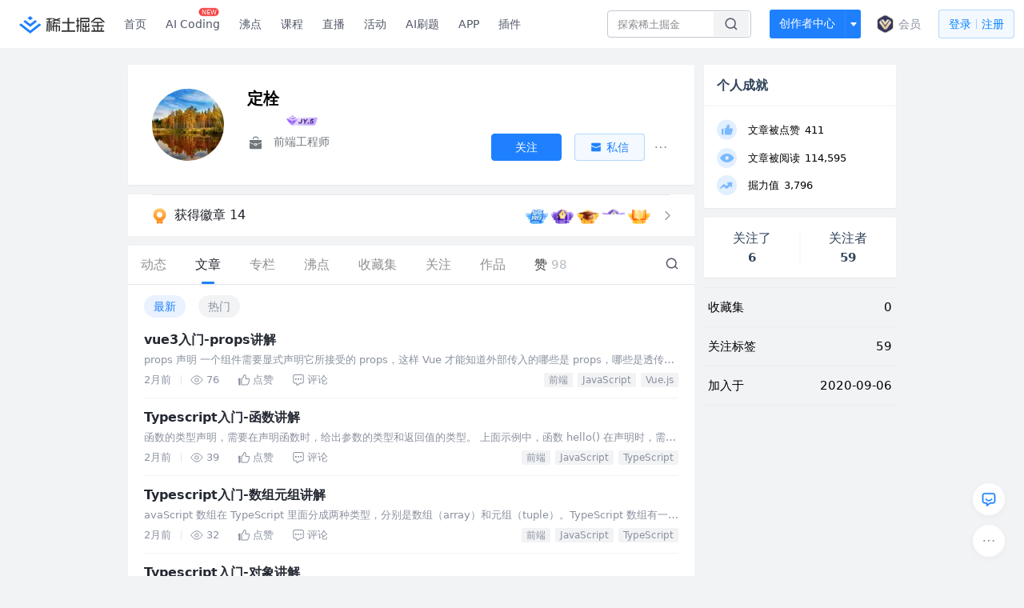

--- FILE ---
content_type: text/css; charset=utf-8
request_url: https://lf-web-assets.juejin.cn/obj/juejin-web/xitu_juejin_web/static/bytedesign.min.css
body_size: 31415
content:
@font-face{font-family:DINCondBold;src:url([data-uri]) format('woff');font-weight:400;font-style:normal}.byte-load-loop{-webkit-animation:load-loop 1s linear infinite;animation:load-loop 1s linear infinite}@-webkit-keyframes load-loop{0%{-webkit-transform:rotate(0);transform:rotate(0)}50%{-webkit-transform:rotate(180deg);transform:rotate(180deg)}to{-webkit-transform:rotate(1turn);transform:rotate(1turn)}}@keyframes load-loop{0%{-webkit-transform:rotate(0);transform:rotate(0)}50%{-webkit-transform:rotate(180deg);transform:rotate(180deg)}to{-webkit-transform:rotate(1turn);transform:rotate(1turn)}}.byte-fade-enter-active{-webkit-animation-duration:.2s;animation-duration:.2s;-webkit-animation-fill-mode:both;animation-fill-mode:both;-webkit-animation-name:byte-fade-in;animation-name:byte-fade-in}.byte-fade-leave-active{-webkit-animation-duration:.2s;animation-duration:.2s;-webkit-animation-fill-mode:both;animation-fill-mode:both;-webkit-animation-name:byte-fade-out;animation-name:byte-fade-out}.byte-fade-enter-active{opacity:0;-webkit-animation-timing-function:ease-in;animation-timing-function:ease-in}.byte-fade-leave-active{-webkit-animation-timing-function:ease-out;animation-timing-function:ease-out}@-webkit-keyframes byte-fade-in{0%{opacity:0}to{opacity:1}}@keyframes byte-fade-in{0%{opacity:0}to{opacity:1}}@-webkit-keyframes byte-fade-out{0%{opacity:1}to{opacity:0}}@keyframes byte-fade-out{0%{opacity:1}to{opacity:0}}.move-top-enter-active{-webkit-animation-duration:.2s;animation-duration:.2s;-webkit-animation-fill-mode:both;animation-fill-mode:both;-webkit-animation-name:move-top-in;animation-name:move-top-in}.move-top-leave-active{-webkit-animation-duration:.2s;animation-duration:.2s;-webkit-animation-fill-mode:both;animation-fill-mode:both;-webkit-animation-name:move-top-out;animation-name:move-top-out}.move-top-appear,.move-top-enter-active{opacity:0}.move-top-appear,.move-top-enter-active,.move-top-leave-active{-webkit-animation-timing-function:ease-in-out;animation-timing-function:ease-in-out}.move-bottom-enter-active{-webkit-animation-duration:.2s;animation-duration:.2s;-webkit-animation-fill-mode:both;animation-fill-mode:both;-webkit-animation-name:move-bottom-in;animation-name:move-bottom-in}.move-bottom-leave-active{-webkit-animation-duration:.2s;animation-duration:.2s;-webkit-animation-fill-mode:both;animation-fill-mode:both;-webkit-animation-name:move-bottom-out;animation-name:move-bottom-out}.move-bottom-appear,.move-bottom-enter-active{opacity:0}.move-bottom-appear,.move-bottom-enter-active,.move-bottom-leave-active{-webkit-animation-timing-function:ease-in-out;animation-timing-function:ease-in-out}.move-left-enter-active{-webkit-animation-duration:.2s;animation-duration:.2s;-webkit-animation-fill-mode:both;animation-fill-mode:both;-webkit-animation-name:move-left-in;animation-name:move-left-in}.move-left-leave-active{-webkit-animation-duration:.2s;animation-duration:.2s;-webkit-animation-fill-mode:both;animation-fill-mode:both;-webkit-animation-name:move-left-out;animation-name:move-left-out}.move-left-appear,.move-left-enter-active{opacity:0}.move-left-appear,.move-left-enter-active,.move-left-leave-active{-webkit-animation-timing-function:ease-in-out;animation-timing-function:ease-in-out}.move-right-enter-active{-webkit-animation-duration:.2s;animation-duration:.2s;-webkit-animation-fill-mode:both;animation-fill-mode:both;-webkit-animation-name:move-right-in;animation-name:move-right-in}.move-right-leave-active{-webkit-animation-duration:.2s;animation-duration:.2s;-webkit-animation-fill-mode:both;animation-fill-mode:both;-webkit-animation-name:move-right-out;animation-name:move-right-out}.move-right-appear,.move-right-enter-active{opacity:0}.move-right-appear,.move-right-enter-active,.move-right-leave-active{-webkit-animation-timing-function:ease-in-out;animation-timing-function:ease-in-out}@-webkit-keyframes move-top-in{0%{-webkit-transform-origin:0 0;transform-origin:0 0;-webkit-transform:translateY(-100%);transform:translateY(-100%);opacity:0}to{-webkit-transform-origin:0 0;transform-origin:0 0;-webkit-transform:translateY(0);transform:translateY(0);opacity:1}}@keyframes move-top-in{0%{-webkit-transform-origin:0 0;transform-origin:0 0;-webkit-transform:translateY(-100%);transform:translateY(-100%);opacity:0}to{-webkit-transform-origin:0 0;transform-origin:0 0;-webkit-transform:translateY(0);transform:translateY(0);opacity:1}}@-webkit-keyframes move-top-out{0%{-webkit-transform-origin:0 0;transform-origin:0 0;-webkit-transform:translateY(0);transform:translateY(0);opacity:1}to{-webkit-transform-origin:0 0;transform-origin:0 0;-webkit-transform:translateY(-100%);transform:translateY(-100%);opacity:0}}@keyframes move-top-out{0%{-webkit-transform-origin:0 0;transform-origin:0 0;-webkit-transform:translateY(0);transform:translateY(0);opacity:1}to{-webkit-transform-origin:0 0;transform-origin:0 0;-webkit-transform:translateY(-100%);transform:translateY(-100%);opacity:0}}@-webkit-keyframes move-bottom-in{0%{-webkit-transform-origin:0 0;transform-origin:0 0;-webkit-transform:translateY(100%);transform:translateY(100%);opacity:0}to{-webkit-transform-origin:0 0;transform-origin:0 0;-webkit-transform:translateY(0);transform:translateY(0);opacity:1}}@keyframes move-bottom-in{0%{-webkit-transform-origin:0 0;transform-origin:0 0;-webkit-transform:translateY(100%);transform:translateY(100%);opacity:0}to{-webkit-transform-origin:0 0;transform-origin:0 0;-webkit-transform:translateY(0);transform:translateY(0);opacity:1}}@-webkit-keyframes move-bottom-out{0%{-webkit-transform-origin:0 0;transform-origin:0 0;-webkit-transform:translateY(0);transform:translateY(0);opacity:1}to{-webkit-transform-origin:0 0;transform-origin:0 0;-webkit-transform:translateY(100%);transform:translateY(100%);opacity:0}}@keyframes move-bottom-out{0%{-webkit-transform-origin:0 0;transform-origin:0 0;-webkit-transform:translateY(0);transform:translateY(0);opacity:1}to{-webkit-transform-origin:0 0;transform-origin:0 0;-webkit-transform:translateY(100%);transform:translateY(100%);opacity:0}}@-webkit-keyframes move-left-in{0%{-webkit-transform-origin:0 0;transform-origin:0 0;-webkit-transform:translateX(-100%);transform:translateX(-100%);opacity:0}to{-webkit-transform-origin:0 0;transform-origin:0 0;-webkit-transform:translateX(0);transform:translateX(0);opacity:1}}@keyframes move-left-in{0%{-webkit-transform-origin:0 0;transform-origin:0 0;-webkit-transform:translateX(-100%);transform:translateX(-100%);opacity:0}to{-webkit-transform-origin:0 0;transform-origin:0 0;-webkit-transform:translateX(0);transform:translateX(0);opacity:1}}@-webkit-keyframes move-left-out{0%{-webkit-transform-origin:0 0;transform-origin:0 0;-webkit-transform:translateX(0);transform:translateX(0);opacity:1}to{-webkit-transform-origin:0 0;transform-origin:0 0;-webkit-transform:translateX(-100%);transform:translateX(-100%);opacity:0}}@keyframes move-left-out{0%{-webkit-transform-origin:0 0;transform-origin:0 0;-webkit-transform:translateX(0);transform:translateX(0);opacity:1}to{-webkit-transform-origin:0 0;transform-origin:0 0;-webkit-transform:translateX(-100%);transform:translateX(-100%);opacity:0}}@-webkit-keyframes move-right-in{0%{-webkit-transform-origin:0 0;transform-origin:0 0;-webkit-transform:translateX(100%);transform:translateX(100%);opacity:0}to{-webkit-transform-origin:0 0;transform-origin:0 0;-webkit-transform:translateX(0);transform:translateX(0);opacity:1}}@keyframes move-right-in{0%{-webkit-transform-origin:0 0;transform-origin:0 0;-webkit-transform:translateX(100%);transform:translateX(100%);opacity:0}to{-webkit-transform-origin:0 0;transform-origin:0 0;-webkit-transform:translateX(0);transform:translateX(0);opacity:1}}@-webkit-keyframes move-right-out{0%{-webkit-transform-origin:0 0;transform-origin:0 0;-webkit-transform:translateX(0);transform:translateX(0);opacity:1}to{-webkit-transform-origin:0 0;transform-origin:0 0;-webkit-transform:translateX(100%);transform:translateX(100%);opacity:0}}@keyframes move-right-out{0%{-webkit-transform-origin:0 0;transform-origin:0 0;-webkit-transform:translateX(0);transform:translateX(0);opacity:1}to{-webkit-transform-origin:0 0;transform-origin:0 0;-webkit-transform:translateX(100%);transform:translateX(100%);opacity:0}}.slide-top-enter-active{-webkit-animation-duration:.2s;animation-duration:.2s;-webkit-animation-fill-mode:both;animation-fill-mode:both;-webkit-animation-name:slide-top-in;animation-name:slide-top-in}.slide-top-leave-active{-webkit-animation-duration:.2s;animation-duration:.2s;-webkit-animation-fill-mode:both;animation-fill-mode:both;-webkit-animation-name:slide-top-out;animation-name:slide-top-out}.slide-top-appear,.slide-top-enter-active{opacity:0}.slide-top-appear,.slide-top-enter-active,.slide-top-leave-active{-webkit-animation-timing-function:ease-in-out;animation-timing-function:ease-in-out}@-webkit-keyframes slide-top-in{0%{-webkit-transform-origin:0 0;transform-origin:0 0;-webkit-transform:scaleY(.8);transform:scaleY(.8);opacity:0}to{-webkit-transform-origin:0 0;transform-origin:0 0;-webkit-transform:scaleY(1);transform:scaleY(1);opacity:1}}@keyframes slide-top-in{0%{-webkit-transform-origin:0 0;transform-origin:0 0;-webkit-transform:scaleY(.8);transform:scaleY(.8);opacity:0}to{-webkit-transform-origin:0 0;transform-origin:0 0;-webkit-transform:scaleY(1);transform:scaleY(1);opacity:1}}@-webkit-keyframes slide-top-out{0%{-webkit-transform-origin:100% 100%;transform-origin:100% 100%;-webkit-transform:scaleY(1);transform:scaleY(1);opacity:1}to{-webkit-transform-origin:100% 100%;transform-origin:100% 100%;-webkit-transform:scaleY(.8);transform:scaleY(.8);opacity:0}}@keyframes slide-top-out{0%{-webkit-transform-origin:100% 100%;transform-origin:100% 100%;-webkit-transform:scaleY(1);transform:scaleY(1);opacity:1}to{-webkit-transform-origin:100% 100%;transform-origin:100% 100%;-webkit-transform:scaleY(.8);transform:scaleY(.8);opacity:0}}.byte-affix{z-index:11}.byte-alert{position:relative;padding:14px;border-radius:2px;color:#282f38;font-size:14px;line-height:1.5;margin-bottom:10px}.byte-alert--icon{padding-left:42px}.byte-alert--close{padding-right:48px}.byte-alert--info{border:1px solid #3370ff;background-color:#f0f7ff}.byte-alert--info .byte-alert__icon{color:#3370ff}.byte-alert--success{border:1px solid #0fbf60;background-color:#e6ffed}.byte-alert--success .byte-alert__icon{color:#0fbf60}.byte-alert--loading,.byte-alert--warning{border:1px solid #f58505;background-color:#fff7e6}.byte-alert--loading .byte-alert__icon,.byte-alert--warning .byte-alert__icon{color:#f58505}.byte-alert--error{border:1px solid #ee4d38;background-color:#fff4f0}.byte-alert--error .byte-alert__icon{color:#ee4d38}.byte-alert--banner{border:0;border-radius:0}.byte-alert__icon{font-size:16px;top:11px;left:14px;position:absolute}.byte-alert__title{font-weight:600}.byte-alert__content{display:block}.byte-alert__close{cursor:pointer;font-size:16px;color:#939aa3;-webkit-transition:color .2s ease;transition:color .2s ease;position:absolute;overflow:hidden;top:18px;right:14px;line-height:1}.byte-alert__close:hover{color:#3370ff}.byte-alert__close .byte-icon{vertical-align:top}.byte-alert--custom-close .byte-alert__close{font-size:14px;color:#3370ff}.byte-anchor{position:relative}.byte-anchor__inner{overflow:hidden}.byte-anchor__border{position:absolute;top:0;left:0;height:100%;width:1px;background-color:#e6e8eb}.byte-anchor__slider{display:none;position:absolute;left:1px;width:2px;height:16px;background-color:#3370ff;-webkit-transform:translate(-50%);-ms-transform:translate(-50%);transform:translate(-50%);-webkit-transition:top .3s linear;transition:top .3s linear}.byte-anchor-link{margin-left:12px}.byte-anchor-link__title{display:block;color:#939aa3;line-height:22px;margin-bottom:8px;overflow:hidden;text-overflow:ellipsis;white-space:nowrap}.byte-anchor-link--active>.byte-anchor-link__title{color:#282f38;font-weight:600}.byte-anchor-link__title:hover{color:#282f38}.byte-anchor-link:nth-child(2){margin-top:8px}.byte-anchor-link:last-child{margin-bottom:8px}.byte-avatar{width:32px;height:32px;display:inline-block;vertical-align:middle;background-color:#c2c6cc;border-radius:50%;text-align:center;line-height:1.5;color:#fff;font-size:12px;overflow:hidden}.byte-avatar--square{border-radius:2px}.byte-avatar--icon:before{content:'';width:0;height:100%;display:inline-block;vertical-align:middle}.byte-avatar--small{width:24px;height:24px}.byte-avatar--small .byte-avatar__icon{font-size:12px}.byte-avatar--small .byte-avatar__text{line-height:24px}.byte-avatar--large{width:40px;height:40px}.byte-avatar--large .byte-avatar__icon{font-size:18px}.byte-avatar--large .byte-avatar__text{line-height:40px}.byte-avatar--huge{width:64px;height:64px}.byte-avatar--huge .byte-avatar__icon{font-size:25px}.byte-avatar--huge .byte-avatar__text{line-height:64px}.byte-avatar__text{line-height:32px;-webkit-transform-origin:0 center;-ms-transform-origin:0 center;transform-origin:0 center;display:inline-block;margin:0 2px}.byte-avatar__icon{font-size:16px}.byte-avatar__image{display:block;width:100%;height:100%}.byte-avatar--circle+.byte-badge__dot{width:12px;height:12px;border:1px solid #fff;-webkit-transform:translate(1px,-3px);-ms-transform:translate(1px,-3px);transform:translate(1px,-3px)}.byte-avatar--circle.byte-avatar--small+.byte-badge__dot{width:6px;height:6px;-webkit-transform:translate(-2px,-1px);-ms-transform:translate(-2px,-1px);transform:translate(-2px,-1px)}.byte-avatar--circle.byte-avatar--large+.byte-badge__dot{-webkit-transform:translateY(-3px);-ms-transform:translateY(-3px);transform:translateY(-3px)}.byte-avatar--circle.byte-avatar--huge+.byte-badge__dot{width:18px;height:18px;-webkit-transform:translate(1px,-2px);-ms-transform:translate(1px,-2px);transform:translate(1px,-2px)}.byte-avatar--circle+.byte-badge__sup{right:auto;left:0;-webkit-transform:translate(19px,-9px);-ms-transform:translate(19px,-9px);transform:translate(19px,-9px)}.byte-avatar--circle.byte-avatar--small+.byte-badge__sup{-webkit-transform:translate(15px,-9px);-ms-transform:translate(15px,-9px);transform:translate(15px,-9px)}.byte-avatar--circle.byte-avatar--large+.byte-badge__sup{-webkit-transform:translate(27px,-9px);-ms-transform:translate(27px,-9px);transform:translate(27px,-9px)}.byte-avatar--circle.byte-avatar--huge+.byte-badge__sup{-webkit-transform:translate(47px,-5px);-ms-transform:translate(47px,-5px);transform:translate(47px,-5px)}.byte-back-top{position:fixed;right:60px;bottom:60px;z-index:10;font-size:12px;cursor:pointer}.byte-back-top__content{width:40px;height:40px;line-height:40px;text-align:center;color:#fff;background-color:#3370ff;border-radius:2px;-webkit-transition:all .3s linear;transition:all .3s linear}.byte-back-top__content:hover{background-color:#5c92ff}.byte-badge{position:relative;display:inline-block;line-height:1.5}.byte-badge__text-dot.byte-badge--primary{background-color:#3370ff}.byte-badge__text-dot.byte-badge--success{background-color:#0fbf60}.byte-badge__text-dot.byte-badge--warning{background-color:#f58505}.byte-badge__text-dot.byte-badge--error{background-color:#ee4d38}.badge__offset,.byte-badge__dot,.byte-badge__sup{position:absolute;right:0;top:0;-webkit-transform:translate(50%,-50%);-ms-transform:translate(50%,-50%);transform:translate(50%,-50%);background-color:#ee4d38;border:1px solid #fff}.byte-badge__sup{font-size:12px;border-radius:10px;color:#fff;text-align:center;line-height:18px;height:20px;padding:0 6px}.byte-badge__dot{width:6px;height:6px;top:-1px;right:-1px;border:0;border-radius:50%}.byte-badge__text-dot{display:inline-block;vertical-align:middle;width:12px;height:12px;border-radius:50%;margin-right:16px;background-color:#e6e8eb}.byte-badge__text{vertical-align:middle;font-size:12px;line-height:1}.byte-breadcrumb{font-size:14px;zoom:1}.byte-breadcrumb:after,.byte-breadcrumb:before{content:'';display:table}.byte-breadcrumb:after{clear:both;visibility:hidden;font-size:0;height:0}.byte-breadcrumb a{color:#282f38}.byte-breadcrumb a:hover{color:#5c92ff}.byte-breadcrumb a:active{color:#2152d9}.byte-breadcrumb__item{float:left;line-height:1}.byte-breadcrumb__item:last-child{font-weight:600;color:#282f38}.byte-breadcrumb__item:last-child .byte-breadcrumb__separator{display:none}.byte-breadcrumb__item .byte-breadcrumb__link *{display:inline-block;vertical-align:top}.byte-breadcrumb__item .byte-breadcrumb__separator{color:#939aa3;margin:0 6px}.byte-breadcrumb__item .byte-breadcrumb__separator.byte-icon{width:12px}.byte-breadcrumb__item .byte-breadcrumb__link,.byte-breadcrumb__item .byte-breadcrumb__separator{display:inline-block;vertical-align:top;line-height:1}.byte-btn{position:relative;display:inline-block;vertical-align:middle;text-align:center;cursor:pointer;border:1px solid #e6e8eb;white-space:nowrap;-webkit-user-select:none;-moz-user-select:none;-ms-user-select:none;user-select:none;line-height:1.5;height:32px;padding:0 14px;color:#282f38;font-size:14px;border-radius:2px;-webkit-transition:all .3s linear;transition:all .3s linear}.byte-btn,.byte-btn:active,.byte-btn:focus,.byte-btn:hover{outline:0}.byte-btn>span{vertical-align:middle;line-height:1}.byte-btn .byte-icon{width:16px;height:16px}.byte-btn .byte-icon.byte-icon--down{width:12px;height:12px}.byte-btn .byte-icon+span{margin-left:4px}.byte-btn:after{content:'';width:0;height:100%;display:inline-block;vertical-align:middle}.byte-btn--primary{color:#fff;background-color:#3370ff;border-color:#3370ff}.byte-btn--primary:focus,.byte-btn--primary:hover{background-color:#5c92ff;border-color:#5c92ff;color:#fff}.byte-btn--primary:active{background-color:#2152d9;border-color:#2152d9;color:#fff}.byte-btn--dashed{border-style:dashed}.byte-btn--text{color:#3370ff;border:0;padding:0;background-color:transparent}.byte-btn--text:focus,.byte-btn--text:hover{color:#5c92ff}.byte-btn--text:active{color:#2152d9}.byte-btn--warning{color:#ee4d38;border-color:#ee4d38}.byte-btn--warning:focus,.byte-btn--warning:hover{background-color:#ee4d38;color:#fff;border-color:#ee4d38}.byte-btn--warning:active{background-color:#c73326;border-color:#c73326}.byte-btn--danger{color:#fff;background-color:#ee4d38;border-color:#ee4d38}.byte-btn--danger:focus,.byte-btn--danger:hover{background-color:#fa7a64;border-color:#fa7a64;color:#fff}.byte-btn--danger:active{background-color:#c73326;border-color:#c73326;color:#fff}.byte-btn--dashed:focus,.byte-btn--dashed:hover,.byte-btn--default:focus,.byte-btn--default:hover{color:#5c92ff;border-color:#5c92ff}.byte-btn--dashed:active,.byte-btn--default:active{color:#2152d9;border-color:#2152d9}.byte-btn--small{padding:0 8px;height:24px;font-size:12px}.byte-btn--small .byte-icon{width:12px;height:12px}.byte-btn--huge{padding:0 24px;height:40px;font-size:16px}.byte-btn--huge.byte-btn--text,.byte-btn--large.byte-btn--text,.byte-btn--small.byte-btn--text{padding:0}.byte-btn--round{border-radius:36px}.byte-btn--circle{width:32px;height:32px;padding:0;border-radius:50%}.byte-btn--circle.byte-btn--small{width:24px;height:24px}.byte-btn--circle.byte-btn--large{width:36px;height:36px}.byte-btn--circle.byte-btn--huge{width:40px;height:40px}.byte-btn--loading:hover{opacity:1;cursor:auto}.byte-btn--loading:before{content:'';position:absolute;top:-1px;right:-1px;bottom:-1px;left:-1px;z-index:1;display:block;background:#fff;border-radius:inherit;opacity:.35;-webkit-transition:opacity .3s linear;transition:opacity .3s linear;pointer-events:none}.byte-btn--ghost{background-color:transparent}.byte-btn--ghost.byte-btn--primary{color:#3370ff}.byte-btn--ghost.byte-btn--primary:focus,.byte-btn--ghost.byte-btn--primary:hover{color:#fff}.byte-btn--ghost.byte-btn--danger{color:#ee4d38}.byte-btn--ghost.byte-btn--danger:focus,.byte-btn--ghost.byte-btn--danger:hover{color:#fff}.byte-btn--long{width:100%}.byte-btn[disabled]{color:#c2c6cc;background-color:#f5f6f7;border-color:#e6e8eb;cursor:not-allowed}.byte-btn-group--horizontal{display:inline-block;font-size:0}.byte-btn-group--horizontal .byte-btn:first-child{border-top-right-radius:0;border-bottom-right-radius:0}.byte-btn-group--horizontal .byte-btn:last-child{border-top-left-radius:0;border-bottom-left-radius:0}.byte-btn-group--horizontal .byte-btn:not(:last-child){margin-right:-1px}.byte-btn-group--horizontal .byte-btn:not(:first-child):not(:last-child){border-radius:0}.byte-btn-group--horizontal .byte-btn:active,.byte-btn-group--horizontal .byte-btn:focus,.byte-btn-group--horizontal .byte-btn:hover{z-index:2}.byte-btn-group--horizontal .byte-btn--primary:first-child{border-right-color:#5c92ff}.byte-btn-group--horizontal .byte-btn--primary:last-child{border-left-color:#5c92ff}.byte-btn-group--horizontal .byte-btn--primary:not(:first-child):not(:last-child){border-left-color:#5c92ff;border-right-color:#5c92ff}.byte-btn-group--horizontal .byte-btn--danger:first-child{border-right-color:#fa7a64}.byte-btn-group--horizontal .byte-btn--danger:last-child{border-left-color:#fa7a64}.byte-btn-group--horizontal .byte-btn--danger:not(:first-child):not(:last-child){border-left-color:#fa7a64;border-right-color:#fa7a64}.byte-btn-group--horizontal .byte-btn--primary.byte-btn--ghost:first-child{border-right-color:#3370ff}.byte-btn-group--horizontal .byte-btn--primary.byte-btn--ghost:last-child{border-left-color:#3370ff}.byte-btn-group--horizontal .byte-btn--primary.byte-btn--ghost:not(:first-child):not(:last-child){border-left-color:#3370ff;border-right-color:#3370ff}.byte-btn-group--horizontal .byte-btn[disabled]:first-child{border-right-color:#e6e8eb}.byte-btn-group--horizontal .byte-btn[disabled]:last-child{border-left-color:#e6e8eb}.byte-btn-group--horizontal .byte-btn[disabled]:not(:first-child):not(:last-child){border-left-color:#e6e8eb;border-right-color:#e6e8eb}.byte-btn-group--vertical{display:inline-block}.byte-btn-group--vertical .byte-btn{display:block}.byte-btn-group--vertical .byte-btn:first-child{border-bottom-left-radius:0;border-bottom-right-radius:0}.byte-btn-group--vertical .byte-btn:last-child{border-top-left-radius:0;border-top-right-radius:0}.byte-btn-group--vertical .byte-btn:not(:last-child){margin-bottom:-1px}.byte-btn-group--vertical .byte-btn:not(:first-child):not(:last-child){border-radius:0}.byte-btn-group--vertical .byte-btn:active,.byte-btn-group--vertical .byte-btn:focus,.byte-btn-group--vertical .byte-btn:hover{z-index:2}.byte-btn-group--vertical .byte-btn--primary:first-child{border-bottom-color:#5c92ff}.byte-btn-group--vertical .byte-btn--primary:last-child{border-top-color:#5c92ff}.byte-btn-group--vertical .byte-btn--primary:not(:first-child):not(:last-child){border-top-color:#5c92ff;border-bottom-color:#5c92ff}.byte-btn-group--vertical .byte-btn--danger:first-child{border-bottom-color:#fa7a64}.byte-btn-group--vertical .byte-btn--danger:last-child{border-top-color:#fa7a64}.byte-btn-group--vertical .byte-btn--danger:not(:first-child):not(:last-child){border-top-color:#fa7a64;border-bottom-color:#fa7a64}.byte-btn-group--vertical .byte-btn--primary.byte-btn--ghost:first-child{border-bottom-color:#3370ff}.byte-btn-group--vertical .byte-btn--primary.byte-btn--ghost:last-child{border-top-color:#3370ff}.byte-btn-group--vertical .byte-btn--primary.byte-btn--ghost:not(:first-child):not(:last-child){border-top-color:#3370ff;border-bottom-color:#3370ff}.byte-btn-group--vertical .byte-btn[disabled]:first-child{border-bottom-color:#e6e8eb}.byte-btn-group--vertical .byte-btn[disabled]:last-child{border-top-color:#e6e8eb}.byte-btn-group--vertical .byte-btn[disabled]:not(:first-child):not(:last-child){border-top-color:#e6e8eb;border-bottom-color:#e6e8eb}.byte-carousel{height:160px;width:100%;position:relative;overflow:hidden}.byte-carousel__panel{height:100%;width:100%;background-color:#5074c0;position:absolute!important;top:0;left:0;overflow:hidden}.byte-carousel__panel:nth-child(odd){background-color:#a9bbe1}.byte-carousel__panel--image{background-position:50%;background-size:cover}.byte-carousel__panel--next-enter{-webkit-transform:translateX(100%);-ms-transform:translateX(100%);transform:translateX(100%)}.byte-carousel__panel--next-reverse-enter{-webkit-transform:translateX(-100%);-ms-transform:translateX(-100%);transform:translateX(-100%)}.byte-carousel__panel--next-enter-to,.byte-carousel__panel--next-reverse-enter-to{-webkit-transform:translateX(0);-ms-transform:translateX(0);transform:translateX(0)}.byte-carousel__panel--next-enter-to,.byte-carousel__panel--next-reverse-enter-to,.byte-carousel__panel--prev-leave-to{-webkit-transition:-webkit-transform .4s;transition:-webkit-transform .4s;transition:transform .4s;transition:transform .4s,-webkit-transform .4s}.byte-carousel__panel--prev-leave-to{-webkit-transform:translateX(-100%);-ms-transform:translateX(-100%);transform:translateX(-100%)}.byte-carousel__panel--prev-reverse-leave-to{-webkit-transition:-webkit-transform .4s;transition:-webkit-transform .4s;transition:transform .4s;transition:transform .4s,-webkit-transform .4s;-webkit-transform:translateX(100%);-ms-transform:translateX(100%);transform:translateX(100%)}.byte-carousel__arrow{width:30px;height:30px;border:0;outline:0;background:#fff;position:absolute;top:50%;-webkit-transform:translateY(-50%);-ms-transform:translateY(-50%);transform:translateY(-50%);-webkit-transition:all .3s;transition:all .3s;opacity:.3;border-radius:50%;cursor:pointer;z-index:1}.byte-carousel__arrow:hover{opacity:.8}.byte-carousel__arrow--left{left:15px}.byte-carousel__arrow--right{right:15px}.byte-carousel__arrow--left-enter,.byte-carousel__arrow--left-leave-to{left:-30px;opacity:0}.byte-carousel__arrow--right-enter,.byte-carousel__arrow--right-leave-to{right:-30px;opacity:0}.byte-carousel__dots{bottom:0;position:absolute;width:100%;margin:0;padding:0;text-align:center;list-style:none;z-index:1}.byte-carousel__dots .byte-carousel__dot-item{display:inline-block;padding:15px 3px;vertical-align:middle;cursor:pointer}.byte-carousel__dots .byte-carousel__dot-item .byte-carousel__dot-btn{display:block;width:20px;height:3px;background:#fff;border:0;border-radius:2px;-webkit-transition:all .5s;transition:all .5s;opacity:.3;cursor:pointer;outline:0}.byte-carousel__dots .byte-carousel__dot-item.byte-carousel__dots--active .byte-carousel__dot-btn{width:28px;opacity:1}.byte-carousel__dots .byte-carousel__dot-item:hover .byte-carousel__dot-btn{opacity:1}.byte-carousel__dots--none{display:none}.byte-carousel__dots--outside .byte-carousel__dot-item .byte-carousel__dot-btn{background:#c2c6cc}.byte-carousel__dots--circle .byte-carousel__dot-item{padding:15px 5px}.byte-carousel__dots--circle .byte-carousel__dot-item .byte-carousel__dot-btn{width:8px;height:8px;border-radius:50%}.byte-carousel__dots--circle .byte-carousel__dot-item.byte-carousel__dots--active .byte-carousel__dot-btn,.byte-carousel__dots--circle .byte-carousel__dot-item:hover .byte-carousel__dot-btn{width:8px}.byte-collapse{background-color:#f5f6f7;border-radius:2px;border:1px solid #e6e8eb;border-bottom:0;line-height:1.5;font-size:14px;color:#282f38}.byte-collapse--borderless,.byte-collapse--simple{background-color:#fff;border:0}.byte-collapse-item{border-bottom:1px solid #e6e8eb}.byte-collapse-item--disabled .byte-collapse-item__header{cursor:not-allowed;color:#c2c6cc}.byte-collapse-item__header{position:relative;cursor:pointer;padding:16px}.byte-collapse-item__header .byte-collapse-item__icon{position:absolute;top:50%;margin-top:-10px;font-size:12px;color:#939aa3}.byte-collapse-item__header .byte-collapse-item__icon i{-webkit-transition:-webkit-transform .3s;transition:-webkit-transform .3s;transition:transform .3s;transition:transform .3s,-webkit-transform .3s}.byte-collapse-item__header .byte-collapse-item__icon--expanded i{-webkit-transform:rotate(90deg);-ms-transform:rotate(90deg);transform:rotate(90deg)}.byte-collapse-item__header-extra{float:right}.byte-collapse-item--left.byte-collapse-item--icon .byte-collapse-item__header{padding-left:44px}.byte-collapse-item--left.byte-collapse-item--icon .byte-collapse-item__header .byte-collapse-item__icon{left:16px}.byte-collapse-item--right.byte-collapse-item--icon .byte-collapse-item__header{padding-right:44px}.byte-collapse-item--right.byte-collapse-item--icon .byte-collapse-item__header .byte-collapse-item__icon{right:16px}.byte-collapse-item__content-container{border-top:1px solid #e6e8eb;background-color:#fff;padding:0 16px}.byte-collapse-item__content-container .byte-collapse-item__content{padding-top:16px;padding-bottom:16px}.byte-collapse-item--borderless .byte-collapse-item__content-container{background-color:transparent;border-top:0}.byte-collapse-item--borderless .byte-collapse-item__content-container .byte-collapse-item__content{padding-top:0}.byte-collapse-item--simple .byte-collapse-item__content-container{border-top:none}.byte-collapse-item--simple .byte-collapse-item__content-container .byte-collapse-item__content{padding-top:0}.byte-collapse-item--simple.byte-collapse-item--left.byte-collapse-item--icon .byte-collapse-item__content-container{padding-left:44px}.byte-collapse-item:last-child{border-radius:0 0 4px 4px}.byte-collapse-item--simple:last-child{border-radius:0}.byte-count-down{font-size:26px;font-weight:600;color:#282f38;line-height:1.5;font-family:DINCondBold}.byte-dropdown{display:inline-block}.byte-dropdown .byte-dropdown{display:block}.byte-dropdown-menu{outline:0;background-color:#fff;-webkit-box-shadow:0 2px 8px 0 rgba(0,0,0,.15);box-shadow:0 2px 8px 0 rgba(0,0,0,.15);padding:4px 0;margin:4px 0;border-radius:2px;font-size:14px}.byte-dropdown-menu .byte-dropdown-menu{margin:0 4px}.byte-dropdown-item{line-height:36px;display:block;margin:0;padding:0 16px;cursor:pointer}.byte-dropdown-item:focus,.byte-dropdown-item:hover{outline:0;background-color:#f5f6f7}.byte-dropdown-item__text{white-space:nowrap}.byte-dropdown-item--disabled{color:#c2c6cc;cursor:not-allowed}.byte-dropdown-item--disabled:focus,.byte-dropdown-item--disabled:hover{background-color:transparent}.byte-dropdown-item--divided{border-top:1px solid #f0f1f2;margin-top:4px}.byte-dropdown-item--divided:before{content:'';display:block;height:4px;margin:0 -16px;background-color:#fff}.byte-empty{padding:20px 0;width:100%;text-align:center}.byte-empty__image{width:64px;height:41px;display:block;margin:10px auto 0;border:0;outline:0}.byte-empty__text{display:block;color:#c2c6cc;line-height:1;margin:10px 0}.byte-form--inline>*{margin-right:20px}.byte-form--inline .byte-form-item{display:inline-block}.byte-form--inline .byte-form-item__content,.byte-form--inline .byte-form-item__label{float:none;display:inline-block;vertical-align:top}.byte-form--label-left .byte-form-item__label{text-align:left}.byte-form--label-top .byte-form-item__label{float:none;display:inline-block;line-height:22px;text-align:left;padding-right:0;margin-bottom:12px}.byte-form-item{zoom:1;margin-bottom:28px}.byte-form-item:after,.byte-form-item:before{content:'';display:table}.byte-form-item:after{clear:both;visibility:hidden;font-size:0;height:0}.byte-form-item.byte-form-item--inline-message{margin-bottom:28px}.byte-form-item.byte-form-item--required .byte-form-item__label:before{margin-right:4px;color:#ee4d38;font-size:14px;font-family:SimSun,sans-serif;line-height:1;content:'*'}.byte-form-item__label{float:left;text-align:right;vertical-align:middle;font-size:14px;line-height:32px;padding-right:20px;color:#939aa3}.byte-form-item__content{zoom:1;position:relative;font-size:14px;line-height:32px}.byte-form-item__content:after,.byte-form-item__content:before{content:'';display:table}.byte-form-item__content:after{clear:both;visibility:hidden;font-size:0;height:0}.byte-form-item__content .byte-btn+.byte-btn{margin-left:16px}.byte-form-item__extra{color:#939aa3;font-size:12px;padding-top:4px;line-height:18px}.byte-form-item__tips{color:#ee4d38;font-size:12px;line-height:22px;height:0;-webkit-box-sizing:border-box;box-sizing:border-box}.byte-form-item__tips--inline{display:inline-block;vertical-align:middle;position:static;margin-left:20px;padding-top:0}.byte-form-item--error{margin-bottom:0}.byte-form-item--error .byte-form-item__tips{min-height:28px;height:auto}.byte-form-item--error .byte-form-item__tips--inline{min-height:unset;height:auto}.byte-form-item--error .byte-checkbox__checkbox,.byte-form-item--error .byte-checkbox__checkbox:hover,.byte-form-item--error .byte-date-picker__range-input-wrapper,.byte-form-item--error .byte-date-picker__range-input-wrapper:hover,.byte-form-item--error .byte-input-number__input,.byte-form-item--error .byte-input-number__input:hover,.byte-form-item--error .byte-input-tag,.byte-form-item--error .byte-input-tag:hover,.byte-form-item--error .byte-input__input,.byte-form-item--error .byte-input__input:hover,.byte-form-item--error .byte-input__textarea,.byte-form-item--error .byte-input__textarea:hover,.byte-form-item--error .byte-radio__radio,.byte-form-item--error .byte-radio__radio:hover,.byte-form-item--error .byte-select,.byte-form-item--error .byte-select:hover,.byte-form-item--error .byte-time-picker__range-input-wrapper,.byte-form-item--error .byte-time-picker__range-input-wrapper:hover{border-color:#ee4d38}.byte-form-item--error .byte-checkbox__checkbox:focus,.byte-form-item--error .byte-date-picker__range-input-wrapper:focus,.byte-form-item--error .byte-input-number__input:focus,.byte-form-item--error .byte-input-tag:focus,.byte-form-item--error .byte-input__input:focus,.byte-form-item--error .byte-input__textarea:focus,.byte-form-item--error .byte-radio__radio:focus,.byte-form-item--error .byte-select:focus,.byte-form-item--error .byte-time-picker__range-input-wrapper:focus{border-color:#ee4d38;-webkit-box-shadow:0 0 0 2px #ffd6d6;box-shadow:0 0 0 2px #ffd6d6}.byte-form-item--small .byte-form-item__content,.byte-form-item--small .byte-form-item__label{line-height:24px}.byte-form-item--large .byte-form-item__content,.byte-form-item--large .byte-form-item__label{line-height:36px}.byte-form-item--huge .byte-form-item__content,.byte-form-item--huge .byte-form-item__label{line-height:40px}.byte-row{display:block;-webkit-box-sizing:border-box;box-sizing:border-box;position:relative;height:auto;zoom:1}.byte-row:after,.byte-row:before{content:'';display:table}.byte-row:after{clear:both;visibility:hidden;font-size:0;height:0}.byte-row--flex{-webkit-box-orient:horizontal;-webkit-box-direction:normal;-ms-flex-direction:row;flex-direction:row;-ms-flex-wrap:wrap;flex-wrap:wrap}.byte-row--flex,.byte-row--flex:after,.byte-row--flex:before{display:-webkit-box;display:-ms-flexbox;display:flex}.is-justify-start{-webkit-box-pack:start;-ms-flex-pack:start;justify-content:flex-start}.is-justify-center{-webkit-box-pack:center;-ms-flex-pack:center;justify-content:center}.is-justify-end{-webkit-box-pack:end;-ms-flex-pack:end;justify-content:flex-end}.is-justify-space-between{-webkit-box-pack:justify;-ms-flex-pack:justify;justify-content:space-between}.is-justify-space-around{-ms-flex-pack:distribute;justify-content:space-around}.is-align-top{-webkit-box-align:start;-ms-flex-align:start;align-items:flex-start}.is-align-middle{-webkit-box-align:center;-ms-flex-align:center;align-items:center}.is-align-bottom{-webkit-box-align:end;-ms-flex-align:end;align-items:flex-end}.byte-col{position:relative;display:block}.byte-col-span-1,.byte-col-span-10,.byte-col-span-11,.byte-col-span-12,.byte-col-span-13,.byte-col-span-14,.byte-col-span-15,.byte-col-span-16,.byte-col-span-17,.byte-col-span-18,.byte-col-span-19,.byte-col-span-2,.byte-col-span-20,.byte-col-span-21,.byte-col-span-22,.byte-col-span-23,.byte-col-span-24,.byte-col-span-3,.byte-col-span-4,.byte-col-span-5,.byte-col-span-6,.byte-col-span-7,.byte-col-span-8,.byte-col-span-9{float:left;-webkit-box-flex:0;-ms-flex:0 0 auto;flex:0 0 auto}.byte-col-span-24{display:block;width:100%}.byte-col-push-24{left:100%}.byte-col-pull-24{right:100%}.byte-col-offset-24{margin-left:100%}.byte-col-order-24{-webkit-box-ordinal-group:25;-ms-flex-order:24;order:24}.byte-col-span-23{display:block;width:95.83333333%}.byte-col-push-23{left:95.83333333%}.byte-col-pull-23{right:95.83333333%}.byte-col-offset-23{margin-left:95.83333333%}.byte-col-order-23{-webkit-box-ordinal-group:24;-ms-flex-order:23;order:23}.byte-col-span-22{display:block;width:91.66666667%}.byte-col-push-22{left:91.66666667%}.byte-col-pull-22{right:91.66666667%}.byte-col-offset-22{margin-left:91.66666667%}.byte-col-order-22{-webkit-box-ordinal-group:23;-ms-flex-order:22;order:22}.byte-col-span-21{display:block;width:87.5%}.byte-col-push-21{left:87.5%}.byte-col-pull-21{right:87.5%}.byte-col-offset-21{margin-left:87.5%}.byte-col-order-21{-webkit-box-ordinal-group:22;-ms-flex-order:21;order:21}.byte-col-span-20{display:block;width:83.33333333%}.byte-col-push-20{left:83.33333333%}.byte-col-pull-20{right:83.33333333%}.byte-col-offset-20{margin-left:83.33333333%}.byte-col-order-20{-webkit-box-ordinal-group:21;-ms-flex-order:20;order:20}.byte-col-span-19{display:block;width:79.16666667%}.byte-col-push-19{left:79.16666667%}.byte-col-pull-19{right:79.16666667%}.byte-col-offset-19{margin-left:79.16666667%}.byte-col-order-19{-webkit-box-ordinal-group:20;-ms-flex-order:19;order:19}.byte-col-span-18{display:block;width:75%}.byte-col-push-18{left:75%}.byte-col-pull-18{right:75%}.byte-col-offset-18{margin-left:75%}.byte-col-order-18{-webkit-box-ordinal-group:19;-ms-flex-order:18;order:18}.byte-col-span-17{display:block;width:70.83333333%}.byte-col-push-17{left:70.83333333%}.byte-col-pull-17{right:70.83333333%}.byte-col-offset-17{margin-left:70.83333333%}.byte-col-order-17{-webkit-box-ordinal-group:18;-ms-flex-order:17;order:17}.byte-col-span-16{display:block;width:66.66666667%}.byte-col-push-16{left:66.66666667%}.byte-col-pull-16{right:66.66666667%}.byte-col-offset-16{margin-left:66.66666667%}.byte-col-order-16{-webkit-box-ordinal-group:17;-ms-flex-order:16;order:16}.byte-col-span-15{display:block;width:62.5%}.byte-col-push-15{left:62.5%}.byte-col-pull-15{right:62.5%}.byte-col-offset-15{margin-left:62.5%}.byte-col-order-15{-webkit-box-ordinal-group:16;-ms-flex-order:15;order:15}.byte-col-span-14{display:block;width:58.33333333%}.byte-col-push-14{left:58.33333333%}.byte-col-pull-14{right:58.33333333%}.byte-col-offset-14{margin-left:58.33333333%}.byte-col-order-14{-webkit-box-ordinal-group:15;-ms-flex-order:14;order:14}.byte-col-span-13{display:block;width:54.16666667%}.byte-col-push-13{left:54.16666667%}.byte-col-pull-13{right:54.16666667%}.byte-col-offset-13{margin-left:54.16666667%}.byte-col-order-13{-webkit-box-ordinal-group:14;-ms-flex-order:13;order:13}.byte-col-span-12{display:block;width:50%}.byte-col-push-12{left:50%}.byte-col-pull-12{right:50%}.byte-col-offset-12{margin-left:50%}.byte-col-order-12{-webkit-box-ordinal-group:13;-ms-flex-order:12;order:12}.byte-col-span-11{display:block;width:45.83333333%}.byte-col-push-11{left:45.83333333%}.byte-col-pull-11{right:45.83333333%}.byte-col-offset-11{margin-left:45.83333333%}.byte-col-order-11{-webkit-box-ordinal-group:12;-ms-flex-order:11;order:11}.byte-col-span-10{display:block;width:41.66666667%}.byte-col-push-10{left:41.66666667%}.byte-col-pull-10{right:41.66666667%}.byte-col-offset-10{margin-left:41.66666667%}.byte-col-order-10{-webkit-box-ordinal-group:11;-ms-flex-order:10;order:10}.byte-col-span-9{display:block;width:37.5%}.byte-col-push-9{left:37.5%}.byte-col-pull-9{right:37.5%}.byte-col-offset-9{margin-left:37.5%}.byte-col-order-9{-webkit-box-ordinal-group:10;-ms-flex-order:9;order:9}.byte-col-span-8{display:block;width:33.33333333%}.byte-col-push-8{left:33.33333333%}.byte-col-pull-8{right:33.33333333%}.byte-col-offset-8{margin-left:33.33333333%}.byte-col-order-8{-webkit-box-ordinal-group:9;-ms-flex-order:8;order:8}.byte-col-span-7{display:block;width:29.16666667%}.byte-col-push-7{left:29.16666667%}.byte-col-pull-7{right:29.16666667%}.byte-col-offset-7{margin-left:29.16666667%}.byte-col-order-7{-webkit-box-ordinal-group:8;-ms-flex-order:7;order:7}.byte-col-span-6{display:block;width:25%}.byte-col-push-6{left:25%}.byte-col-pull-6{right:25%}.byte-col-offset-6{margin-left:25%}.byte-col-order-6{-webkit-box-ordinal-group:7;-ms-flex-order:6;order:6}.byte-col-span-5{display:block;width:20.83333333%}.byte-col-push-5{left:20.83333333%}.byte-col-pull-5{right:20.83333333%}.byte-col-offset-5{margin-left:20.83333333%}.byte-col-order-5{-webkit-box-ordinal-group:6;-ms-flex-order:5;order:5}.byte-col-span-4{display:block;width:16.66666667%}.byte-col-push-4{left:16.66666667%}.byte-col-pull-4{right:16.66666667%}.byte-col-offset-4{margin-left:16.66666667%}.byte-col-order-4{-webkit-box-ordinal-group:5;-ms-flex-order:4;order:4}.byte-col-span-3{display:block;width:12.5%}.byte-col-push-3{left:12.5%}.byte-col-pull-3{right:12.5%}.byte-col-offset-3{margin-left:12.5%}.byte-col-order-3{-webkit-box-ordinal-group:4;-ms-flex-order:3;order:3}.byte-col-span-2{display:block;width:8.33333333%}.byte-col-push-2{left:8.33333333%}.byte-col-pull-2{right:8.33333333%}.byte-col-offset-2{margin-left:8.33333333%}.byte-col-order-2{-webkit-box-ordinal-group:3;-ms-flex-order:2;order:2}.byte-col-span-1{display:block;width:4.16666667%}.byte-col-push-1{left:4.16666667%}.byte-col-pull-1{right:4.16666667%}.byte-col-offset-1{margin-left:4.16666667%}.byte-col-order-1{-webkit-box-ordinal-group:2;-ms-flex-order:1;order:1}.byte-col-span-0{display:none}.byte-col-push-0{left:auto}.byte-col-pull-0{right:auto}.byte-col-span-xs-1,.byte-col-span-xs-10,.byte-col-span-xs-11,.byte-col-span-xs-12,.byte-col-span-xs-13,.byte-col-span-xs-14,.byte-col-span-xs-15,.byte-col-span-xs-16,.byte-col-span-xs-17,.byte-col-span-xs-18,.byte-col-span-xs-19,.byte-col-span-xs-2,.byte-col-span-xs-20,.byte-col-span-xs-21,.byte-col-span-xs-22,.byte-col-span-xs-23,.byte-col-span-xs-24,.byte-col-span-xs-3,.byte-col-span-xs-4,.byte-col-span-xs-5,.byte-col-span-xs-6,.byte-col-span-xs-7,.byte-col-span-xs-8,.byte-col-span-xs-9{float:left;-webkit-box-flex:0;-ms-flex:0 0 auto;flex:0 0 auto}.byte-col-span-xs-24{display:block;width:100%}.byte-col-xs-push-24{left:100%}.byte-col-xs-pull-24{right:100%}.byte-col-xs-offset-24{margin-left:100%}.byte-col-xs-order-24{-webkit-box-ordinal-group:25;-ms-flex-order:24;order:24}.byte-col-span-xs-23{display:block;width:95.83333333%}.byte-col-xs-push-23{left:95.83333333%}.byte-col-xs-pull-23{right:95.83333333%}.byte-col-xs-offset-23{margin-left:95.83333333%}.byte-col-xs-order-23{-webkit-box-ordinal-group:24;-ms-flex-order:23;order:23}.byte-col-span-xs-22{display:block;width:91.66666667%}.byte-col-xs-push-22{left:91.66666667%}.byte-col-xs-pull-22{right:91.66666667%}.byte-col-xs-offset-22{margin-left:91.66666667%}.byte-col-xs-order-22{-webkit-box-ordinal-group:23;-ms-flex-order:22;order:22}.byte-col-span-xs-21{display:block;width:87.5%}.byte-col-xs-push-21{left:87.5%}.byte-col-xs-pull-21{right:87.5%}.byte-col-xs-offset-21{margin-left:87.5%}.byte-col-xs-order-21{-webkit-box-ordinal-group:22;-ms-flex-order:21;order:21}.byte-col-span-xs-20{display:block;width:83.33333333%}.byte-col-xs-push-20{left:83.33333333%}.byte-col-xs-pull-20{right:83.33333333%}.byte-col-xs-offset-20{margin-left:83.33333333%}.byte-col-xs-order-20{-webkit-box-ordinal-group:21;-ms-flex-order:20;order:20}.byte-col-span-xs-19{display:block;width:79.16666667%}.byte-col-xs-push-19{left:79.16666667%}.byte-col-xs-pull-19{right:79.16666667%}.byte-col-xs-offset-19{margin-left:79.16666667%}.byte-col-xs-order-19{-webkit-box-ordinal-group:20;-ms-flex-order:19;order:19}.byte-col-span-xs-18{display:block;width:75%}.byte-col-xs-push-18{left:75%}.byte-col-xs-pull-18{right:75%}.byte-col-xs-offset-18{margin-left:75%}.byte-col-xs-order-18{-webkit-box-ordinal-group:19;-ms-flex-order:18;order:18}.byte-col-span-xs-17{display:block;width:70.83333333%}.byte-col-xs-push-17{left:70.83333333%}.byte-col-xs-pull-17{right:70.83333333%}.byte-col-xs-offset-17{margin-left:70.83333333%}.byte-col-xs-order-17{-webkit-box-ordinal-group:18;-ms-flex-order:17;order:17}.byte-col-span-xs-16{display:block;width:66.66666667%}.byte-col-xs-push-16{left:66.66666667%}.byte-col-xs-pull-16{right:66.66666667%}.byte-col-xs-offset-16{margin-left:66.66666667%}.byte-col-xs-order-16{-webkit-box-ordinal-group:17;-ms-flex-order:16;order:16}.byte-col-span-xs-15{display:block;width:62.5%}.byte-col-xs-push-15{left:62.5%}.byte-col-xs-pull-15{right:62.5%}.byte-col-xs-offset-15{margin-left:62.5%}.byte-col-xs-order-15{-webkit-box-ordinal-group:16;-ms-flex-order:15;order:15}.byte-col-span-xs-14{display:block;width:58.33333333%}.byte-col-xs-push-14{left:58.33333333%}.byte-col-xs-pull-14{right:58.33333333%}.byte-col-xs-offset-14{margin-left:58.33333333%}.byte-col-xs-order-14{-webkit-box-ordinal-group:15;-ms-flex-order:14;order:14}.byte-col-span-xs-13{display:block;width:54.16666667%}.byte-col-xs-push-13{left:54.16666667%}.byte-col-xs-pull-13{right:54.16666667%}.byte-col-xs-offset-13{margin-left:54.16666667%}.byte-col-xs-order-13{-webkit-box-ordinal-group:14;-ms-flex-order:13;order:13}.byte-col-span-xs-12{display:block;width:50%}.byte-col-xs-push-12{left:50%}.byte-col-xs-pull-12{right:50%}.byte-col-xs-offset-12{margin-left:50%}.byte-col-xs-order-12{-webkit-box-ordinal-group:13;-ms-flex-order:12;order:12}.byte-col-span-xs-11{display:block;width:45.83333333%}.byte-col-xs-push-11{left:45.83333333%}.byte-col-xs-pull-11{right:45.83333333%}.byte-col-xs-offset-11{margin-left:45.83333333%}.byte-col-xs-order-11{-webkit-box-ordinal-group:12;-ms-flex-order:11;order:11}.byte-col-span-xs-10{display:block;width:41.66666667%}.byte-col-xs-push-10{left:41.66666667%}.byte-col-xs-pull-10{right:41.66666667%}.byte-col-xs-offset-10{margin-left:41.66666667%}.byte-col-xs-order-10{-webkit-box-ordinal-group:11;-ms-flex-order:10;order:10}.byte-col-span-xs-9{display:block;width:37.5%}.byte-col-xs-push-9{left:37.5%}.byte-col-xs-pull-9{right:37.5%}.byte-col-xs-offset-9{margin-left:37.5%}.byte-col-xs-order-9{-webkit-box-ordinal-group:10;-ms-flex-order:9;order:9}.byte-col-span-xs-8{display:block;width:33.33333333%}.byte-col-xs-push-8{left:33.33333333%}.byte-col-xs-pull-8{right:33.33333333%}.byte-col-xs-offset-8{margin-left:33.33333333%}.byte-col-xs-order-8{-webkit-box-ordinal-group:9;-ms-flex-order:8;order:8}.byte-col-span-xs-7{display:block;width:29.16666667%}.byte-col-xs-push-7{left:29.16666667%}.byte-col-xs-pull-7{right:29.16666667%}.byte-col-xs-offset-7{margin-left:29.16666667%}.byte-col-xs-order-7{-webkit-box-ordinal-group:8;-ms-flex-order:7;order:7}.byte-col-span-xs-6{display:block;width:25%}.byte-col-xs-push-6{left:25%}.byte-col-xs-pull-6{right:25%}.byte-col-xs-offset-6{margin-left:25%}.byte-col-xs-order-6{-webkit-box-ordinal-group:7;-ms-flex-order:6;order:6}.byte-col-span-xs-5{display:block;width:20.83333333%}.byte-col-xs-push-5{left:20.83333333%}.byte-col-xs-pull-5{right:20.83333333%}.byte-col-xs-offset-5{margin-left:20.83333333%}.byte-col-xs-order-5{-webkit-box-ordinal-group:6;-ms-flex-order:5;order:5}.byte-col-span-xs-4{display:block;width:16.66666667%}.byte-col-xs-push-4{left:16.66666667%}.byte-col-xs-pull-4{right:16.66666667%}.byte-col-xs-offset-4{margin-left:16.66666667%}.byte-col-xs-order-4{-webkit-box-ordinal-group:5;-ms-flex-order:4;order:4}.byte-col-span-xs-3{display:block;width:12.5%}.byte-col-xs-push-3{left:12.5%}.byte-col-xs-pull-3{right:12.5%}.byte-col-xs-offset-3{margin-left:12.5%}.byte-col-xs-order-3{-webkit-box-ordinal-group:4;-ms-flex-order:3;order:3}.byte-col-span-xs-2{display:block;width:8.33333333%}.byte-col-xs-push-2{left:8.33333333%}.byte-col-xs-pull-2{right:8.33333333%}.byte-col-xs-offset-2{margin-left:8.33333333%}.byte-col-xs-order-2{-webkit-box-ordinal-group:3;-ms-flex-order:2;order:2}.byte-col-span-xs-1{display:block;width:4.16666667%}.byte-col-xs-push-1{left:4.16666667%}.byte-col-xs-pull-1{right:4.16666667%}.byte-col-xs-offset-1{margin-left:4.16666667%}.byte-col-xs-order-1{-webkit-box-ordinal-group:2;-ms-flex-order:1;order:1}.byte-col-span-xs-0{display:none}.byte-col-xs-push-0{left:auto}.byte-col-xs-pull-0{right:auto}@media (min-width:576px){.byte-col-span-sm-1,.byte-col-span-sm-10,.byte-col-span-sm-11,.byte-col-span-sm-12,.byte-col-span-sm-13,.byte-col-span-sm-14,.byte-col-span-sm-15,.byte-col-span-sm-16,.byte-col-span-sm-17,.byte-col-span-sm-18,.byte-col-span-sm-19,.byte-col-span-sm-2,.byte-col-span-sm-20,.byte-col-span-sm-21,.byte-col-span-sm-22,.byte-col-span-sm-23,.byte-col-span-sm-24,.byte-col-span-sm-3,.byte-col-span-sm-4,.byte-col-span-sm-5,.byte-col-span-sm-6,.byte-col-span-sm-7,.byte-col-span-sm-8,.byte-col-span-sm-9{float:left;-webkit-box-flex:0;-ms-flex:0 0 auto;flex:0 0 auto}.byte-col-span-sm-24{display:block;width:100%}.byte-col-sm-push-24{left:100%}.byte-col-sm-pull-24{right:100%}.byte-col-sm-offset-24{margin-left:100%}.byte-col-sm-order-24{-webkit-box-ordinal-group:25;-ms-flex-order:24;order:24}.byte-col-span-sm-23{display:block;width:95.83333333%}.byte-col-sm-push-23{left:95.83333333%}.byte-col-sm-pull-23{right:95.83333333%}.byte-col-sm-offset-23{margin-left:95.83333333%}.byte-col-sm-order-23{-webkit-box-ordinal-group:24;-ms-flex-order:23;order:23}.byte-col-span-sm-22{display:block;width:91.66666667%}.byte-col-sm-push-22{left:91.66666667%}.byte-col-sm-pull-22{right:91.66666667%}.byte-col-sm-offset-22{margin-left:91.66666667%}.byte-col-sm-order-22{-webkit-box-ordinal-group:23;-ms-flex-order:22;order:22}.byte-col-span-sm-21{display:block;width:87.5%}.byte-col-sm-push-21{left:87.5%}.byte-col-sm-pull-21{right:87.5%}.byte-col-sm-offset-21{margin-left:87.5%}.byte-col-sm-order-21{-webkit-box-ordinal-group:22;-ms-flex-order:21;order:21}.byte-col-span-sm-20{display:block;width:83.33333333%}.byte-col-sm-push-20{left:83.33333333%}.byte-col-sm-pull-20{right:83.33333333%}.byte-col-sm-offset-20{margin-left:83.33333333%}.byte-col-sm-order-20{-webkit-box-ordinal-group:21;-ms-flex-order:20;order:20}.byte-col-span-sm-19{display:block;width:79.16666667%}.byte-col-sm-push-19{left:79.16666667%}.byte-col-sm-pull-19{right:79.16666667%}.byte-col-sm-offset-19{margin-left:79.16666667%}.byte-col-sm-order-19{-webkit-box-ordinal-group:20;-ms-flex-order:19;order:19}.byte-col-span-sm-18{display:block;width:75%}.byte-col-sm-push-18{left:75%}.byte-col-sm-pull-18{right:75%}.byte-col-sm-offset-18{margin-left:75%}.byte-col-sm-order-18{-webkit-box-ordinal-group:19;-ms-flex-order:18;order:18}.byte-col-span-sm-17{display:block;width:70.83333333%}.byte-col-sm-push-17{left:70.83333333%}.byte-col-sm-pull-17{right:70.83333333%}.byte-col-sm-offset-17{margin-left:70.83333333%}.byte-col-sm-order-17{-webkit-box-ordinal-group:18;-ms-flex-order:17;order:17}.byte-col-span-sm-16{display:block;width:66.66666667%}.byte-col-sm-push-16{left:66.66666667%}.byte-col-sm-pull-16{right:66.66666667%}.byte-col-sm-offset-16{margin-left:66.66666667%}.byte-col-sm-order-16{-webkit-box-ordinal-group:17;-ms-flex-order:16;order:16}.byte-col-span-sm-15{display:block;width:62.5%}.byte-col-sm-push-15{left:62.5%}.byte-col-sm-pull-15{right:62.5%}.byte-col-sm-offset-15{margin-left:62.5%}.byte-col-sm-order-15{-webkit-box-ordinal-group:16;-ms-flex-order:15;order:15}.byte-col-span-sm-14{display:block;width:58.33333333%}.byte-col-sm-push-14{left:58.33333333%}.byte-col-sm-pull-14{right:58.33333333%}.byte-col-sm-offset-14{margin-left:58.33333333%}.byte-col-sm-order-14{-webkit-box-ordinal-group:15;-ms-flex-order:14;order:14}.byte-col-span-sm-13{display:block;width:54.16666667%}.byte-col-sm-push-13{left:54.16666667%}.byte-col-sm-pull-13{right:54.16666667%}.byte-col-sm-offset-13{margin-left:54.16666667%}.byte-col-sm-order-13{-webkit-box-ordinal-group:14;-ms-flex-order:13;order:13}.byte-col-span-sm-12{display:block;width:50%}.byte-col-sm-push-12{left:50%}.byte-col-sm-pull-12{right:50%}.byte-col-sm-offset-12{margin-left:50%}.byte-col-sm-order-12{-webkit-box-ordinal-group:13;-ms-flex-order:12;order:12}.byte-col-span-sm-11{display:block;width:45.83333333%}.byte-col-sm-push-11{left:45.83333333%}.byte-col-sm-pull-11{right:45.83333333%}.byte-col-sm-offset-11{margin-left:45.83333333%}.byte-col-sm-order-11{-webkit-box-ordinal-group:12;-ms-flex-order:11;order:11}.byte-col-span-sm-10{display:block;width:41.66666667%}.byte-col-sm-push-10{left:41.66666667%}.byte-col-sm-pull-10{right:41.66666667%}.byte-col-sm-offset-10{margin-left:41.66666667%}.byte-col-sm-order-10{-webkit-box-ordinal-group:11;-ms-flex-order:10;order:10}.byte-col-span-sm-9{display:block;width:37.5%}.byte-col-sm-push-9{left:37.5%}.byte-col-sm-pull-9{right:37.5%}.byte-col-sm-offset-9{margin-left:37.5%}.byte-col-sm-order-9{-webkit-box-ordinal-group:10;-ms-flex-order:9;order:9}.byte-col-span-sm-8{display:block;width:33.33333333%}.byte-col-sm-push-8{left:33.33333333%}.byte-col-sm-pull-8{right:33.33333333%}.byte-col-sm-offset-8{margin-left:33.33333333%}.byte-col-sm-order-8{-webkit-box-ordinal-group:9;-ms-flex-order:8;order:8}.byte-col-span-sm-7{display:block;width:29.16666667%}.byte-col-sm-push-7{left:29.16666667%}.byte-col-sm-pull-7{right:29.16666667%}.byte-col-sm-offset-7{margin-left:29.16666667%}.byte-col-sm-order-7{-webkit-box-ordinal-group:8;-ms-flex-order:7;order:7}.byte-col-span-sm-6{display:block;width:25%}.byte-col-sm-push-6{left:25%}.byte-col-sm-pull-6{right:25%}.byte-col-sm-offset-6{margin-left:25%}.byte-col-sm-order-6{-webkit-box-ordinal-group:7;-ms-flex-order:6;order:6}.byte-col-span-sm-5{display:block;width:20.83333333%}.byte-col-sm-push-5{left:20.83333333%}.byte-col-sm-pull-5{right:20.83333333%}.byte-col-sm-offset-5{margin-left:20.83333333%}.byte-col-sm-order-5{-webkit-box-ordinal-group:6;-ms-flex-order:5;order:5}.byte-col-span-sm-4{display:block;width:16.66666667%}.byte-col-sm-push-4{left:16.66666667%}.byte-col-sm-pull-4{right:16.66666667%}.byte-col-sm-offset-4{margin-left:16.66666667%}.byte-col-sm-order-4{-webkit-box-ordinal-group:5;-ms-flex-order:4;order:4}.byte-col-span-sm-3{display:block;width:12.5%}.byte-col-sm-push-3{left:12.5%}.byte-col-sm-pull-3{right:12.5%}.byte-col-sm-offset-3{margin-left:12.5%}.byte-col-sm-order-3{-webkit-box-ordinal-group:4;-ms-flex-order:3;order:3}.byte-col-span-sm-2{display:block;width:8.33333333%}.byte-col-sm-push-2{left:8.33333333%}.byte-col-sm-pull-2{right:8.33333333%}.byte-col-sm-offset-2{margin-left:8.33333333%}.byte-col-sm-order-2{-webkit-box-ordinal-group:3;-ms-flex-order:2;order:2}.byte-col-span-sm-1{display:block;width:4.16666667%}.byte-col-sm-push-1{left:4.16666667%}.byte-col-sm-pull-1{right:4.16666667%}.byte-col-sm-offset-1{margin-left:4.16666667%}.byte-col-sm-order-1{-webkit-box-ordinal-group:2;-ms-flex-order:1;order:1}.byte-col-span-sm-0{display:none}.byte-col-sm-push-0{left:auto}.byte-col-sm-pull-0{right:auto}}@media (min-width:768px){.byte-col-span-md-1,.byte-col-span-md-10,.byte-col-span-md-11,.byte-col-span-md-12,.byte-col-span-md-13,.byte-col-span-md-14,.byte-col-span-md-15,.byte-col-span-md-16,.byte-col-span-md-17,.byte-col-span-md-18,.byte-col-span-md-19,.byte-col-span-md-2,.byte-col-span-md-20,.byte-col-span-md-21,.byte-col-span-md-22,.byte-col-span-md-23,.byte-col-span-md-24,.byte-col-span-md-3,.byte-col-span-md-4,.byte-col-span-md-5,.byte-col-span-md-6,.byte-col-span-md-7,.byte-col-span-md-8,.byte-col-span-md-9{float:left;-webkit-box-flex:0;-ms-flex:0 0 auto;flex:0 0 auto}.byte-col-span-md-24{display:block;width:100%}.byte-col-md-push-24{left:100%}.byte-col-md-pull-24{right:100%}.byte-col-md-offset-24{margin-left:100%}.byte-col-md-order-24{-webkit-box-ordinal-group:25;-ms-flex-order:24;order:24}.byte-col-span-md-23{display:block;width:95.83333333%}.byte-col-md-push-23{left:95.83333333%}.byte-col-md-pull-23{right:95.83333333%}.byte-col-md-offset-23{margin-left:95.83333333%}.byte-col-md-order-23{-webkit-box-ordinal-group:24;-ms-flex-order:23;order:23}.byte-col-span-md-22{display:block;width:91.66666667%}.byte-col-md-push-22{left:91.66666667%}.byte-col-md-pull-22{right:91.66666667%}.byte-col-md-offset-22{margin-left:91.66666667%}.byte-col-md-order-22{-webkit-box-ordinal-group:23;-ms-flex-order:22;order:22}.byte-col-span-md-21{display:block;width:87.5%}.byte-col-md-push-21{left:87.5%}.byte-col-md-pull-21{right:87.5%}.byte-col-md-offset-21{margin-left:87.5%}.byte-col-md-order-21{-webkit-box-ordinal-group:22;-ms-flex-order:21;order:21}.byte-col-span-md-20{display:block;width:83.33333333%}.byte-col-md-push-20{left:83.33333333%}.byte-col-md-pull-20{right:83.33333333%}.byte-col-md-offset-20{margin-left:83.33333333%}.byte-col-md-order-20{-webkit-box-ordinal-group:21;-ms-flex-order:20;order:20}.byte-col-span-md-19{display:block;width:79.16666667%}.byte-col-md-push-19{left:79.16666667%}.byte-col-md-pull-19{right:79.16666667%}.byte-col-md-offset-19{margin-left:79.16666667%}.byte-col-md-order-19{-webkit-box-ordinal-group:20;-ms-flex-order:19;order:19}.byte-col-span-md-18{display:block;width:75%}.byte-col-md-push-18{left:75%}.byte-col-md-pull-18{right:75%}.byte-col-md-offset-18{margin-left:75%}.byte-col-md-order-18{-webkit-box-ordinal-group:19;-ms-flex-order:18;order:18}.byte-col-span-md-17{display:block;width:70.83333333%}.byte-col-md-push-17{left:70.83333333%}.byte-col-md-pull-17{right:70.83333333%}.byte-col-md-offset-17{margin-left:70.83333333%}.byte-col-md-order-17{-webkit-box-ordinal-group:18;-ms-flex-order:17;order:17}.byte-col-span-md-16{display:block;width:66.66666667%}.byte-col-md-push-16{left:66.66666667%}.byte-col-md-pull-16{right:66.66666667%}.byte-col-md-offset-16{margin-left:66.66666667%}.byte-col-md-order-16{-webkit-box-ordinal-group:17;-ms-flex-order:16;order:16}.byte-col-span-md-15{display:block;width:62.5%}.byte-col-md-push-15{left:62.5%}.byte-col-md-pull-15{right:62.5%}.byte-col-md-offset-15{margin-left:62.5%}.byte-col-md-order-15{-webkit-box-ordinal-group:16;-ms-flex-order:15;order:15}.byte-col-span-md-14{display:block;width:58.33333333%}.byte-col-md-push-14{left:58.33333333%}.byte-col-md-pull-14{right:58.33333333%}.byte-col-md-offset-14{margin-left:58.33333333%}.byte-col-md-order-14{-webkit-box-ordinal-group:15;-ms-flex-order:14;order:14}.byte-col-span-md-13{display:block;width:54.16666667%}.byte-col-md-push-13{left:54.16666667%}.byte-col-md-pull-13{right:54.16666667%}.byte-col-md-offset-13{margin-left:54.16666667%}.byte-col-md-order-13{-webkit-box-ordinal-group:14;-ms-flex-order:13;order:13}.byte-col-span-md-12{display:block;width:50%}.byte-col-md-push-12{left:50%}.byte-col-md-pull-12{right:50%}.byte-col-md-offset-12{margin-left:50%}.byte-col-md-order-12{-webkit-box-ordinal-group:13;-ms-flex-order:12;order:12}.byte-col-span-md-11{display:block;width:45.83333333%}.byte-col-md-push-11{left:45.83333333%}.byte-col-md-pull-11{right:45.83333333%}.byte-col-md-offset-11{margin-left:45.83333333%}.byte-col-md-order-11{-webkit-box-ordinal-group:12;-ms-flex-order:11;order:11}.byte-col-span-md-10{display:block;width:41.66666667%}.byte-col-md-push-10{left:41.66666667%}.byte-col-md-pull-10{right:41.66666667%}.byte-col-md-offset-10{margin-left:41.66666667%}.byte-col-md-order-10{-webkit-box-ordinal-group:11;-ms-flex-order:10;order:10}.byte-col-span-md-9{display:block;width:37.5%}.byte-col-md-push-9{left:37.5%}.byte-col-md-pull-9{right:37.5%}.byte-col-md-offset-9{margin-left:37.5%}.byte-col-md-order-9{-webkit-box-ordinal-group:10;-ms-flex-order:9;order:9}.byte-col-span-md-8{display:block;width:33.33333333%}.byte-col-md-push-8{left:33.33333333%}.byte-col-md-pull-8{right:33.33333333%}.byte-col-md-offset-8{margin-left:33.33333333%}.byte-col-md-order-8{-webkit-box-ordinal-group:9;-ms-flex-order:8;order:8}.byte-col-span-md-7{display:block;width:29.16666667%}.byte-col-md-push-7{left:29.16666667%}.byte-col-md-pull-7{right:29.16666667%}.byte-col-md-offset-7{margin-left:29.16666667%}.byte-col-md-order-7{-webkit-box-ordinal-group:8;-ms-flex-order:7;order:7}.byte-col-span-md-6{display:block;width:25%}.byte-col-md-push-6{left:25%}.byte-col-md-pull-6{right:25%}.byte-col-md-offset-6{margin-left:25%}.byte-col-md-order-6{-webkit-box-ordinal-group:7;-ms-flex-order:6;order:6}.byte-col-span-md-5{display:block;width:20.83333333%}.byte-col-md-push-5{left:20.83333333%}.byte-col-md-pull-5{right:20.83333333%}.byte-col-md-offset-5{margin-left:20.83333333%}.byte-col-md-order-5{-webkit-box-ordinal-group:6;-ms-flex-order:5;order:5}.byte-col-span-md-4{display:block;width:16.66666667%}.byte-col-md-push-4{left:16.66666667%}.byte-col-md-pull-4{right:16.66666667%}.byte-col-md-offset-4{margin-left:16.66666667%}.byte-col-md-order-4{-webkit-box-ordinal-group:5;-ms-flex-order:4;order:4}.byte-col-span-md-3{display:block;width:12.5%}.byte-col-md-push-3{left:12.5%}.byte-col-md-pull-3{right:12.5%}.byte-col-md-offset-3{margin-left:12.5%}.byte-col-md-order-3{-webkit-box-ordinal-group:4;-ms-flex-order:3;order:3}.byte-col-span-md-2{display:block;width:8.33333333%}.byte-col-md-push-2{left:8.33333333%}.byte-col-md-pull-2{right:8.33333333%}.byte-col-md-offset-2{margin-left:8.33333333%}.byte-col-md-order-2{-webkit-box-ordinal-group:3;-ms-flex-order:2;order:2}.byte-col-span-md-1{display:block;width:4.16666667%}.byte-col-md-push-1{left:4.16666667%}.byte-col-md-pull-1{right:4.16666667%}.byte-col-md-offset-1{margin-left:4.16666667%}.byte-col-md-order-1{-webkit-box-ordinal-group:2;-ms-flex-order:1;order:1}.byte-col-span-md-0{display:none}.byte-col-md-push-0{left:auto}.byte-col-md-pull-0{right:auto}}@media (min-width:992px){.byte-col-span-lg-1,.byte-col-span-lg-10,.byte-col-span-lg-11,.byte-col-span-lg-12,.byte-col-span-lg-13,.byte-col-span-lg-14,.byte-col-span-lg-15,.byte-col-span-lg-16,.byte-col-span-lg-17,.byte-col-span-lg-18,.byte-col-span-lg-19,.byte-col-span-lg-2,.byte-col-span-lg-20,.byte-col-span-lg-21,.byte-col-span-lg-22,.byte-col-span-lg-23,.byte-col-span-lg-24,.byte-col-span-lg-3,.byte-col-span-lg-4,.byte-col-span-lg-5,.byte-col-span-lg-6,.byte-col-span-lg-7,.byte-col-span-lg-8,.byte-col-span-lg-9{float:left;-webkit-box-flex:0;-ms-flex:0 0 auto;flex:0 0 auto}.byte-col-span-lg-24{display:block;width:100%}.byte-col-lg-push-24{left:100%}.byte-col-lg-pull-24{right:100%}.byte-col-lg-offset-24{margin-left:100%}.byte-col-lg-order-24{-webkit-box-ordinal-group:25;-ms-flex-order:24;order:24}.byte-col-span-lg-23{display:block;width:95.83333333%}.byte-col-lg-push-23{left:95.83333333%}.byte-col-lg-pull-23{right:95.83333333%}.byte-col-lg-offset-23{margin-left:95.83333333%}.byte-col-lg-order-23{-webkit-box-ordinal-group:24;-ms-flex-order:23;order:23}.byte-col-span-lg-22{display:block;width:91.66666667%}.byte-col-lg-push-22{left:91.66666667%}.byte-col-lg-pull-22{right:91.66666667%}.byte-col-lg-offset-22{margin-left:91.66666667%}.byte-col-lg-order-22{-webkit-box-ordinal-group:23;-ms-flex-order:22;order:22}.byte-col-span-lg-21{display:block;width:87.5%}.byte-col-lg-push-21{left:87.5%}.byte-col-lg-pull-21{right:87.5%}.byte-col-lg-offset-21{margin-left:87.5%}.byte-col-lg-order-21{-webkit-box-ordinal-group:22;-ms-flex-order:21;order:21}.byte-col-span-lg-20{display:block;width:83.33333333%}.byte-col-lg-push-20{left:83.33333333%}.byte-col-lg-pull-20{right:83.33333333%}.byte-col-lg-offset-20{margin-left:83.33333333%}.byte-col-lg-order-20{-webkit-box-ordinal-group:21;-ms-flex-order:20;order:20}.byte-col-span-lg-19{display:block;width:79.16666667%}.byte-col-lg-push-19{left:79.16666667%}.byte-col-lg-pull-19{right:79.16666667%}.byte-col-lg-offset-19{margin-left:79.16666667%}.byte-col-lg-order-19{-webkit-box-ordinal-group:20;-ms-flex-order:19;order:19}.byte-col-span-lg-18{display:block;width:75%}.byte-col-lg-push-18{left:75%}.byte-col-lg-pull-18{right:75%}.byte-col-lg-offset-18{margin-left:75%}.byte-col-lg-order-18{-webkit-box-ordinal-group:19;-ms-flex-order:18;order:18}.byte-col-span-lg-17{display:block;width:70.83333333%}.byte-col-lg-push-17{left:70.83333333%}.byte-col-lg-pull-17{right:70.83333333%}.byte-col-lg-offset-17{margin-left:70.83333333%}.byte-col-lg-order-17{-webkit-box-ordinal-group:18;-ms-flex-order:17;order:17}.byte-col-span-lg-16{display:block;width:66.66666667%}.byte-col-lg-push-16{left:66.66666667%}.byte-col-lg-pull-16{right:66.66666667%}.byte-col-lg-offset-16{margin-left:66.66666667%}.byte-col-lg-order-16{-webkit-box-ordinal-group:17;-ms-flex-order:16;order:16}.byte-col-span-lg-15{display:block;width:62.5%}.byte-col-lg-push-15{left:62.5%}.byte-col-lg-pull-15{right:62.5%}.byte-col-lg-offset-15{margin-left:62.5%}.byte-col-lg-order-15{-webkit-box-ordinal-group:16;-ms-flex-order:15;order:15}.byte-col-span-lg-14{display:block;width:58.33333333%}.byte-col-lg-push-14{left:58.33333333%}.byte-col-lg-pull-14{right:58.33333333%}.byte-col-lg-offset-14{margin-left:58.33333333%}.byte-col-lg-order-14{-webkit-box-ordinal-group:15;-ms-flex-order:14;order:14}.byte-col-span-lg-13{display:block;width:54.16666667%}.byte-col-lg-push-13{left:54.16666667%}.byte-col-lg-pull-13{right:54.16666667%}.byte-col-lg-offset-13{margin-left:54.16666667%}.byte-col-lg-order-13{-webkit-box-ordinal-group:14;-ms-flex-order:13;order:13}.byte-col-span-lg-12{display:block;width:50%}.byte-col-lg-push-12{left:50%}.byte-col-lg-pull-12{right:50%}.byte-col-lg-offset-12{margin-left:50%}.byte-col-lg-order-12{-webkit-box-ordinal-group:13;-ms-flex-order:12;order:12}.byte-col-span-lg-11{display:block;width:45.83333333%}.byte-col-lg-push-11{left:45.83333333%}.byte-col-lg-pull-11{right:45.83333333%}.byte-col-lg-offset-11{margin-left:45.83333333%}.byte-col-lg-order-11{-webkit-box-ordinal-group:12;-ms-flex-order:11;order:11}.byte-col-span-lg-10{display:block;width:41.66666667%}.byte-col-lg-push-10{left:41.66666667%}.byte-col-lg-pull-10{right:41.66666667%}.byte-col-lg-offset-10{margin-left:41.66666667%}.byte-col-lg-order-10{-webkit-box-ordinal-group:11;-ms-flex-order:10;order:10}.byte-col-span-lg-9{display:block;width:37.5%}.byte-col-lg-push-9{left:37.5%}.byte-col-lg-pull-9{right:37.5%}.byte-col-lg-offset-9{margin-left:37.5%}.byte-col-lg-order-9{-webkit-box-ordinal-group:10;-ms-flex-order:9;order:9}.byte-col-span-lg-8{display:block;width:33.33333333%}.byte-col-lg-push-8{left:33.33333333%}.byte-col-lg-pull-8{right:33.33333333%}.byte-col-lg-offset-8{margin-left:33.33333333%}.byte-col-lg-order-8{-webkit-box-ordinal-group:9;-ms-flex-order:8;order:8}.byte-col-span-lg-7{display:block;width:29.16666667%}.byte-col-lg-push-7{left:29.16666667%}.byte-col-lg-pull-7{right:29.16666667%}.byte-col-lg-offset-7{margin-left:29.16666667%}.byte-col-lg-order-7{-webkit-box-ordinal-group:8;-ms-flex-order:7;order:7}.byte-col-span-lg-6{display:block;width:25%}.byte-col-lg-push-6{left:25%}.byte-col-lg-pull-6{right:25%}.byte-col-lg-offset-6{margin-left:25%}.byte-col-lg-order-6{-webkit-box-ordinal-group:7;-ms-flex-order:6;order:6}.byte-col-span-lg-5{display:block;width:20.83333333%}.byte-col-lg-push-5{left:20.83333333%}.byte-col-lg-pull-5{right:20.83333333%}.byte-col-lg-offset-5{margin-left:20.83333333%}.byte-col-lg-order-5{-webkit-box-ordinal-group:6;-ms-flex-order:5;order:5}.byte-col-span-lg-4{display:block;width:16.66666667%}.byte-col-lg-push-4{left:16.66666667%}.byte-col-lg-pull-4{right:16.66666667%}.byte-col-lg-offset-4{margin-left:16.66666667%}.byte-col-lg-order-4{-webkit-box-ordinal-group:5;-ms-flex-order:4;order:4}.byte-col-span-lg-3{display:block;width:12.5%}.byte-col-lg-push-3{left:12.5%}.byte-col-lg-pull-3{right:12.5%}.byte-col-lg-offset-3{margin-left:12.5%}.byte-col-lg-order-3{-webkit-box-ordinal-group:4;-ms-flex-order:3;order:3}.byte-col-span-lg-2{display:block;width:8.33333333%}.byte-col-lg-push-2{left:8.33333333%}.byte-col-lg-pull-2{right:8.33333333%}.byte-col-lg-offset-2{margin-left:8.33333333%}.byte-col-lg-order-2{-webkit-box-ordinal-group:3;-ms-flex-order:2;order:2}.byte-col-span-lg-1{display:block;width:4.16666667%}.byte-col-lg-push-1{left:4.16666667%}.byte-col-lg-pull-1{right:4.16666667%}.byte-col-lg-offset-1{margin-left:4.16666667%}.byte-col-lg-order-1{-webkit-box-ordinal-group:2;-ms-flex-order:1;order:1}.byte-col-span-lg-0{display:none}.byte-col-lg-push-0{left:auto}.byte-col-lg-pull-0{right:auto}}@media (min-width:1200px){.byte-col-span-xl-1,.byte-col-span-xl-10,.byte-col-span-xl-11,.byte-col-span-xl-12,.byte-col-span-xl-13,.byte-col-span-xl-14,.byte-col-span-xl-15,.byte-col-span-xl-16,.byte-col-span-xl-17,.byte-col-span-xl-18,.byte-col-span-xl-19,.byte-col-span-xl-2,.byte-col-span-xl-20,.byte-col-span-xl-21,.byte-col-span-xl-22,.byte-col-span-xl-23,.byte-col-span-xl-24,.byte-col-span-xl-3,.byte-col-span-xl-4,.byte-col-span-xl-5,.byte-col-span-xl-6,.byte-col-span-xl-7,.byte-col-span-xl-8,.byte-col-span-xl-9{float:left;-webkit-box-flex:0;-ms-flex:0 0 auto;flex:0 0 auto}.byte-col-span-xl-24{display:block;width:100%}.byte-col-xl-push-24{left:100%}.byte-col-xl-pull-24{right:100%}.byte-col-xl-offset-24{margin-left:100%}.byte-col-xl-order-24{-webkit-box-ordinal-group:25;-ms-flex-order:24;order:24}.byte-col-span-xl-23{display:block;width:95.83333333%}.byte-col-xl-push-23{left:95.83333333%}.byte-col-xl-pull-23{right:95.83333333%}.byte-col-xl-offset-23{margin-left:95.83333333%}.byte-col-xl-order-23{-webkit-box-ordinal-group:24;-ms-flex-order:23;order:23}.byte-col-span-xl-22{display:block;width:91.66666667%}.byte-col-xl-push-22{left:91.66666667%}.byte-col-xl-pull-22{right:91.66666667%}.byte-col-xl-offset-22{margin-left:91.66666667%}.byte-col-xl-order-22{-webkit-box-ordinal-group:23;-ms-flex-order:22;order:22}.byte-col-span-xl-21{display:block;width:87.5%}.byte-col-xl-push-21{left:87.5%}.byte-col-xl-pull-21{right:87.5%}.byte-col-xl-offset-21{margin-left:87.5%}.byte-col-xl-order-21{-webkit-box-ordinal-group:22;-ms-flex-order:21;order:21}.byte-col-span-xl-20{display:block;width:83.33333333%}.byte-col-xl-push-20{left:83.33333333%}.byte-col-xl-pull-20{right:83.33333333%}.byte-col-xl-offset-20{margin-left:83.33333333%}.byte-col-xl-order-20{-webkit-box-ordinal-group:21;-ms-flex-order:20;order:20}.byte-col-span-xl-19{display:block;width:79.16666667%}.byte-col-xl-push-19{left:79.16666667%}.byte-col-xl-pull-19{right:79.16666667%}.byte-col-xl-offset-19{margin-left:79.16666667%}.byte-col-xl-order-19{-webkit-box-ordinal-group:20;-ms-flex-order:19;order:19}.byte-col-span-xl-18{display:block;width:75%}.byte-col-xl-push-18{left:75%}.byte-col-xl-pull-18{right:75%}.byte-col-xl-offset-18{margin-left:75%}.byte-col-xl-order-18{-webkit-box-ordinal-group:19;-ms-flex-order:18;order:18}.byte-col-span-xl-17{display:block;width:70.83333333%}.byte-col-xl-push-17{left:70.83333333%}.byte-col-xl-pull-17{right:70.83333333%}.byte-col-xl-offset-17{margin-left:70.83333333%}.byte-col-xl-order-17{-webkit-box-ordinal-group:18;-ms-flex-order:17;order:17}.byte-col-span-xl-16{display:block;width:66.66666667%}.byte-col-xl-push-16{left:66.66666667%}.byte-col-xl-pull-16{right:66.66666667%}.byte-col-xl-offset-16{margin-left:66.66666667%}.byte-col-xl-order-16{-webkit-box-ordinal-group:17;-ms-flex-order:16;order:16}.byte-col-span-xl-15{display:block;width:62.5%}.byte-col-xl-push-15{left:62.5%}.byte-col-xl-pull-15{right:62.5%}.byte-col-xl-offset-15{margin-left:62.5%}.byte-col-xl-order-15{-webkit-box-ordinal-group:16;-ms-flex-order:15;order:15}.byte-col-span-xl-14{display:block;width:58.33333333%}.byte-col-xl-push-14{left:58.33333333%}.byte-col-xl-pull-14{right:58.33333333%}.byte-col-xl-offset-14{margin-left:58.33333333%}.byte-col-xl-order-14{-webkit-box-ordinal-group:15;-ms-flex-order:14;order:14}.byte-col-span-xl-13{display:block;width:54.16666667%}.byte-col-xl-push-13{left:54.16666667%}.byte-col-xl-pull-13{right:54.16666667%}.byte-col-xl-offset-13{margin-left:54.16666667%}.byte-col-xl-order-13{-webkit-box-ordinal-group:14;-ms-flex-order:13;order:13}.byte-col-span-xl-12{display:block;width:50%}.byte-col-xl-push-12{left:50%}.byte-col-xl-pull-12{right:50%}.byte-col-xl-offset-12{margin-left:50%}.byte-col-xl-order-12{-webkit-box-ordinal-group:13;-ms-flex-order:12;order:12}.byte-col-span-xl-11{display:block;width:45.83333333%}.byte-col-xl-push-11{left:45.83333333%}.byte-col-xl-pull-11{right:45.83333333%}.byte-col-xl-offset-11{margin-left:45.83333333%}.byte-col-xl-order-11{-webkit-box-ordinal-group:12;-ms-flex-order:11;order:11}.byte-col-span-xl-10{display:block;width:41.66666667%}.byte-col-xl-push-10{left:41.66666667%}.byte-col-xl-pull-10{right:41.66666667%}.byte-col-xl-offset-10{margin-left:41.66666667%}.byte-col-xl-order-10{-webkit-box-ordinal-group:11;-ms-flex-order:10;order:10}.byte-col-span-xl-9{display:block;width:37.5%}.byte-col-xl-push-9{left:37.5%}.byte-col-xl-pull-9{right:37.5%}.byte-col-xl-offset-9{margin-left:37.5%}.byte-col-xl-order-9{-webkit-box-ordinal-group:10;-ms-flex-order:9;order:9}.byte-col-span-xl-8{display:block;width:33.33333333%}.byte-col-xl-push-8{left:33.33333333%}.byte-col-xl-pull-8{right:33.33333333%}.byte-col-xl-offset-8{margin-left:33.33333333%}.byte-col-xl-order-8{-webkit-box-ordinal-group:9;-ms-flex-order:8;order:8}.byte-col-span-xl-7{display:block;width:29.16666667%}.byte-col-xl-push-7{left:29.16666667%}.byte-col-xl-pull-7{right:29.16666667%}.byte-col-xl-offset-7{margin-left:29.16666667%}.byte-col-xl-order-7{-webkit-box-ordinal-group:8;-ms-flex-order:7;order:7}.byte-col-span-xl-6{display:block;width:25%}.byte-col-xl-push-6{left:25%}.byte-col-xl-pull-6{right:25%}.byte-col-xl-offset-6{margin-left:25%}.byte-col-xl-order-6{-webkit-box-ordinal-group:7;-ms-flex-order:6;order:6}.byte-col-span-xl-5{display:block;width:20.83333333%}.byte-col-xl-push-5{left:20.83333333%}.byte-col-xl-pull-5{right:20.83333333%}.byte-col-xl-offset-5{margin-left:20.83333333%}.byte-col-xl-order-5{-webkit-box-ordinal-group:6;-ms-flex-order:5;order:5}.byte-col-span-xl-4{display:block;width:16.66666667%}.byte-col-xl-push-4{left:16.66666667%}.byte-col-xl-pull-4{right:16.66666667%}.byte-col-xl-offset-4{margin-left:16.66666667%}.byte-col-xl-order-4{-webkit-box-ordinal-group:5;-ms-flex-order:4;order:4}.byte-col-span-xl-3{display:block;width:12.5%}.byte-col-xl-push-3{left:12.5%}.byte-col-xl-pull-3{right:12.5%}.byte-col-xl-offset-3{margin-left:12.5%}.byte-col-xl-order-3{-webkit-box-ordinal-group:4;-ms-flex-order:3;order:3}.byte-col-span-xl-2{display:block;width:8.33333333%}.byte-col-xl-push-2{left:8.33333333%}.byte-col-xl-pull-2{right:8.33333333%}.byte-col-xl-offset-2{margin-left:8.33333333%}.byte-col-xl-order-2{-webkit-box-ordinal-group:3;-ms-flex-order:2;order:2}.byte-col-span-xl-1{display:block;width:4.16666667%}.byte-col-xl-push-1{left:4.16666667%}.byte-col-xl-pull-1{right:4.16666667%}.byte-col-xl-offset-1{margin-left:4.16666667%}.byte-col-xl-order-1{-webkit-box-ordinal-group:2;-ms-flex-order:1;order:1}.byte-col-span-xl-0{display:none}.byte-col-xl-push-0{left:auto}.byte-col-xl-pull-0{right:auto}}@media (min-width:1600px){.byte-col-span-xxl-1,.byte-col-span-xxl-10,.byte-col-span-xxl-11,.byte-col-span-xxl-12,.byte-col-span-xxl-13,.byte-col-span-xxl-14,.byte-col-span-xxl-15,.byte-col-span-xxl-16,.byte-col-span-xxl-17,.byte-col-span-xxl-18,.byte-col-span-xxl-19,.byte-col-span-xxl-2,.byte-col-span-xxl-20,.byte-col-span-xxl-21,.byte-col-span-xxl-22,.byte-col-span-xxl-23,.byte-col-span-xxl-24,.byte-col-span-xxl-3,.byte-col-span-xxl-4,.byte-col-span-xxl-5,.byte-col-span-xxl-6,.byte-col-span-xxl-7,.byte-col-span-xxl-8,.byte-col-span-xxl-9{float:left;-webkit-box-flex:0;-ms-flex:0 0 auto;flex:0 0 auto}.byte-col-span-xxl-24{display:block;width:100%}.byte-col-xxl-push-24{left:100%}.byte-col-xxl-pull-24{right:100%}.byte-col-xxl-offset-24{margin-left:100%}.byte-col-xxl-order-24{-webkit-box-ordinal-group:25;-ms-flex-order:24;order:24}.byte-col-span-xxl-23{display:block;width:95.83333333%}.byte-col-xxl-push-23{left:95.83333333%}.byte-col-xxl-pull-23{right:95.83333333%}.byte-col-xxl-offset-23{margin-left:95.83333333%}.byte-col-xxl-order-23{-webkit-box-ordinal-group:24;-ms-flex-order:23;order:23}.byte-col-span-xxl-22{display:block;width:91.66666667%}.byte-col-xxl-push-22{left:91.66666667%}.byte-col-xxl-pull-22{right:91.66666667%}.byte-col-xxl-offset-22{margin-left:91.66666667%}.byte-col-xxl-order-22{-webkit-box-ordinal-group:23;-ms-flex-order:22;order:22}.byte-col-span-xxl-21{display:block;width:87.5%}.byte-col-xxl-push-21{left:87.5%}.byte-col-xxl-pull-21{right:87.5%}.byte-col-xxl-offset-21{margin-left:87.5%}.byte-col-xxl-order-21{-webkit-box-ordinal-group:22;-ms-flex-order:21;order:21}.byte-col-span-xxl-20{display:block;width:83.33333333%}.byte-col-xxl-push-20{left:83.33333333%}.byte-col-xxl-pull-20{right:83.33333333%}.byte-col-xxl-offset-20{margin-left:83.33333333%}.byte-col-xxl-order-20{-webkit-box-ordinal-group:21;-ms-flex-order:20;order:20}.byte-col-span-xxl-19{display:block;width:79.16666667%}.byte-col-xxl-push-19{left:79.16666667%}.byte-col-xxl-pull-19{right:79.16666667%}.byte-col-xxl-offset-19{margin-left:79.16666667%}.byte-col-xxl-order-19{-webkit-box-ordinal-group:20;-ms-flex-order:19;order:19}.byte-col-span-xxl-18{display:block;width:75%}.byte-col-xxl-push-18{left:75%}.byte-col-xxl-pull-18{right:75%}.byte-col-xxl-offset-18{margin-left:75%}.byte-col-xxl-order-18{-webkit-box-ordinal-group:19;-ms-flex-order:18;order:18}.byte-col-span-xxl-17{display:block;width:70.83333333%}.byte-col-xxl-push-17{left:70.83333333%}.byte-col-xxl-pull-17{right:70.83333333%}.byte-col-xxl-offset-17{margin-left:70.83333333%}.byte-col-xxl-order-17{-webkit-box-ordinal-group:18;-ms-flex-order:17;order:17}.byte-col-span-xxl-16{display:block;width:66.66666667%}.byte-col-xxl-push-16{left:66.66666667%}.byte-col-xxl-pull-16{right:66.66666667%}.byte-col-xxl-offset-16{margin-left:66.66666667%}.byte-col-xxl-order-16{-webkit-box-ordinal-group:17;-ms-flex-order:16;order:16}.byte-col-span-xxl-15{display:block;width:62.5%}.byte-col-xxl-push-15{left:62.5%}.byte-col-xxl-pull-15{right:62.5%}.byte-col-xxl-offset-15{margin-left:62.5%}.byte-col-xxl-order-15{-webkit-box-ordinal-group:16;-ms-flex-order:15;order:15}.byte-col-span-xxl-14{display:block;width:58.33333333%}.byte-col-xxl-push-14{left:58.33333333%}.byte-col-xxl-pull-14{right:58.33333333%}.byte-col-xxl-offset-14{margin-left:58.33333333%}.byte-col-xxl-order-14{-webkit-box-ordinal-group:15;-ms-flex-order:14;order:14}.byte-col-span-xxl-13{display:block;width:54.16666667%}.byte-col-xxl-push-13{left:54.16666667%}.byte-col-xxl-pull-13{right:54.16666667%}.byte-col-xxl-offset-13{margin-left:54.16666667%}.byte-col-xxl-order-13{-webkit-box-ordinal-group:14;-ms-flex-order:13;order:13}.byte-col-span-xxl-12{display:block;width:50%}.byte-col-xxl-push-12{left:50%}.byte-col-xxl-pull-12{right:50%}.byte-col-xxl-offset-12{margin-left:50%}.byte-col-xxl-order-12{-webkit-box-ordinal-group:13;-ms-flex-order:12;order:12}.byte-col-span-xxl-11{display:block;width:45.83333333%}.byte-col-xxl-push-11{left:45.83333333%}.byte-col-xxl-pull-11{right:45.83333333%}.byte-col-xxl-offset-11{margin-left:45.83333333%}.byte-col-xxl-order-11{-webkit-box-ordinal-group:12;-ms-flex-order:11;order:11}.byte-col-span-xxl-10{display:block;width:41.66666667%}.byte-col-xxl-push-10{left:41.66666667%}.byte-col-xxl-pull-10{right:41.66666667%}.byte-col-xxl-offset-10{margin-left:41.66666667%}.byte-col-xxl-order-10{-webkit-box-ordinal-group:11;-ms-flex-order:10;order:10}.byte-col-span-xxl-9{display:block;width:37.5%}.byte-col-xxl-push-9{left:37.5%}.byte-col-xxl-pull-9{right:37.5%}.byte-col-xxl-offset-9{margin-left:37.5%}.byte-col-xxl-order-9{-webkit-box-ordinal-group:10;-ms-flex-order:9;order:9}.byte-col-span-xxl-8{display:block;width:33.33333333%}.byte-col-xxl-push-8{left:33.33333333%}.byte-col-xxl-pull-8{right:33.33333333%}.byte-col-xxl-offset-8{margin-left:33.33333333%}.byte-col-xxl-order-8{-webkit-box-ordinal-group:9;-ms-flex-order:8;order:8}.byte-col-span-xxl-7{display:block;width:29.16666667%}.byte-col-xxl-push-7{left:29.16666667%}.byte-col-xxl-pull-7{right:29.16666667%}.byte-col-xxl-offset-7{margin-left:29.16666667%}.byte-col-xxl-order-7{-webkit-box-ordinal-group:8;-ms-flex-order:7;order:7}.byte-col-span-xxl-6{display:block;width:25%}.byte-col-xxl-push-6{left:25%}.byte-col-xxl-pull-6{right:25%}.byte-col-xxl-offset-6{margin-left:25%}.byte-col-xxl-order-6{-webkit-box-ordinal-group:7;-ms-flex-order:6;order:6}.byte-col-span-xxl-5{display:block;width:20.83333333%}.byte-col-xxl-push-5{left:20.83333333%}.byte-col-xxl-pull-5{right:20.83333333%}.byte-col-xxl-offset-5{margin-left:20.83333333%}.byte-col-xxl-order-5{-webkit-box-ordinal-group:6;-ms-flex-order:5;order:5}.byte-col-span-xxl-4{display:block;width:16.66666667%}.byte-col-xxl-push-4{left:16.66666667%}.byte-col-xxl-pull-4{right:16.66666667%}.byte-col-xxl-offset-4{margin-left:16.66666667%}.byte-col-xxl-order-4{-webkit-box-ordinal-group:5;-ms-flex-order:4;order:4}.byte-col-span-xxl-3{display:block;width:12.5%}.byte-col-xxl-push-3{left:12.5%}.byte-col-xxl-pull-3{right:12.5%}.byte-col-xxl-offset-3{margin-left:12.5%}.byte-col-xxl-order-3{-webkit-box-ordinal-group:4;-ms-flex-order:3;order:3}.byte-col-span-xxl-2{display:block;width:8.33333333%}.byte-col-xxl-push-2{left:8.33333333%}.byte-col-xxl-pull-2{right:8.33333333%}.byte-col-xxl-offset-2{margin-left:8.33333333%}.byte-col-xxl-order-2{-webkit-box-ordinal-group:3;-ms-flex-order:2;order:2}.byte-col-span-xxl-1{display:block;width:4.16666667%}.byte-col-xxl-push-1{left:4.16666667%}.byte-col-xxl-pull-1{right:4.16666667%}.byte-col-xxl-offset-1{margin-left:4.16666667%}.byte-col-xxl-order-1{-webkit-box-ordinal-group:2;-ms-flex-order:1;order:1}.byte-col-span-xxl-0{display:none}.byte-col-xxl-push-0{left:auto}.byte-col-xxl-pull-0{right:auto}}.byte-icon{width:1em;height:1em;display:inline-block;vertical-align:middle;line-height:1}.byte-icon svg{width:100%;height:100%;fill:currentColor;pointer-events:none}.byte-icon--spin{-webkit-animation:IconSpin 1s infinite linear;animation:IconSpin 1s infinite linear}@-webkit-keyframes IconSpin{to{-webkit-transform:rotate(1turn);transform:rotate(1turn)}}@keyframes IconSpin{to{-webkit-transform:rotate(1turn);transform:rotate(1turn)}}.byte-input{vertical-align:middle;border-collapse:separate;border-spacing:0}.byte-input,.byte-input__input{position:relative;width:100%;display:inline-block;font-size:14px;line-height:1.5}.byte-input__input{border:1px solid #e6e8eb;border-radius:2px;color:#282f38;background-color:#fff;-webkit-transition:all .3s;transition:all .3s;-webkit-box-sizing:border-box;box-sizing:border-box;outline:0;height:32px;padding:0 12px}.byte-input__input:hover{border-color:#3370ff}.byte-input__input--focused,.byte-input__input:focus{border-color:#3370ff;-webkit-box-shadow:0 0 0 2px #d6e8ff;box-shadow:0 0 0 2px #d6e8ff}.byte-input__input--disabled,.byte-input__input[disabled]{color:#c2c6cc;background-color:#f5f6f7;cursor:not-allowed;border-color:#e6e8eb}.byte-input__input--disabled:hover,.byte-input__input[disabled]:hover{border-color:#e6e8eb}.byte-input__input--disabled>input,.byte-input__input[disabled]>input{color:#c2c6cc}.byte-input__input--small{height:24px;padding:0 12px;font-size:12px}.byte-input__input--large{height:36px;padding:0 12px;font-size:14px}.byte-input__input--huge{height:40px;padding:0 12px;font-size:16px}.byte-input__input::-webkit-input-placeholder{color:#c2c6cc}.byte-input__input::-moz-placeholder{color:#c2c6cc}.byte-input__input:-ms-input-placeholder,.byte-input__input::-ms-input-placeholder{color:#c2c6cc}.byte-input__input::placeholder{color:#c2c6cc}.byte-input--appended,.byte-input--prepended{display:inline-table}.byte-input--prepended .byte-input__input{display:table-cell;border-top-left-radius:0;border-bottom-left-radius:0}.byte-input--appended .byte-input__input{display:table-cell;border-top-right-radius:0;border-bottom-right-radius:0}.byte-input__append,.byte-input__prepend{border:1px solid #e6e8eb;border-radius:2px;outline:0;width:1px;display:table-cell;vertical-align:middle;padding:0 12px;background-color:#f5f6f7;line-height:1;white-space:nowrap}.byte-input__append>.byte-btn,.byte-input__append>.byte-select,.byte-input__prepend>.byte-btn,.byte-input__prepend>.byte-select{min-width:50px;margin:-1px -12px;color:inherit;background-color:transparent;border:none}.byte-input__append .byte-select__input,.byte-input__prepend .byte-select__input{background:0 0}.byte-input__prepend{border-top-right-radius:0;border-bottom-right-radius:0;border-right:none}.byte-input__append{border-top-left-radius:0;border-bottom-left-radius:0;border-left:none}.byte-input--small{font-size:12px}.byte-input--small>.byte-input__append,.byte-input--small>.byte-input__prepend{padding:0 12px}.byte-input--small>.byte-input__append>.byte-btn,.byte-input--small>.byte-input__append>.byte-select,.byte-input--small>.byte-input__prepend>.byte-btn,.byte-input--small>.byte-input__prepend>.byte-select{margin:-1px -12px}.byte-input--large{font-size:16px}.byte-input--large>.byte-input__append,.byte-input--large>.byte-input__prepend{padding:0 12px}.byte-input--large>.byte-input__append>.byte-btn,.byte-input--large>.byte-input__append>.byte-select,.byte-input--large>.byte-input__prepend>.byte-btn,.byte-input--large>.byte-input__prepend>.byte-select{margin:-1px -12px}.byte-input--huge{font-size:16px}.byte-input--huge>.byte-input__append,.byte-input--huge>.byte-input__prepend{padding:0 12px}.byte-input--huge>.byte-input__append>.byte-btn,.byte-input--huge>.byte-input__append>.byte-select,.byte-input--huge>.byte-input__prepend>.byte-btn,.byte-input--huge>.byte-input__prepend>.byte-select{margin:-1px -12px}.byte-input--prefixed .byte-input__input{padding-left:32px}.byte-input--suffixed .byte-input__input{padding-right:32px}.byte-input__prefix,.byte-input__suffix{display:-webkit-box;display:-ms-flexbox;display:flex;-webkit-box-pack:center;-ms-flex-pack:center;justify-content:center;-webkit-box-align:center;-ms-flex-align:center;align-items:center;position:absolute;top:0;bottom:0;width:32px}.byte-input__prefix .byte-icon,.byte-input__suffix .byte-icon{font-size:16px}.byte-input__prefix{left:0}.byte-input__suffix{right:0}.byte-input--clearable .byte-input__input{padding-right:0}.byte-input--clearable .byte-input__suffix{display:none}.byte-input--clearable:hover .byte-input__suffix{display:-webkit-box;display:-ms-flexbox;display:flex}.byte-input__search-icon{cursor:pointer}.byte-input__textarea{border:1px solid #e6e8eb;border-radius:2px;position:relative;width:100%;display:inline-block;color:#282f38;line-height:1.5;background-color:#fff;-webkit-transition:all .3s;transition:all .3s;-webkit-box-sizing:border-box;box-sizing:border-box;outline:0;height:32px;padding:0 12px;font-size:14px;height:auto;padding:6px 10px;vertical-align:top;-webkit-transition:all .3s,height 0s;transition:all .3s,height 0s;resize:vertical}.byte-input__textarea:hover{border-color:#3370ff}.byte-input__textarea--focused,.byte-input__textarea:focus{border-color:#3370ff;-webkit-box-shadow:0 0 0 2px #d6e8ff;box-shadow:0 0 0 2px #d6e8ff}.byte-input__textarea--disabled,.byte-input__textarea[disabled]{color:#c2c6cc;background-color:#f5f6f7;cursor:not-allowed;border-color:#e6e8eb}.byte-input__textarea--disabled:hover,.byte-input__textarea[disabled]:hover{border-color:#e6e8eb}.byte-input__textarea--disabled>input,.byte-input__textarea[disabled]>input{color:#c2c6cc}.byte-input__textarea--small{height:24px;padding:0 12px;font-size:12px}.byte-input__textarea--large{height:36px;padding:0 12px;font-size:14px}.byte-input__textarea--huge{height:40px;padding:0 12px;font-size:16px}.byte-input__textarea::-webkit-input-placeholder{color:#c2c6cc}.byte-input__textarea::-moz-placeholder{color:#c2c6cc}.byte-input__textarea:-ms-input-placeholder,.byte-input__textarea::-ms-input-placeholder{color:#c2c6cc}.byte-input__textarea::placeholder{color:#c2c6cc}.byte-input__textarea[disabled]{resize:none}.byte-input-number{vertical-align:middle}.byte-input-number,.byte-input-number__input{position:relative;display:inline-block;line-height:1.5;width:100%}.byte-input-number__input{border:1px solid #e6e8eb;border-radius:2px;color:#282f38;background-color:#fff;-webkit-transition:all .3s;transition:all .3s;-webkit-box-sizing:border-box;box-sizing:border-box;outline:0;height:32px;padding:0 12px;font-size:14px}.byte-input-number__input:hover{border-color:#3370ff}.byte-input-number__input--focused,.byte-input-number__input:focus{border-color:#3370ff;-webkit-box-shadow:0 0 0 2px #d6e8ff;box-shadow:0 0 0 2px #d6e8ff}.byte-input-number__input--disabled,.byte-input-number__input[disabled]{color:#c2c6cc;background-color:#f5f6f7;cursor:not-allowed;border-color:#e6e8eb}.byte-input-number__input--disabled:hover,.byte-input-number__input[disabled]:hover{border-color:#e6e8eb}.byte-input-number__input--disabled>input,.byte-input-number__input[disabled]>input{color:#c2c6cc}.byte-input-number__input--small{height:24px;padding:0 12px;font-size:12px}.byte-input-number__input--large{height:36px;padding:0 12px;font-size:14px}.byte-input-number__input--huge{height:40px;padding:0 12px;font-size:16px}.byte-input-number__input::-webkit-input-placeholder{color:#c2c6cc}.byte-input-number__input::-moz-placeholder{color:#c2c6cc}.byte-input-number__input:-ms-input-placeholder,.byte-input-number__input::-ms-input-placeholder{color:#c2c6cc}.byte-input-number__input::placeholder{color:#c2c6cc}.byte-input-number:hover .byte-input-number__tuner{opacity:1}.byte-input-number--disabled:hover .byte-input-number__tuner{opacity:0}.byte-input-number--disabled:hover .byte-input-number__input{cursor:not-allowed}.byte-input-number__tuner{position:absolute;top:1px;right:1px;bottom:1px;width:26px;border-left:1px solid #e6e8eb;-webkit-transition:all .3s linear;transition:all .3s linear;opacity:0}.byte-input-number__tuner-down,.byte-input-number__tuner-up{display:-webkit-box;display:-ms-flexbox;display:flex;-webkit-box-pack:center;-ms-flex-pack:center;justify-content:center;-webkit-box-align:center;-ms-flex-align:center;align-items:center;width:100%;height:50%;color:#e6e8eb;-webkit-box-sizing:border-box;box-sizing:border-box;-webkit-transition:height .3s linear;transition:height .3s linear}.byte-input-number__tuner-down:hover,.byte-input-number__tuner-up:hover{color:#5c92ff}.byte-input-number__tuner-down--disabled,.byte-input-number__tuner-up--disabled{color:#c2c6cc;background-color:#f5f6f7;cursor:not-allowed;border-color:#e6e8eb}.byte-input-number__tuner-down--disabled:hover,.byte-input-number__tuner-up--disabled:hover{border-color:#e6e8eb}.byte-input-number__tuner-up{border-bottom:1px solid #c2c6cc}.byte-autocomplete{position:relative;display:inline-block;vertical-align:middle;width:100%}.byte-autocomplete .byte-input{vertical-align:top}.byte-autocomplete-suggestion{position:absolute;min-height:36px;max-height:280px;padding:5px 0;margin:4px 0;background-color:#fff;border:1px solid #e6e8eb;border-radius:2px;-webkit-box-shadow:0 2px 8px 0 rgba(0,0,0,.15);box-shadow:0 2px 8px 0 rgba(0,0,0,.15);outline:0;overflow-y:scroll}.byte-autocomplete-suggestion__item{line-height:36px;display:block;margin:0;padding:0 16px;cursor:pointer;overflow:hidden}.byte-autocomplete-suggestion__item--highlight,.byte-autocomplete-suggestion__item:focus,.byte-autocomplete-suggestion__item:hover{outline:0;background-color:#f5f6f7}.byte-autocomplete-suggestion__item--disabled{color:#c2c6cc;cursor:not-allowed}.byte-autocomplete-suggestion__item--disabled:focus,.byte-autocomplete-suggestion__item--disabled:hover{background-color:transparent}.byte-steps{margin:0;padding:0;display:-webkit-box;display:-ms-flexbox;display:flex;width:100%}.byte-steps .byte-step--clickable{cursor:pointer}.byte-steps .byte-step--clickable.byte-step--not-current:hover .byte-step__icon{border:1px solid #3370ff;color:#3370ff}.byte-steps .byte-step--clickable.byte-step--not-current:hover .byte-step__description,.byte-steps .byte-step--clickable.byte-step--not-current:hover .byte-step__title{color:#3370ff}.byte-steps .byte-step{-webkit-box-flex:1;-ms-flex:1;flex:1;white-space:nowrap;position:relative;display:inline-block;overflow:hidden;vertical-align:top}.byte-steps .byte-step:last-child{-webkit-box-flex:0;-ms-flex:none;flex:none}.byte-steps .byte-step:last-child .byte-step__tail:after,.byte-steps .byte-step:last-child .byte-step__title:after{display:none}.byte-steps .byte-step__tail:after{display:block;content:''}.byte-steps .byte-step__title{position:relative;font-size:16px;color:#282f38;line-height:2}.byte-steps .byte-step__description{color:#939aa3;font-size:14px;font-weight:400;display:block;line-height:22px;white-space:normal}.byte-steps .byte-step__icon{width:32px;height:32px;text-align:center;border-radius:16px;vertical-align:top;line-height:0}.byte-steps .byte-step__icon:not(.byte-step__icon--custom):after{content:'';width:0;height:100%;display:inline-block;vertical-align:middle}.byte-steps .byte-step__icon--custom{line-height:0}.byte-steps .byte-step>.byte-step__icon--custom{border:none;background-color:transparent;font-size:32px}.byte-steps .byte-step__icon:not(.byte-step__icon--custom) .byte-step__icon-inner{position:relative;color:inherit;font-size:20px}.byte-steps .byte-step__icon-inner-text{font-size:16px;line-height:30px;height:100%}.byte-steps--horizontal{display:-webkit-box;display:-ms-flexbox;display:flex}.byte-steps--horizontal .byte-step{margin-right:16px}.byte-steps--horizontal .byte-step:last-child{margin-right:0}.byte-steps--horizontal .byte-step:last-child .byte-step__content{width:100%}.byte-steps--horizontal .byte-step__icon{display:inline-block}.byte-steps--horizontal .byte-step__content{display:inline-block;width:calc(100% - 48px)}.byte-steps--horizontal .byte-step__title{display:inline-block}.byte-steps--horizontal .byte-step__description{overflow:hidden;word-break:break-word}.byte-steps--content-horizontal .byte-step__content{margin-left:16px}.byte-steps--content-horizontal .byte-step__title{position:relative;display:inline-block;padding-right:16px;font-size:16px}.byte-steps--content-horizontal .byte-step__title:after{position:absolute;top:16px;left:100%;display:block;width:6666px;height:1px;background:#e6e8eb;content:''}.byte-steps--content-horizontal .byte-step__description{width:100%;overflow:hidden;color:#939aa3;font-weight:400;white-space:normal;display:block;word-break:break-word}.byte-steps--content-vertical>.byte-step:last-child>.byte-step__content{width:140px}.byte-steps--content-vertical .byte-step{overflow:visible}.byte-steps--content-vertical .byte-step__icon{margin-left:54px}.byte-steps--content-vertical .byte-step__tail{height:1px;margin-left:78px;padding:0 20px;display:block;position:absolute;top:15px;left:0;width:100%}.byte-steps--content-vertical .byte-step__tail:after{width:100%;height:1px;background:#e6e8eb}.byte-steps--content-vertical .byte-step__content{width:140px;display:block;text-align:center}.byte-steps--content-vertical .byte-step__description,.byte-steps--content-vertical .byte-step__title{word-break:break-all}.byte-steps--content-vertical.byte-steps--small .byte-step>.byte-step__icon{margin-left:58px}.byte-steps--content-vertical.byte-steps--small .byte-step>.byte-step__tail{top:11px}.byte-steps--vertical{display:block}.byte-steps--vertical .byte-step{display:block;-webkit-box-flex:1;-ms-flex:1;flex:1}.byte-steps--vertical .byte-step__icon{width:32px;float:left;display:block;margin-right:16px}.byte-steps--vertical .byte-step__content{min-height:52px;display:block;overflow:hidden}.byte-steps--vertical .byte-step__title{display:block}.byte-steps--vertical .byte-step__tail{width:1px;height:100%;position:absolute;top:0;left:15px;padding:36px 0 4px}.byte-steps--vertical .byte-step__tail:after{width:1px;height:100%;background:#e6e8eb}.byte-steps--sagittal .byte-step{overflow:visible;margin-right:4px;display:-webkit-box;display:-ms-flexbox;display:flex;-webkit-box-pack:center;-ms-flex-pack:center;justify-content:center;-webkit-box-align:center;-ms-flex-align:center;align-items:center;padding-left:30px;-webkit-box-flex:1;-ms-flex:1;flex:1;position:relative;height:60px;background:#f0f1f2}.byte-steps--sagittal .byte-step>.byte-step__icon{display:none}.byte-steps--sagittal .byte-step__content{height:41px;width:100%;overflow:hidden}.byte-steps--sagittal .byte-step__title{font-size:14px;line-height:22px;color:#939aa3;text-align:center}.byte-steps--sagittal .byte-step__description{line-height:1.5;margin-top:1px;text-align:center;color:#939aa3;white-space:nowrap;font-size:12px}.byte-steps--sagittal .byte-step:after{content:'';display:block;border-top:30px solid transparent;border-bottom:30px solid transparent;border-left:30px solid #f0f1f2;position:absolute;right:-30px;top:0;z-index:1}.byte-steps--sagittal .byte-step:before{content:'';display:block;border-top:30px solid #f0f1f2;border-bottom:30px solid #f0f1f2;border-left:30px solid #fff;position:absolute;left:0;top:0}.byte-steps--sagittal .byte-step:first-child{border-radius:2px 0 0 2px}.byte-steps--sagittal .byte-step:first-child:before{display:none}.byte-steps--sagittal .byte-step:last-child{-webkit-box-flex:1;-ms-flex:1;flex:1;border-radius:2px 0 0 2px}.byte-steps--sagittal .byte-step:last-child:after{display:none}.byte-steps--small-sagittal .byte-step{overflow:visible;margin-right:4px;display:-webkit-box;display:-ms-flexbox;display:flex;-webkit-box-pack:center;-ms-flex-pack:center;justify-content:center;-webkit-box-align:center;-ms-flex-align:center;align-items:center;padding-left:16px;-webkit-box-flex:1;-ms-flex:1;flex:1;position:relative;height:32px;background:#f0f1f2}.byte-steps--small-sagittal .byte-step>.byte-step__icon{display:inline-block;margin-right:8px;width:14px;height:14px;text-align:center;background-color:#fff;border-radius:50%}.byte-steps--small-sagittal .byte-step>.byte-step__icon>.byte-step__icon-inner-text{line-height:1;font-size:12px}.byte-steps--small-sagittal .byte-step>.byte-step__icon>.byte-step__icon-inner{font-size:12px}.byte-steps--small-sagittal .byte-step__title{font-size:14px;line-height:22px;color:#282f38;text-align:center}.byte-steps--small-sagittal .byte-step:after{content:'';display:block;border-top:16px solid transparent;border-bottom:16px solid transparent;border-left:16px solid #f0f1f2;position:absolute;right:-16px;top:0;z-index:1}.byte-steps--small-sagittal .byte-step:before{content:'';display:block;border-top:16px solid #f0f1f2;border-bottom:16px solid #f0f1f2;border-left:16px solid #fff;position:absolute;left:0;top:0}.byte-steps--small-sagittal .byte-step:first-child{border-radius:2px 0 0 2px}.byte-steps--small-sagittal .byte-step:first-child:before{display:none}.byte-steps--small-sagittal .byte-step:last-child{-webkit-box-flex:1;-ms-flex:1;flex:1;border-radius:2px 0 0 2px}.byte-steps--small-sagittal .byte-step:last-child:after{display:none}.byte-steps--small>.byte-step>.byte-step__icon{width:24px;height:24px}.byte-steps--small>.byte-step>.byte-step__icon>.byte-step__icon-inner{font-size:16px}.byte-steps--small>.byte-step>.byte-step__icon>.byte-step__icon-inner-text{font-size:12px;line-height:22px}.byte-steps--small>.byte-step>.byte-step__content{line-height:24px}.byte-steps--small>.byte-step>.byte-step__content>.byte-step__title{font-size:14px}.byte-steps--small:not(.byte-steps--content-vertical)>.byte-step>.byte-step__content{margin-left:12px}.byte-steps--small:not(.byte-steps--content-vertical)>.byte-step>.byte-step__content>.byte-step__title{line-height:24px}.byte-steps--small:not(.byte-steps--content-vertical)>.byte-step>.byte-step__content>.byte-step__title:after{top:12px}.byte-steps:not(.byte-steps--small-sagittal):not(.byte-steps--sagittal)>.byte-step--finish>.byte-step__icon{color:#3370ff}.byte-steps:not(.byte-steps--small-sagittal):not(.byte-steps--sagittal)>.byte-step--finish>.byte-step__icon:not(.byte-step__icon--custom){border:1px solid #3370ff}.byte-steps:not(.byte-steps--small-sagittal):not(.byte-steps--sagittal)>.byte-step--finish>.byte-step__content>.byte-step__title:after,.byte-steps:not(.byte-steps--small-sagittal):not(.byte-steps--sagittal)>.byte-step--finish>.byte-step__tail:after{background-color:#3370ff}.byte-steps:not(.byte-steps--small-sagittal):not(.byte-steps--sagittal)>.byte-step--process>.byte-step__content>.byte-step__title{font-weight:500;color:#282f38}.byte-steps:not(.byte-steps--small-sagittal):not(.byte-steps--sagittal)>.byte-step--process>.byte-step__icon{color:#3370ff}.byte-steps:not(.byte-steps--small-sagittal):not(.byte-steps--sagittal)>.byte-step--process>.byte-step__icon:not(.byte-step__icon--custom){background-color:#3370ff;border:1px solid #3370ff}.byte-steps:not(.byte-steps--small-sagittal):not(.byte-steps--sagittal)>.byte-step--process>.byte-step__icon>.byte-step__icon-inner-text{color:#fff}.byte-steps>.byte-step--error>.byte-step__icon{color:#ee4d38}.byte-steps>.byte-step--error>.byte-step__icon:not(.byte-step__icon--custom){background-color:#fff;border:1px solid #ee4d38}.byte-steps>.byte-step--wait>.byte-step__icon{color:#939aa3}.byte-steps>.byte-step--wait>.byte-step__icon:not(.byte-step__icon--custom){background-color:#fff;border:1px solid #e6e8eb}.byte-steps--small-sagittal>.byte-step--finish{background-color:#f0f1f2}.byte-steps--small-sagittal>.byte-step--finish:after{border-left:16px solid #f0f1f2}.byte-steps--small-sagittal>.byte-step--finish:before{border-top:16px solid #f0f1f2;border-bottom:16px solid #f0f1f2}.byte-steps--small-sagittal>.byte-step--finish>.byte-step__icon{color:#fff}.byte-steps--small-sagittal>.byte-step--finish>.byte-step__icon:not(.byte-step__icon--custom){background-color:#3370ff;border:1px solid #3370ff}.byte-steps--sagittal>.byte-step--process{background-color:#3370ff}.byte-steps--sagittal>.byte-step--process:after{border-left:30px solid #3370ff}.byte-steps--sagittal>.byte-step--process:before{border-top-color:#3370ff;border-bottom-color:#3370ff}.byte-steps--sagittal>.byte-step--process>.byte-step__content>.byte-step__title{color:#fff;font-weight:500}.byte-steps--sagittal>.byte-step--process>.byte-step__content>.byte-step__description{color:#fff}.byte-steps--small-sagittal>.byte-step--process{background-color:#3370ff}.byte-steps--small-sagittal>.byte-step--process:after{border-left:16px solid #3370ff}.byte-steps--small-sagittal>.byte-step--process:before{border-top:16px solid #3370ff;border-bottom:16px solid #3370ff}.byte-steps--small-sagittal>.byte-step--process>.byte-step__icon{color:#3370ff}.byte-steps--small-sagittal>.byte-step--process>.byte-step__icon:not(.byte-step__icon--custom){background-color:#fff;border:1px solid #3370ff}.byte-steps--small-sagittal>.byte-step--process>.byte-step__content>.byte-step__title{color:#fff}.byte-card{background-color:#fff;border-radius:2px;font-size:14px;line-height:1.5;-webkit-transition:all .3s linear;transition:all .3s linear}.byte-card__header,.byte-card__title{overflow:hidden;text-overflow:ellipsis;white-space:nowrap}.byte-card__header{padding:9px 16px;border-bottom:1px solid #e6e8eb;font-size:16px;line-height:24px;font-weight:600;position:relative;color:#282f38;-webkit-box-pack:justify;-ms-flex-pack:justify;justify-content:space-between}.byte-card__extra,.byte-card__header{display:-webkit-box;display:-ms-flexbox;display:flex}.byte-card__extra{padding-left:10px;-webkit-box-align:center;-ms-flex-align:center;align-items:center;font-size:14px;font-weight:400}.byte-card__body{padding:16px}.byte-card__actions{border-top:1px solid #e6e8eb;height:46px;display:-webkit-box;display:-ms-flexbox;display:flex;-ms-flex-pack:distribute;justify-content:space-around;-webkit-box-align:center;-ms-flex-align:center;align-items:center}.byte-card__actions .byte-card__action{-webkit-box-flex:1;-ms-flex-positive:1;flex-grow:1;text-align:center;position:relative}.byte-card__actions .byte-card__action:not(:last-child):after{content:'';background-color:#e6e8eb;display:inline-block;height:7px;width:1px;position:absolute;right:0;top:50%;margin-top:-3.5px}.byte-card--no-divider .byte-card__header{border-bottom-color:transparent;padding-top:12px}.byte-card--no-divider .byte-card__body{padding-top:0}.byte-card--bordered{border:1px solid #e6e8eb}.byte-card--always,.byte-card--hover:hover{-webkit-box-shadow:0 2px 8px 0 rgba(0,0,0,.15);box-shadow:0 2px 8px 0 rgba(0,0,0,.15)}.byte-radio-group{display:inline-block}.byte-radio__original{position:absolute;width:100%;height:100%;top:0;right:0;bottom:0;left:0;z-index:1;cursor:pointer;opacity:0}.byte-radio__original--disabled{cursor:not-allowed}.byte-radio__wrapper{cursor:pointer;display:inline-block;position:relative;white-space:nowrap;line-height:16px;margin-right:16px;color:#282f38}.byte-radio__wrapper:last-child{margin-right:0}.byte-radio__wrapper:hover .byte-radio__radio{border-color:#3370ff}.byte-radio__wrapper .byte-radio__radio-inner input[type=radio]:checked+span{border-color:#3370ff;background-color:#3370ff}.byte-radio__wrapper .byte-radio__radio-inner input[type=radio]:checked+.byte-radio__radio:after{height:4px;width:4px;content:'';position:absolute;top:0;left:0;right:0;bottom:0;margin:auto;background-color:transparent;border-radius:100%;-webkit-transition:all .2s ease-in-out;transition:all .2s ease-in-out;background-color:#fff}.byte-radio__wrapper--disabled{color:#c2c6cc;cursor:not-allowed}.byte-radio__wrapper--disabled .byte-radio__radio-inner input[type=radio]+span{border-color:#e6e8eb;background-color:#f5f6f7;cursor:not-allowed}.byte-radio__wrapper--disabled .byte-radio__radio-inner input[type=radio]:checked+span{border-color:#e6e8eb;background-color:#f5f6f7}.byte-radio__wrapper--disabled .byte-radio__radio-inner input[type=radio]:checked+.byte-radio__radio:after{height:4px;width:4px;content:'';position:absolute;top:0;left:0;right:0;bottom:0;margin:auto;background-color:transparent;border-radius:100%;-webkit-transition:all .2s ease-in-out;transition:all .2s ease-in-out;background-color:#c2c6cc;cursor:not-allowed}.byte-radio__radio-inner{display:inline-block;vertical-align:top;width:16px;height:16px;position:relative;line-height:1;margin-right:8px}.byte-radio__label{vertical-align:top;line-height:16px;font-size:14px;white-space:normal}.byte-radio__radio{position:relative;display:inline-block;width:16px;height:16px;border:1px solid #e6e8eb;border-radius:100%}.byte-radio__radio,.byte-radio__radio :after{-webkit-transition:all .2s ease-in-out;transition:all .2s ease-in-out}.byte-radio__radio :after{height:4px;width:4px;content:'';position:absolute;top:0;left:0;right:0;bottom:0;margin:auto;background-color:transparent;border-radius:100%}.byte-radio-group--vertical{display:inline-block}.byte-radio-group--vertical .byte-radio__wrapper{display:-webkit-box;display:-ms-flexbox;display:flex;-webkit-box-align:center;-ms-flex-align:center;align-items:center;margin-right:0}.byte-radio-group--vertical .byte-radio__wrapper+.byte-radio__wrapper{margin-top:16px}.byte-radio-group--button{vertical-align:middle;font-size:0;-webkit-user-select:none;-moz-user-select:none;-ms-user-select:none;user-select:none;height:32px;line-height:30px}.byte-radio-group--button .byte-radio__wrapper{line-height:unset;padding:0 16px;border:1px solid #e6e8eb;margin-right:-1px;-webkit-transition:all .2s ease-in-out;transition:all .2s ease-in-out}.byte-radio-group--button .byte-radio__wrapper .byte-radio__radio-inner{display:none}.byte-radio-group--button .byte-radio__wrapper .byte-radio__label{line-height:unset}.byte-radio-group--button .byte-radio__wrapper:hover{color:#3370ff}.byte-radio-group--button .byte-radio__wrapper--disabled{background-color:#f5f6f7}.byte-radio-group--button .byte-radio__wrapper--disabled:hover{color:#c2c6cc}.byte-radio-group--button .byte-radio__wrapper:first-child{border-top-left-radius:2px;border-bottom-left-radius:2px}.byte-radio-group--button .byte-radio__wrapper:last-child{border-top-right-radius:2px;border-bottom-right-radius:2px}.byte-radio-group--button.byte-radio-group--outline .byte-radio__wrapper--checked{border:1px solid #3370ff;color:#3370ff;z-index:1}.byte-radio-group--button.byte-radio-group--fill .byte-radio__wrapper--checked{border:1px solid #3370ff;background-color:#3370ff;color:#fff;z-index:1}.byte-radio-group--small{height:24px;line-height:22px}.byte-radio-group--small .byte-radio__wrapper{padding:0 12px}.byte-radio-group--small .byte-radio__wrapper .byte-radio__label{font-size:12px}.byte-radio-group--large{height:36px;line-height:34px}.byte-radio-group--huge{height:40px;line-height:38px}.byte-radio-group--huge .byte-radio__wrapper .byte-radio__label{font-size:16px}.byte-checkbox-group{display:inline-block}.byte-checkbox-group--vertical .byte-checkbox__wrapper{display:-webkit-box;display:-ms-flexbox;display:flex;-webkit-box-align:center;-ms-flex-align:center;align-items:center;margin-right:0}.byte-checkbox-group--vertical .byte-checkbox__wrapper+.byte-checkbox__wrapper{margin-top:16px}.byte-checkbox__original{position:absolute;width:100%;height:100%;top:0;right:0;bottom:0;left:0;z-index:1;cursor:pointer;opacity:0}.byte-checkbox__original--disabled{cursor:not-allowed}.byte-checkbox__wrapper{cursor:pointer;display:inline-block;line-height:16px;position:relative;white-space:nowrap;color:#282f38;margin-right:16px}.byte-checkbox__wrapper :hover .byte-checkbox__checkbox{border-color:#3370ff}.byte-checkbox__wrapper:last-child{margin-right:0}.byte-checkbox__wrapper .byte-checkbox__checkbox-inner input[type=checkbox]:checked+span{border-color:#3370ff;background-color:#3370ff}.byte-checkbox__wrapper .byte-checkbox__checkbox-inner input[type=checkbox]:checked+.byte-checkbox__checkbox:after{height:10px;width:6px;content:'';position:absolute;top:1px;left:4px;border:2px solid #fff;border-top:0;border-left:0;-webkit-transform:rotate(45deg);-ms-transform:rotate(45deg);transform:rotate(45deg);-webkit-transition:all .3s ease-in-out;transition:all .3s ease-in-out;border-color:#fff}.byte-checkbox__wrapper--disabled{cursor:not-allowed;color:#c2c6cc}.byte-checkbox__wrapper--disabled .byte-checkbox__checkbox-inner input[type=checkbox]+span{border-color:#e6e8eb;background-color:#f5f6f7;cursor:not-allowed}.byte-checkbox__wrapper--disabled .byte-checkbox__checkbox-inner input[type=checkbox]:checked+span{border-color:#e6e8eb;background-color:#f5f6f7}.byte-checkbox__wrapper--disabled .byte-checkbox__checkbox-inner input[type=checkbox]:checked+.byte-checkbox__checkbox:after{height:10px;width:6px;content:'';position:absolute;top:1px;left:4px;border:2px solid #fff;border-top:0;border-left:0;-webkit-transform:rotate(45deg);-ms-transform:rotate(45deg);transform:rotate(45deg);-webkit-transition:all .3s ease-in-out;transition:all .3s ease-in-out;border-color:#c2c6cc;cursor:not-allowed}.byte-checkbox__wrapper--indeterminate .byte-checkbox__checkbox{background-color:#3370ff;border-color:#3370ff}.byte-checkbox__wrapper--indeterminate .byte-checkbox__checkbox:after{height:10px;width:6px;content:'';position:absolute;top:1px;left:4px;border:2px solid #fff;border-top:0;border-left:0;-webkit-transform:rotate(45deg);-ms-transform:rotate(45deg);transform:rotate(45deg);border-color:#fff;border-bottom:0;border-bottom-color:#fff;top:0;-webkit-transform:rotate(90deg);-ms-transform:rotate(90deg);transform:rotate(90deg);-webkit-transition:all .3s ease-in-out;transition:all .3s ease-in-out}.byte-checkbox__checkbox-inner{display:inline-block;vertical-align:top;width:16px;height:16px;position:relative;line-height:1}.byte-checkbox__label{vertical-align:top;line-height:16px;white-space:normal}.byte-checkbox__checkbox-inner+.byte-checkbox__label{margin-left:8px}.byte-checkbox__checkbox{display:inline-block;width:16px;height:16px;position:relative;z-index:1;top:0;left:0;border:1px solid #e6e8eb;border-radius:2px;background-color:#fff}.byte-checkbox__checkbox,.byte-checkbox__checkbox :after{-webkit-transition:all .3s ease-in-out;transition:all .3s ease-in-out}.byte-checkbox__checkbox :after{height:10px;width:6px;content:'';position:absolute;top:1px;left:4px;border:2px solid #fff;border-top:0;border-left:0;-webkit-transform:rotate(45deg);-ms-transform:rotate(45deg);transform:rotate(45deg)}.byte-input-tag{border:1px solid #e6e8eb;border-radius:2px;position:relative;width:100%;display:inline-block;color:#282f38;line-height:1.5;background-color:#fff;-webkit-transition:all .3s;transition:all .3s;-webkit-box-sizing:border-box;box-sizing:border-box;outline:0;height:32px;padding:0 12px;font-size:14px;display:-webkit-inline-box;display:-ms-inline-flexbox;display:inline-flex;vertical-align:middle;-webkit-box-align:center;-ms-flex-align:center;align-items:center;-ms-flex-wrap:wrap;flex-wrap:wrap;min-height:32px;height:auto!important}.byte-input-tag:hover{border-color:#3370ff}.byte-input-tag--focused,.byte-input-tag:focus{border-color:#3370ff;-webkit-box-shadow:0 0 0 2px #d6e8ff;box-shadow:0 0 0 2px #d6e8ff}.byte-input-tag--disabled,.byte-input-tag[disabled]{color:#c2c6cc;background-color:#f5f6f7;cursor:not-allowed;border-color:#e6e8eb}.byte-input-tag--disabled:hover,.byte-input-tag[disabled]:hover{border-color:#e6e8eb}.byte-input-tag--disabled>input,.byte-input-tag[disabled]>input{color:#c2c6cc}.byte-input-tag--small{height:24px;padding:0 12px;font-size:12px}.byte-input-tag--large{height:36px;padding:0 12px;font-size:14px}.byte-input-tag--huge{height:40px;padding:0 12px;font-size:16px}.byte-input-tag::-webkit-input-placeholder{color:#c2c6cc}.byte-input-tag::-moz-placeholder{color:#c2c6cc}.byte-input-tag:-ms-input-placeholder,.byte-input-tag::-ms-input-placeholder{color:#c2c6cc}.byte-input-tag::placeholder{color:#c2c6cc}.byte-input-tag--small{min-height:24px}.byte-input-tag--large{min-height:36px}.byte-input-tag--huge{min-height:40px}.byte-input-tag--small .byte-input-tag__tag{height:18px;line-height:16px;margin-top:2px;margin-bottom:2px}.byte-input-tag--large .byte-input-tag__tag{height:28px;line-height:26px}.byte-input-tag--huge .byte-input-tag__tag{height:30px;line-height:28px}.byte-input-tag__tag{display:inline-block;height:22px;line-height:20px;background:#f0f1f2;border-radius:2px;margin-right:6px;margin-top:3px;margin-bottom:3px;padding:0 6px;font-size:12px}.byte-input-tag__tag span{vertical-align:middle;margin-right:4px}.byte-input-tag__tag .byte-icon{color:#939aa3;cursor:pointer}.byte-input-tag__input{display:inline-block;background:0 0;border:0;outline:0;-webkit-box-flex:1;-ms-flex-positive:1;flex-grow:1;margin-left:4px}.byte-input-tag__input::-webkit-input-placeholder{color:#c2c6cc}.byte-input-tag__input::-moz-placeholder{color:#c2c6cc}.byte-input-tag__input:-ms-input-placeholder,.byte-input-tag__input::-ms-input-placeholder{color:#c2c6cc}.byte-input-tag__input::placeholder{color:#c2c6cc}.byte-input-tag--disabled:hover .byte-input-tag__input{cursor:not-allowed}.byte-loading-parent--relative{position:relative!important}.byte-loading-parent--hidden{overflow:hidden!important}.byte-loading{position:absolute;z-index:1000;background-color:hsla(0,0%,100%,.9);margin:0;top:0;right:0;bottom:0;left:0;-webkit-transition:opacity .3s;transition:opacity .3s;color:#3370ff}.byte-loading--fullscreen{position:fixed}.byte-loading__spinner{width:100%;text-align:center;position:absolute;top:50%;left:0;-webkit-transform:translateY(-50%);-ms-transform:translateY(-50%);transform:translateY(-50%)}.byte-loading__spinner .circular{width:30px;height:30px;vertical-align:top;-webkit-animation:loading-rotate 1s linear infinite;animation:loading-rotate 1s linear infinite}.byte-loading__text{margin-top:8px;font-size:12px}@-webkit-keyframes loading-rotate{to{-webkit-transform:rotate(1turn);transform:rotate(1turn)}}@keyframes loading-rotate{to{-webkit-transform:rotate(1turn);transform:rotate(1turn)}}.byte-notification{position:fixed;top:0;left:0;width:100%;margin:0;padding:0;pointer-events:none}.byte-notification-notice{left:auto;right:20px;width:380px}.byte-message{display:inline-block;background:#fff;border-radius:2px;-webkit-box-shadow:0 2px 8px 0 rgba(0,0,0,.15);box-shadow:0 2px 8px 0 rgba(0,0,0,.15);padding:12px 16px;color:#282f38;line-height:22px;pointer-events:all}.byte-message__cover{text-align:center;margin:0 10px 20px}.byte-message>.byte-message__wrapper{display:-webkit-box;display:-ms-flexbox;display:flex;-webkit-box-pack:justify;-ms-flex-pack:justify;justify-content:space-between}.byte-message .byte-message__icon{height:22px;-ms-flex-negative:0;flex-shrink:0;font-size:16px;margin-right:12px}.byte-message .byte-message__icon--info{color:#3370ff}.byte-message .byte-message__icon--success{color:#0fbf60}.byte-message .byte-message__icon--warning{color:#f58505}.byte-message .byte-message__icon--error{color:#ee4d38}.byte-message .byte-message__icon--loading{color:#14a9f8;-webkit-animation:message-loading-circle 1s linear infinite;animation:message-loading-circle 1s linear infinite}.byte-message .byte-message__content{display:inline-block;text-align:left}.byte-message .byte-message__close{height:22px;-ms-flex-negative:0;flex-shrink:0;cursor:pointer;font-size:12px;font-weight:600;margin-left:32px}@-webkit-keyframes message-loading-circle{0%{-webkit-transform:rotate(0);transform:rotate(0)}50%{-webkit-transform:rotate(180deg);transform:rotate(180deg)}to{-webkit-transform:rotate(1turn);transform:rotate(1turn)}}@keyframes message-loading-circle{0%{-webkit-transform:rotate(0);transform:rotate(0)}50%{-webkit-transform:rotate(180deg);transform:rotate(180deg)}to{-webkit-transform:rotate(1turn);transform:rotate(1turn)}}@-webkit-keyframes message-slide-in{0%{opacity:0;-webkit-transform:translateY(-100%);transform:translateY(-100%)}to{opacity:1;-webkit-transform:translateY(0);transform:translateY(0)}}@keyframes message-slide-in{0%{opacity:0;-webkit-transform:translateY(-100%);transform:translateY(-100%)}to{opacity:1;-webkit-transform:translateY(0);transform:translateY(0)}}@-webkit-keyframes message-slide-out{0%{opacity:1;-webkit-transform:translateY(0);transform:translateY(0)}70%{opacity:0;-webkit-transform:translateY(-100%);transform:translateY(-100%)}to{height:0;padding:0;margin:0;opacity:0}}@keyframes message-slide-out{0%{opacity:1;-webkit-transform:translateY(0);transform:translateY(0)}70%{opacity:0;-webkit-transform:translateY(-100%);transform:translateY(-100%)}to{height:0;padding:0;margin:0;opacity:0}}.message-slide-enter-active{-webkit-animation:message-slide-in .15s;animation:message-slide-in .15s}.message-slide-leave-active{-webkit-animation:message-slide-out .15s;animation:message-slide-out .15s}.byte-menu{font-size:14px;list-style-type:none;-webkit-transition:all .3s linear;transition:all .3s linear;color:#282f38;text-align:left;width:100%}.byte-menu .byte-icon{font-size:16px;margin-right:12px;vertical-align:-3px}.byte-menu--horizontal{border-bottom:1px solid #e6e8eb;line-height:46px;white-space:nowrap;zoom:1}.byte-menu--horizontal:after,.byte-menu--horizontal:before{content:'';display:table}.byte-menu--horizontal:after{clear:both;visibility:hidden;font-size:0;height:0}.byte-menu--horizontal .byte-menu-item,.byte-menu--horizontal .byte-submenu{float:left;border-bottom:2px solid transparent;margin:0 20px;top:1px}.byte-menu--horizontal .byte-menu-item--active,.byte-menu--horizontal .byte-submenu--active{border-bottom-color:#3370ff;color:#3370ff}.byte-menu--horizontal .byte-menu-item--opened>.byte-submenu__title .byte-submenu__title-icon,.byte-menu--horizontal .byte-submenu--opened>.byte-submenu__title .byte-submenu__title-icon{-webkit-transform:rotate(180deg);-ms-transform:rotate(180deg);transform:rotate(180deg)}.byte-menu--horizontal .byte-submenu__title-icon{margin-left:12px;margin-right:0;font-size:12px;vertical-align:middle;-webkit-transition:-webkit-transform .2s;transition:-webkit-transform .2s;transition:transform .2s;transition:transform .2s,-webkit-transform .2s}.byte-menu--popup,.byte-menu--vertical{border-right:1px solid #e6e8eb;background:#fff}.byte-menu--popup .byte-menu-item,.byte-menu--popup .byte-submenu__title,.byte-menu--vertical .byte-menu-item,.byte-menu--vertical .byte-submenu__title{overflow:hidden;padding-left:20px;border-left:3px solid transparent;line-height:48px}.byte-menu--popup .byte-menu-item:hover,.byte-menu--popup .byte-submenu__title:hover,.byte-menu--vertical .byte-menu-item:hover,.byte-menu--vertical .byte-submenu__title:hover{color:#3370ff}.byte-menu--popup .byte-menu-item-group__title,.byte-menu--vertical .byte-menu-item-group__title{border-left:3px solid transparent}.byte-menu--popup .byte-menu-item--active,.byte-menu--vertical .byte-menu-item--active{color:#3370ff;background-color:#fafbfc;border-left-color:#3370ff;font-weight:600}.byte-menu--popup .byte-submenu__title,.byte-menu--vertical .byte-submenu__title{position:relative}.byte-menu--popup .byte-submenu__title-icon,.byte-menu--vertical .byte-submenu__title-icon{position:absolute;top:50%;right:16px;margin-top:-5px;margin-right:0;font-size:12px}.byte-menu--popup .byte-submenu__title .byte-icon,.byte-menu--popup .byte-submenu__title span,.byte-menu--popup .byte-submenu__title-icon,.byte-menu--vertical .byte-submenu__title .byte-icon,.byte-menu--vertical .byte-submenu__title span,.byte-menu--vertical .byte-submenu__title-icon{-webkit-transition:all .2s;transition:all .2s}.byte-menu--popup .byte-submenu--active:not(.byte-submenu--opened)>.byte-submenu__title,.byte-menu--vertical .byte-submenu--active:not(.byte-submenu--opened)>.byte-submenu__title{color:#3370ff}.byte-menu--popup .byte-submenu--opened>.byte-submenu__title .byte-submenu__title-icon,.byte-menu--vertical .byte-submenu--opened>.byte-submenu__title .byte-submenu__title-icon{-webkit-transform:rotate(180deg);-ms-transform:rotate(180deg);transform:rotate(180deg)}.byte-menu--dark.byte-menu--collapse,.byte-menu--dark.byte-menu--popup,.byte-menu--dark.byte-menu--vertical{color:#939aa3;background-color:#282f38;border-right:0}.byte-menu--dark.byte-menu--collapse .byte-menu__inner,.byte-menu--dark.byte-menu--popup .byte-menu__inner,.byte-menu--dark.byte-menu--vertical .byte-menu__inner{background-color:#1d252f}.byte-menu--dark.byte-menu--collapse .byte-menu-item,.byte-menu--dark.byte-menu--collapse .byte-submenu__title,.byte-menu--dark.byte-menu--popup .byte-menu-item,.byte-menu--dark.byte-menu--popup .byte-submenu__title,.byte-menu--dark.byte-menu--vertical .byte-menu-item,.byte-menu--dark.byte-menu--vertical .byte-submenu__title{color:#939aa3}.byte-menu--dark.byte-menu--collapse .byte-menu-item:hover,.byte-menu--dark.byte-menu--collapse .byte-submenu__title:hover,.byte-menu--dark.byte-menu--popup .byte-menu-item:hover,.byte-menu--dark.byte-menu--popup .byte-submenu__title:hover,.byte-menu--dark.byte-menu--vertical .byte-menu-item:hover,.byte-menu--dark.byte-menu--vertical .byte-submenu__title:hover{color:#fff}.byte-menu--dark.byte-menu--collapse .byte-menu-item--active,.byte-menu--dark.byte-menu--collapse .byte-submenu__title--active,.byte-menu--dark.byte-menu--popup .byte-menu-item--active,.byte-menu--dark.byte-menu--popup .byte-submenu__title--active,.byte-menu--dark.byte-menu--vertical .byte-menu-item--active,.byte-menu--dark.byte-menu--vertical .byte-submenu__title--active{color:#fff;background-color:#3370ff;border-left-color:#3370ff}.byte-menu--dark.byte-menu--collapse .byte-submenu--active:not(.byte-submenu--opened)>.byte-submenu__title,.byte-menu--dark.byte-menu--popup .byte-submenu--active:not(.byte-submenu--opened)>.byte-submenu__title,.byte-menu--dark.byte-menu--vertical .byte-submenu--active:not(.byte-submenu--opened)>.byte-submenu__title{color:#fff}.byte-menu--collapse{width:62px!important}.byte-menu--collapse>.byte-submenu>.byte-submenu__title span{display:inline-block;max-width:0;opacity:0}.byte-menu--collapse>.byte-submenu>.byte-submenu__title .byte-submenu__title-icon{opacity:0}.byte-menu--collapse>.byte-menu-item .byte-menu-item__title{display:inline-block;max-width:10px;opacity:0}.byte-menu-item,.byte-submenu{display:block;position:relative;color:#282f38;-webkit-transition:all .3s linear;transition:all .3s linear}.byte-menu-item--disabled,.byte-menu-item--disabled .byte-menu-item__title,.byte-menu-item--disabled .byte-submenu__title,.byte-submenu--disabled,.byte-submenu--disabled .byte-menu-item__title,.byte-submenu--disabled .byte-submenu__title{cursor:not-allowed!important;color:#c2c6cc!important;border-bottom-color:transparent!important;background-color:transparent!important}.byte-menu-item__title{-webkit-transition:opacity .3s linear;transition:opacity .3s linear;opacity:1}.byte-menu-item,.byte-submenu__title{cursor:pointer;white-space:nowrap;font-weight:400}.byte-menu-item--active,.byte-submenu__title--active{color:#3370ff}.byte-submenu__dropdown{margin:4px 0 0;padding:8px 0;background-color:#fff;border-radius:2px;-webkit-box-shadow:0 5px 10px rgba(29,37,47,.1);box-shadow:0 5px 10px rgba(29,37,47,.1);color:#282f38}.byte-submenu__dropdown .byte-menu-item,.byte-submenu__dropdown .byte-submenu{display:block;line-height:38px;padding:0 20px;margin:0;float:none;top:0;border:0}.byte-submenu__dropdown .byte-menu-item:hover,.byte-submenu__dropdown .byte-submenu:hover{outline:0;color:#3370ff}.byte-submenu__dropdown .byte-submenu{padding-right:0}.byte-submenu__dropdown .byte-submenu__title{padding-right:36px}.byte-submenu__dropdown .byte-submenu__title-icon{position:absolute;right:12px;top:13px}.byte-submenu__dropdown .byte-submenu__dropdown{margin-left:4px;margin-top:-8px}.byte-submenu__dropdown--right-start{margin-left:4px;margin-top:-4px}.byte-submenu__dropdown--right-start .byte-menu-item,.byte-submenu__dropdown--right-start .byte-submenu{line-height:38px}.byte-submenu__dropdown--right-start .byte-submenu__title{padding-left:0;border:0}.byte-submenu__dropdown--right-start .byte-submenu__title-icon{margin-top:-7px;top:50%;right:16px}.byte-submenu__dropdown--dark{color:#939aa3;background-color:#282f38;border-right:0}.byte-submenu__dropdown--dark .byte-menu__inner{background-color:#1d252f}.byte-submenu__dropdown--dark .byte-menu-item,.byte-submenu__dropdown--dark .byte-submenu__title{color:#939aa3}.byte-submenu__dropdown--dark .byte-menu-item:hover,.byte-submenu__dropdown--dark .byte-submenu__title:hover{color:#fff}.byte-submenu__dropdown--dark .byte-menu-item--active,.byte-submenu__dropdown--dark .byte-submenu__title--active{color:#fff;background-color:#3370ff;border-left-color:#3370ff}.byte-submenu__dropdown--dark .byte-submenu--active:not(.byte-submenu--opened)>.byte-submenu__title{color:#fff}.byte-menu-item-group__title{font-size:12px;color:#939aa3;padding-left:20px;line-height:24px}.byte-notice{position:relative;margin:0 0 20px;background:#fff;border-left:3px solid transparent;border-radius:2px;-webkit-box-shadow:0 2px 8px 0 rgba(0,0,0,.15);box-shadow:0 2px 8px 0 rgba(0,0,0,.15);padding:16px;font-size:14px;color:#282f38;pointer-events:all;display:-webkit-box;display:-ms-flexbox;display:flex;-webkit-box-pack:justify;-ms-flex-pack:justify;justify-content:space-between}.byte-notice--info{border-color:#3370ff}.byte-notice--success{border-color:#0fbf60}.byte-notice--warning{border-color:#f58505}.byte-notice--error{border-color:#ee4d38}.byte-notice .byte-notice__icon{-ms-flex-negative:0;flex-shrink:0;font-size:16px;margin-right:12px;height:24px}.byte-notice .byte-notice__icon--info{color:#3370ff}.byte-notice .byte-notice__icon--success{color:#0fbf60}.byte-notice .byte-notice__icon--warning{color:#f58505}.byte-notice .byte-notice__icon--error{color:#ee4d38}.byte-notice .byte-notice__main{-webkit-box-flex:1;-ms-flex-positive:1;flex-grow:1;padding-right:32px}.byte-notice .byte-notice__title{font-size:16px;line-height:24px}.byte-notice .byte-notice__title+.byte-notice .byte-notice__content{margin-top:8px}.byte-notice .byte-notice__content{text-align:justify;line-height:22px}.byte-notice .byte-notice__close{cursor:pointer;font-size:16px;position:absolute;top:16px;right:16px;color:#939aa3}@-webkit-keyframes notice-slide-in{0%{opacity:0;-webkit-transform:translateX(100%);transform:translateX(100%)}to{opacity:1;-webkit-transform:translateX(0);transform:translateX(0)}}@keyframes notice-slide-in{0%{opacity:0;-webkit-transform:translateX(100%);transform:translateX(100%)}to{opacity:1;-webkit-transform:translateX(0);transform:translateX(0)}}@-webkit-keyframes notice-slide-out{0%{opacity:1;-webkit-transform:translateX(0);transform:translateX(0)}70%{opacity:0;-webkit-transform:translateX(100%);transform:translateX(100%)}to{height:0;padding:0;margin:0;opacity:0}}@keyframes notice-slide-out{0%{opacity:1;-webkit-transform:translateX(0);transform:translateX(0)}70%{opacity:0;-webkit-transform:translateX(100%);transform:translateX(100%)}to{height:0;padding:0;margin:0;opacity:0}}.notice-slide-enter-active{-webkit-animation:notice-slide-in .3s;animation:notice-slide-in .3s}.notice-slide-leave-active{-webkit-animation:notice-slide-out .3s;animation:notice-slide-out .3s}.byte-popover{min-width:150px;background-color:#fff;padding:16px;display:inline-block;border-radius:2px;font-size:14px;line-height:1.5;position:absolute;-webkit-box-shadow:0 2px 8px 0 rgba(0,0,0,.15);box-shadow:0 2px 8px 0 rgba(0,0,0,.15);color:#1d252f}.byte-popover__title{font-weight:600;margin-bottom:8px}.byte-popover__content{color:#939aa3}.byte-popover__controls{text-align:right;margin-top:14px}.byte-popover__controls--cancel,.byte-popover__controls--ok{display:inline-block;margin-left:16px;cursor:pointer}.byte-popover__controls--ok{color:#3370ff;font-weight:600}.byte-popover .popper__arrow{width:8px;height:8px;border-width:1px;border-style:solid;border-color:#e6e8eb #e6e8eb transparent transparent;background-color:inherit;position:absolute}.byte-popover[x-placement^=top]{margin-bottom:10px}.byte-popover[x-placement^=top] .popper__arrow{bottom:-4px;margin-top:0;margin-bottom:0;-webkit-transform:rotate(135deg);-ms-transform:rotate(135deg);transform:rotate(135deg)}.byte-popover[x-placement^=bottom]{margin-top:10px}.byte-popover[x-placement^=bottom] .popper__arrow{top:-4px;margin-top:0;margin-bottom:0;-webkit-transform:rotate(-45deg);-ms-transform:rotate(-45deg);transform:rotate(-45deg)}.byte-popover[x-placement^=right]{margin-left:10px}.byte-popover[x-placement^=right] .popper__arrow{left:-4px;margin-left:0;margin-right:0;-webkit-transform:rotate(-135deg);-ms-transform:rotate(-135deg);transform:rotate(-135deg)}.byte-popover[x-placement^=left]{margin-right:10px}.byte-popover[x-placement^=left] .popper__arrow{right:-4px;margin-left:0;margin-right:0;-webkit-transform:rotate(45deg);-ms-transform:rotate(45deg);transform:rotate(45deg)}.byte-progress{position:relative}.byte-progress--leisure{padding-right:85px;margin-right:-85px}.byte-progress--bar{vertical-align:middle;width:100%}.byte-progress--bar,.byte-progress-circle{display:inline-block}.byte-progress-circle .byte-progress__text{position:absolute;top:50%;-webkit-transform:translateY(-50%);-ms-transform:translateY(-50%);transform:translateY(-50%);margin:0;width:100%;text-align:center;color:#3370ff;font-size:16px}.byte-progress-circle__inner{height:100%}.byte-progress__outer{position:relative;vertical-align:middle;width:100%;overflow:hidden}.byte-progress__inner{position:absolute;left:0;top:0;line-height:1;-webkit-transition:width 1s;transition:width 1s;text-align:right}.byte-progress-dashed__inner{-webkit-box-flex:1;-ms-flex:1;flex:1}.byte-progress-dashed__inner+.byte-progress-dashed__inner{margin-left:20px}.byte-progress-flex{display:-webkit-box;display:-ms-flexbox;display:flex}.byte-progress__text{font-size:14px;display:inline-block;margin-left:12px;color:#939aa3}.byte-progress__text-inside{color:#39424e;display:inline-block;text-align:right;vertical-align:top;margin:2px 7px 0;font-size:12px}.byte-progress__text-inside .active{color:#fff}.byte-progress__text-inside .byte-icon{vertical-align:top;margin-right:-5px}.byte-progress__bg--default{background-color:#f0f1f2}.byte-progress__bg--normal{background-color:#3370ff}.byte-progress__bg--success{background-color:#0fbf60}.byte-progress__bg--error{background-color:#ee4d38}.byte-progress-stroke--small{height:6px;border-radius:6px}.byte-progress-stroke--default{height:8px;border-radius:6px}.byte-progress-stroke--large{height:16px;border-radius:8px}.background{background:linear-gradient(-45deg,#f0f1f2 25%,#e6e6e6 37%,#f0f1f2 63%);-webkit-animation:byte-skeleton-loading 1.4s ease infinite;animation:byte-skeleton-loading 1.4s ease infinite;background-size:400% 100%}@-webkit-keyframes byte-skeleton-loading{0%{background-position:100% 50%}to{background-position:0 50%}}@keyframes byte-skeleton-loading{0%{background-position:100% 50%}to{background-position:0 50%}}.byte-skeleton-parent>:not(.byte-skeleton)>:not(.byte-skeleton){display:none}.byte-skeleton--avatar .byte-skeleton__content{margin-left:48px}.byte-skeleton--small .byte-skeleton__avatar{width:24px;height:24px}.byte-skeleton--small .byte-skeleton__title{height:12px;margin-top:6px}.byte-skeleton--small .byte-skeleton__line{height:12px;margin-top:12px}.byte-skeleton--small .byte-skeleton__line:first-child{margin-top:18px}.byte-skeleton--small.byte-skeleton--avatar .byte-skeleton__content{margin-left:36px}.byte-skeleton--small .byte-skeleton__item{padding-bottom:17px;margin-bottom:17px}.byte-skeleton--large .byte-skeleton__avatar{width:40px;height:40px}.byte-skeleton--large .byte-skeleton__title{height:18px;margin-top:11px}.byte-skeleton--large .byte-skeleton__line{height:18px;margin-top:18px}.byte-skeleton--large .byte-skeleton__line:first-child{margin-top:27px}.byte-skeleton--large.byte-skeleton--avatar .byte-skeleton__content{margin-left:58px}.byte-skeleton--large .byte-skeleton__item{padding-bottom:23px;margin-bottom:23px}.byte-skeleton--huge .byte-skeleton__avatar{width:64px;height:64px}.byte-skeleton--huge .byte-skeleton__title{height:25px;margin-top:19.5px}.byte-skeleton--huge .byte-skeleton__line{height:25px;margin-top:25px}.byte-skeleton--huge .byte-skeleton__line:first-child{margin-top:37.5px}.byte-skeleton--huge.byte-skeleton--avatar .byte-skeleton__content{margin-left:89px}.byte-skeleton--huge .byte-skeleton__item{padding-bottom:30px;margin-bottom:30px}.byte-skeleton--animated .byte-skeleton__avatar,.byte-skeleton--animated .byte-skeleton__line,.byte-skeleton--animated .byte-skeleton__title{background:linear-gradient(-45deg,#f0f1f2 25%,#e6e6e6 37%,#f0f1f2 63%);-webkit-animation:byte-skeleton-loading 1.4s ease infinite;animation:byte-skeleton-loading 1.4s ease infinite;background-size:400% 100%}.byte-skeleton__item{padding-bottom:21px;margin-bottom:21px;border-bottom:1px solid #f0f1f2}.byte-skeleton__item:last-child{padding:0;margin:0;border:none}.byte-skeleton__avatar{float:left;width:32px;height:32px;background:#f0f1f2;border-radius:50%}.byte-skeleton__avatar--square{border-radius:2px}.byte-skeleton__content{overflow:hidden}.byte-skeleton__title{width:50%;height:16px;margin-top:8px;background:#f0f1f2}.byte-skeleton__line{height:16px;background:#f0f1f2;margin-top:16px}.byte-skeleton__line:first-child{margin-top:24px}.byte-skeleton__line:last-child{width:80%}.byte-statistic{display:inline-block;color:#282f38}.byte-statistic .byte-icon+span,.byte-statistic span+.byte-icon{margin-left:4px}.byte-statistic__title{font-size:14px;margin-bottom:4px}.byte-statistic__content{display:block;font-size:26px;font-weight:600;font-family:DINCondBold}.byte-statistic__content .byte-icon{vertical-align:-2px}.byte-statistic__decimal{font-size:16px}.byte-tooltip{padding:8px 12px;border-radius:2px;-webkit-box-shadow:0 2px 8px 0 rgba(0,0,0,.15);box-shadow:0 2px 8px 0 rgba(0,0,0,.15);font-size:14px;font-weight:400}.byte-tooltip--dark{color:#fff;background-color:#1d252f}.byte-tooltip--light{color:#1d252f;background-color:#fff;border-radius:2px}.byte-tooltip--dark .popper__arrow,.byte-tooltip--light .popper__arrow{width:8px;height:8px;background-color:inherit;position:absolute}.byte-tooltip[x-placement^=top]{margin-bottom:10px}.byte-tooltip[x-placement^=top] .popper__arrow{bottom:-4px;margin-top:0;margin-bottom:0;-webkit-transform:rotate(135deg);-ms-transform:rotate(135deg);transform:rotate(135deg)}.byte-tooltip[x-placement^=bottom]{margin-top:10px}.byte-tooltip[x-placement^=bottom] .popper__arrow{top:-4px;margin-top:0;margin-bottom:0;-webkit-transform:rotate(-45deg);-ms-transform:rotate(-45deg);transform:rotate(-45deg)}.byte-tooltip[x-placement^=right]{margin-left:10px}.byte-tooltip[x-placement^=right] .popper__arrow{left:-4px;margin-left:0;margin-right:0;-webkit-transform:rotate(-135deg);-ms-transform:rotate(-135deg);transform:rotate(-135deg)}.byte-tooltip[x-placement^=left]{margin-right:10px}.byte-tooltip[x-placement^=left] .popper__arrow{right:-4px;margin-left:0;margin-right:0;-webkit-transform:rotate(45deg);-ms-transform:rotate(45deg);transform:rotate(45deg)}.byte-tag{position:relative;display:inline-block;vertical-align:middle;text-align:center;cursor:pointer;-webkit-user-select:none;-moz-user-select:none;-ms-user-select:none;user-select:none;font-size:12px;height:22px;line-height:19px;padding:0 6px;border-width:1px;border-radius:2px;border-color:#e6e8eb;color:#282f38;-webkit-transition:all .3s linear;transition:all .3s linear}.byte-tag span{vertical-align:middle;line-height:1}.byte-tag--default:hover{border-color:#f0f1f2}.byte-tag--default{height:22px;padding:0 6px;line-height:19px}.byte-tag--small{height:18px;padding:0 4px;line-height:15px}.byte-tag--large{height:26px;padding:0 6px;line-height:23px}.byte-tag--huge{height:30px;padding:0 6px;line-height:27px}.byte-tag--red{color:#fa7a64;border-color:#ffc7b8;background-color:#fff4f0}.byte-tag--red:hover{border-color:#ffe8e0}.byte-tag--yellow{color:#ffcd00;border-color:#fff27a;background-color:#fffee6}.byte-tag--yellow:hover{border-color:#fff9a3}.byte-tag--blue{color:#3370ff;border-color:#adceff;background-color:#d6e8ff}.byte-tag--blue:hover{border-color:#85b1ff}.byte-tag--green{color:#0fbf60;border-color:#81e6a6;background-color:#e6ffed}.byte-tag--green:hover{border-color:#57d98b}.byte-tag--purple{color:#6c30c7;border-color:#ccabed;background-color:#f8f0ff}.byte-tag--purple:hover{border-color:#ac7ee0}.byte-tag--turquoise{color:#00d0b6;border-color:#77f7db;background-color:#e6fff8}.byte-tag--turquoise:hover{border-color:#4bebcd}.byte-tag--orange{color:#f58505;border-color:#ffd080;background-color:#fff7e6}.byte-tag--orange:hover{border-color:#ffbc57}.byte-tag--plum{color:#d018ca;border-color:#f794ea;background-color:#ffebfb}.byte-tag--plum:hover{border-color:#eb67dd}.byte-tag--larkblue{color:#3370ff;border-color:#adceff;background-color:#d6e8ff}.byte-tag--larkblue:hover{border-color:#85b1ff}.byte-tag--border,.byte-tag--filling{border-width:1px;border-style:solid}.byte-tag--filling{color:#fff}.byte-tag--filling.byte-tag--red{border-color:#fa7a64;background-color:#fa7a64}.byte-tag--filling.byte-tag--yellow{border-color:#ffcd00;background-color:#ffcd00}.byte-tag--filling.byte-tag--blue{border-color:#3370ff;background-color:#3370ff}.byte-tag--filling.byte-tag--green{border-color:#0fbf60;background-color:#0fbf60}.byte-tag--filling.byte-tag--purple{border-color:#6c30c7;background-color:#6c30c7}.byte-tag--filling.byte-tag--turquoise{border-color:#00d0b6;background-color:#00d0b6}.byte-tag--filling.byte-tag--orange{border-color:#f58505;background-color:#f58505}.byte-tag--filling.byte-tag--plum{border-color:#d018ca;background-color:#d018ca}.byte-tag--filling.byte-tag--larkblue{border-color:#3370ff;background-color:#3370ff}.byte-tag-icon{font-size:12px;margin-right:4px}.byte-tag--close{font-size:12px;margin-left:8px}.byte-tag--default-close{color:#c2c6cc}.byte-tag:not(.byte-tag--checked){border-color:transparent;color:#282f38;background-color:transparent}.byte-pagination{list-style:none;font-size:14px;-webkit-user-select:none;-moz-user-select:none;-ms-user-select:none;user-select:none;padding:0;margin:0;color:#282f38}.byte-pagination--small .byte-pagination__item,.byte-pagination--small .byte-pagination__total{font-size:12px;min-width:24px;height:24px;line-height:24px;vertical-align:middle}.byte-pagination--normal .byte-pagination__item,.byte-pagination--normal .byte-pagination__total{font-size:14px;min-width:32px;height:32px;line-height:32px}.byte-pagination--large .byte-pagination__item,.byte-pagination--large .byte-pagination__total{font-size:14px;min-width:36px;height:36px;line-height:36px}.byte-pagination--huge .byte-pagination__item,.byte-pagination--huge .byte-pagination__total{font-size:16px;min-width:40px;height:40px;line-height:40px}.byte-pagination__pager{display:inline-block;padding-left:0;list-style:none;margin:0}.byte-pagination__total{display:inline-block;margin:0 9px}.byte-pagination__input{width:50px;display:inline-block;vertical-align:middle;margin:0 8px}.byte-pagination__jumper,.byte-pagination__sizechanger{display:inline-block;margin:0 16px}.byte-pagination__sizechanger{vertical-align:middle}.byte-pagination__prev-text{margin-right:8px}.byte-pagination__next-text{margin-left:8px}.byte-pagination__jumper-input{width:50px;margin-right:8px}.byte-pagination__simple-item{display:inline-block;color:#282f38;background-color:transparent;cursor:pointer}.byte-pagination__simple-item:hover{color:#3370ff;background-color:transparent}.byte-pagination__simple-item[disabled]{cursor:not-allowed;color:#c2c6cc;background-color:transparent}.byte-pagination__simple-item[disabled]:hover{color:#c2c6cc}.byte-pagination__simple-pager{margin:0 8px;display:inline-block}.byte-pagination__item{background-color:#f5f6f7;display:inline-block;min-width:32px;padding-left:6px;padding-right:6px;height:32px;margin-right:8px;margin-bottom:0;margin-top:0;vertical-align:middle;line-height:32px;border-radius:2px;text-align:center;cursor:pointer}.byte-pagination__item--active,.byte-pagination__item:hover{color:#fff;background-color:#3370ff}.byte-pagination__item[disabled]{cursor:not-allowed;color:#c2c6cc;background-color:#f5f6f7}.byte-pagination__item .byte-icon{vertical-align:-1px}.byte-pagination--disabled,.byte-pagination--disabled *{color:#c2c6cc;cursor:not-allowed}.byte-pagination--disabled .byte-pagination__item{background-color:#f5f6f7}.byte-pagination--disabled .byte-pagination__item--active,.byte-pagination--disabled .byte-pagination__item:hover{color:#c2c6cc;background-color:#f5f6f7}.byte-table{width:inherit;height:100%;overflow:hidden;color:#282f38;font-size:14px;line-height:1.5}.byte-table,.byte-table-wrapper{-webkit-box-sizing:border-box;box-sizing:border-box}.byte-table-wrapper{position:relative}.byte-table-wrapper__border{border:1px solid #e6e8eb}.byte-table-wrapper__border tbody tr:last-child td{border-bottom:unset}.byte-table td,.byte-table th{border-bottom:1px solid #e6e8eb}.byte-table table{width:100%;table-layout:fixed;background-color:#fff}.byte-table table thead{background-color:#f5f6f7}.byte-table__tr-hover{background-color:#fafbfc}.byte-table__cell{width:100%;padding:16px 24px;overflow:hidden;text-overflow:ellipsis;white-space:normal;word-break:break-all;-webkit-box-sizing:border-box;box-sizing:border-box}.byte-table__cell-header-resizable{position:absolute;width:6px;top:0;bottom:0;right:-2px}.byte-table__cell-header-resizable:hover{cursor:move}.byte-table__cell--small{padding:8px 24px}.byte-table__cell--relative{position:relative}.byte-table__cell--bordered tr>td:not(.byte-table__cell--last):not(:last-of-type),.byte-table__cell--bordered tr>th:not(.byte-table__cell--last):not(:last-of-type){border-right:1px solid #e6e8eb}.byte-table__cell--ellipsis{word-break:keep-all;white-space:nowrap;overflow:hidden;text-overflow:ellipsis}.byte-table__cell-tooltip-wrapper,.byte-table__cell-tooltip-wrapper .byte-tooltip__wrapper{display:inline-block;vertical-align:middle;width:100%}.byte-table__cell-tooltip-content{display:block;overflow:hidden;text-overflow:ellipsis;white-space:nowrap}.byte-table__cell-expand{cursor:pointer}.byte-table__cell-expand:hover{color:#3370ff}.byte-table__cell .byte-table__header-sort{display:inline-block;margin-left:8px;vertical-align:-2px}.byte-table__cell .byte-table__header-sort-icon{position:relative;height:8px;line-height:8px;overflow:hidden;cursor:pointer;color:#939aa3;-webkit-transition:color .3s ease-in-out;transition:color .3s ease-in-out;font-size:12px}.byte-table__cell .byte-table__header-sort-icon i{top:-2px}.byte-table__cell .byte-table__header-sort-icon i:hover{color:inherit}.byte-table__cell .byte-table__header-sort-icon i.on{color:#3370ff}.byte-table__cell .byte-table__header-sort-icon:last-child i{position:relative}.byte-table__cell .byte-table__header-filter{cursor:pointer;position:absolute;right:0;top:0;height:100%;width:24px;line-height:1;vertical-align:0}.byte-table__cell .byte-table__header-filter:hover{background-color:#e6e8eb}.byte-table__cell .byte-table__header-filter i{position:absolute;right:0;top:0;left:0;bottom:0;margin:auto;color:#939aa3;font-size:16px}.byte-table__cell .byte-table__header-filter i.on{color:#3370ff}.byte-table__cell .byte-table__header-filter.open{background-color:#e6e8eb}.byte-table__cell--left{text-align:left}.byte-table__cell--center{text-align:center}.byte-table__cell--right{text-align:right}.byte-table__cell--hidden{visibility:hidden}th .byte-table__cell{display:inline-block;word-wrap:normal;vertical-align:middle}.byte-table__header-wrapper{overflow:hidden}.byte-table__header-wrapper th{position:relative}.byte-table__header-filter{display:inline-block;margin-left:4px}.byte-table__header-filter-wrapper .byte-checkbox-group,.byte-table__header-filter-wrapper .byte-radio-group{width:100%}.byte-table__header-filter-wrapper ul{padding:0 4px;margin:4px 0}.byte-table__header-filter-wrapper ul li{list-style:none;padding:6px 0}.byte-table__header-filter-wrapper ul li:hover{background-color:#fafbfc;color:#3370ff}.byte-table__header-filter-wrapper .multiple-action{border-top:1px solid #e6e8eb}.byte-table__header-filter-wrapper .multiple-action .filter-btn,.byte-table__header-filter-wrapper .multiple-action .reset-btn{text-align:center;display:inline-block;width:50%;height:36px;line-height:36px}.byte-table__header-filter-wrapper .multiple-action .filter-btn{position:relative}.byte-table__header-filter-wrapper .multiple-action .filter-btn:after{position:absolute;display:block;content:'';width:1px;height:12px;top:50%;-webkit-transform:translateY(-50%);-ms-transform:translateY(-50%);transform:translateY(-50%);right:0;background-color:#e6e8eb}.byte-table__body-wrapper{overflow:hidden}.byte-table__body-scrollX{overflow-x:scroll}.byte-table__body-scrollY{overflow-y:scroll}.byte-table__body-empty-wrapper{position:relative}.byte-table__body-empty-content{position:absolute;top:50%;left:50%;-webkit-transform:translate(-50%,-50%);-ms-transform:translate(-50%,-50%);transform:translate(-50%,-50%)}.byte-table__fixed-left-wrapper,.byte-table__fixed-right-wrapper{position:absolute;top:0;overflow:hidden}.byte-table__fixed-left-body-wrapper,.byte-table__fixed-right-body-wrapper{overflow:hidden;position:relative}.byte-table__fixed-left-wrapper{left:0;-webkit-box-shadow:2px 0 8px -8px rgba(0,0,0,.5);box-shadow:2px 0 8px -8px rgba(0,0,0,.5)}.byte-table__fixed-right-wrapper{right:0;-webkit-box-shadow:-2px 0 8px -8px rgba(0,0,0,.5);box-shadow:-2px 0 8px -8px rgba(0,0,0,.5)}.byte-table__fixed-right-body-wrapper{overflow:hidden}.byte-table__fixed-right-append-th{position:absolute;top:0;right:0;background-color:#f5f6f7;border:1px solid #e6e8eb;border-left:none;border-right:none}.byte-table__stripe .byte-table__body-wrapper tr:nth-child(2n) td,.byte-table__stripe .byte-table__fixed-left-body-wrapper tr:nth-child(2n) td,.byte-table__stripe .byte-table__fixed-right-body-wrapper tr:nth-child(2n) td{background-color:#f5f6f7}.byte-table__drag-line{position:absolute;top:0;bottom:0;width:1px;-webkit-box-sizing:border-box;box-sizing:border-box;border-left:1px dashed #e6e8eb}.byte-select{cursor:pointer;width:100%;display:inline-block;vertical-align:middle;font-size:14px;background:#fff;border-radius:2px;border:1px solid #e6e8eb;-webkit-transition:all .3s;transition:all .3s}.byte-select--small{font-size:12px}.byte-select--small .byte-select__tag{margin-top:2px}.byte-select--small .byte-select__input{height:22px}.byte-select--small .byte-select__icon-wrap,.byte-select--small .byte-select__placeholder{line-height:22px}.byte-select--large .byte-select__input{height:34px}.byte-select--large .byte-select__icon-wrap,.byte-select--large .byte-select__placeholder{line-height:34px}.byte-select--huge .byte-select__input{height:38px;font-size:16px}.byte-select--huge .byte-select__icon-wrap,.byte-select--huge .byte-select__placeholder{font-size:16px;line-height:38px}.byte-select--simple .byte-select__input{-webkit-box-flex:1;-ms-flex:1;flex:1;padding:0}.byte-select--focus{border-color:#3370ff;-webkit-box-shadow:0 0 0 2px #d6e8ff;box-shadow:0 0 0 2px #d6e8ff}.byte-select--hover{border:1px solid #3370ff}.byte-select--disabled{color:#c2c6cc;background-color:#f5f6f7;cursor:not-allowed;border-color:#e6e8eb}.byte-select--disabled:hover{border-color:#e6e8eb}.byte-select--disabled .byte-select__input{background-color:#f5f6f7;color:#c2c6cc}.byte-select--disabled .byte-select__wrap{pointer-events:none}.byte-select .byte-select__wrap{height:100%;-ms-flex-wrap:wrap;flex-wrap:wrap;padding:0 12px}.byte-select .byte-select__wrap,.byte-select__content-wrap{position:relative;display:-webkit-box;display:-ms-flexbox;display:flex}.byte-select__content-wrap{-webkit-box-flex:1;-ms-flex:1;flex:1;-ms-flex-wrap:wrap;flex-wrap:wrap;overflow:hidden}.byte-select__tag{margin-right:6px;background-color:#f0f1f2;border-color:#f0f1f2;overflow:hidden;margin-top:4px;display:inline-block}.byte-select__tag>span{display:inline-block;vertical-align:middle;overflow:hidden;text-overflow:ellipsis;white-space:nowrap}.byte-select__tag .byte-icon{color:#939aa3}.byte-select__input{border:none;outline:0;height:30px;color:#282f38;cursor:pointer}.byte-select__input,.byte-select__placeholder{overflow:hidden;text-overflow:ellipsis;white-space:nowrap}.byte-select__placeholder{line-height:30px;position:absolute;top:0;left:0;width:100%;height:100%;color:#c2c6cc;text-align:left}.byte-select__icon-wrap{margin-right:-4px;line-height:30px}.byte-select__icon-wrap .byte-icon{vertical-align:-1px}.byte-select__suffix{color:#c2c6cc;-webkit-transition:-webkit-transform .3s;transition:-webkit-transform .3s;transition:transform .3s;transition:transform .3s,-webkit-transform .3s;display:inline-block}.byte-select__suffix--up{-webkit-transform:rotate(0);-ms-transform:rotate(0);transform:rotate(0)}.byte-select__suffix--down{-webkit-transform:rotate(180deg);-ms-transform:rotate(180deg);transform:rotate(180deg)}.byte-select__clear-icon{color:#939aa3}.byte-select__clear-icon:hover{color:#282f38}.byte-select-dropdown{margin:4px 1px;border:1px solid #e6e8eb;border-radius:2px;background-color:#fff;-webkit-box-shadow:0 2px 8px 0 rgba(0,0,0,.15);box-shadow:0 2px 8px 0 rgba(0,0,0,.15)}.byte-select-dropdown .byte-select__empty-text{height:70px;display:-webkit-box;display:-ms-flexbox;display:flex;-webkit-box-pack:center;-ms-flex-pack:center;justify-content:center;-webkit-box-align:center;-ms-flex-align:center;align-items:center;font-size:inherit;color:#c2c6cc}.byte-select-dropdown__wrap{list-style:none;overflow-x:hidden;overflow-y:auto;max-height:240px}.byte-select-dropdown__wrap .byte-select-option{width:100%;line-height:20px;font-size:inherit;padding:8px 0 8px 16px;overflow:hidden;text-overflow:ellipsis;white-space:nowrap;cursor:pointer}.byte-select-dropdown__wrap .byte-select-option--hover{background-color:#f5f6f7}.byte-select-dropdown__wrap .byte-select-option--selected{color:#3370ff}.byte-select-dropdown__wrap .byte-select-option--disabled{color:#c2c6cc;cursor:not-allowed}.byte-select-option-group{position:relative;list-style:none;margin:0;padding:0;padding-bottom:12px}.byte-select-option-group__title{padding-left:16px;margin:10px 0 2px;font-size:12px;color:#939aa3}.byte-select-option-group:last-child{padding-bottom:0}.byte-select-option-group:last-child:after{display:none}.byte-select-option-group:after{content:'';position:absolute;display:block;left:20px;right:20px;bottom:0;height:1px;background:#e6e8eb}.byte-divider{line-height:1.5}.byte-divider--horizontal{display:block;width:100%;min-width:100%;border-top:1px solid #e6e8eb;margin:24px 0;clear:both}.byte-divider--vertical{background:#e6e8eb;font-size:1em;margin:0 8px;display:inline-block;height:.9em;width:1px;vertical-align:middle;position:relative;top:-.06em}.byte-divider--horizontal.byte-divider__title--center,.byte-divider--horizontal.byte-divider__title--left,.byte-divider--horizontal.byte-divider__title--right{border:none;display:table;white-space:nowrap;text-align:center;margin:16px 0}.byte-divider--horizontal.byte-divider__title--center:after,.byte-divider--horizontal.byte-divider__title--center:before,.byte-divider--horizontal.byte-divider__title--left:after,.byte-divider--horizontal.byte-divider__title--left:before,.byte-divider--horizontal.byte-divider__title--right:after,.byte-divider--horizontal.byte-divider__title--right:before{content:'';display:table-cell;width:50%;border-top:1px solid #e6e8eb;-webkit-transform:translateY(50%);-ms-transform:translateY(50%);transform:translateY(50%)}.byte-divider--horizontal.byte-divider__title--center .byte-divider__title{padding:0 24px}.byte-divider__title{color:#1d252f;font-size:16px;font-weight:600;display:inline-block;padding:0 10px}.byte-divider--horizontal.byte-divider__title--left:before{width:5%}.byte-divider--horizontal.byte-divider__title--left:after,.byte-divider--horizontal.byte-divider__title--right:before{width:95%}.byte-divider--horizontal.byte-divider__title--right:after{width:5%}.byte-divider--horizontal.byte-divider--dashed{border-top:1px dashed #e6e8eb}.byte-divider--horizontal.byte-divider__title--center.byte-divider--dashed,.byte-divider--horizontal.byte-divider__title--left.byte-divider--dashed,.byte-divider--horizontal.byte-divider__title--right.byte-divider--dashed{border:none}.byte-divider--horizontal.byte-divider__title--center.byte-divider--dashed:after,.byte-divider--horizontal.byte-divider__title--center.byte-divider--dashed:before,.byte-divider--horizontal.byte-divider__title--left.byte-divider--dashed:after,.byte-divider--horizontal.byte-divider__title--left.byte-divider--dashed:before,.byte-divider--horizontal.byte-divider__title--right.byte-divider--dashed:after,.byte-divider--horizontal.byte-divider__title--right.byte-divider--dashed:before{border-top:1px dashed #e6e8eb}.byte-switch{display:inline-block;vertical-align:middle;position:relative;border-radius:29px;background-color:#c2c6cc;cursor:pointer;-webkit-transition:all .2s ease-in-out;transition:all .2s ease-in-out;-webkit-user-select:none;-moz-user-select:none;-ms-user-select:none;user-select:none;min-width:40px;height:20px}.byte-switch__input{top:0;left:0;width:0;height:0%;opacity:0;display:none}.byte-switch:after{content:'';background-color:#fff;display:inline-block;border-radius:100%;position:absolute;top:50%;left:2px;-webkit-transform:translateY(-50%);-ms-transform:translateY(-50%);transform:translateY(-50%);width:16px;height:16px;-webkit-transition:all .2s ease-in-out;transition:all .2s ease-in-out}.byte-switch:before{content:'';display:none;border-radius:100%;position:absolute;left:4px;top:4px;width:12px;height:12px;background-color:transparent;z-index:1;border:1px solid #3370ff;border-color:transparent transparent transparent #3370ff;-webkit-animation:load-loop 1s linear infinite;animation:load-loop 1s linear infinite}.byte-switch--loading{opacity:.4}.byte-switch--loading.byte-switch:before{display:block}.byte-switch--checked.byte-switch:before{right:4px;left:unset}.byte-switch--small.byte-switch:before{left:4px;top:4px;width:8px;height:8px}.byte-switch--small.byte-switch--checked.byte-switch:before{right:4px;left:unset}.byte-switch--small{width:28px;height:16px;min-width:28px}.byte-switch--small:after{width:12px;height:12px}.byte-switch--checked{background-color:#3370ff}.byte-switch__inner{display:-webkit-box;display:-ms-flexbox;display:flex;-webkit-box-orient:vertical;-webkit-box-direction:normal;-ms-flex-direction:column;flex-direction:column;-webkit-box-pack:center;-ms-flex-pack:center;justify-content:center;font-size:12px;color:#fff;height:100%;margin-right:6px;margin-left:22px}.byte-switch--checked:after,.byte-switch__inner{-webkit-transition:all .2s ease-in-out;transition:all .2s ease-in-out}.byte-switch--checked:after{left:calc(100% - 16px - 2px)}.byte-switch--small.byte-switch--checked:after{left:calc(100% - 12px - 2px)}.byte-switch--checked .byte-switch__inner{margin-left:6px;margin-right:22px;-webkit-transition:all .2s ease-in-out;transition:all .2s ease-in-out}.byte-switch--disabled{cursor:not-allowed;opacity:.4}.byte-timeline{list-style:none;margin:0;padding:0;width:100%;-webkit-box-orient:vertical;-webkit-box-direction:normal;-ms-flex-direction:column;flex-direction:column;color:#282f38}.byte-timeline,.byte-timeline-item{display:-webkit-box;display:-ms-flexbox;display:flex}.byte-timeline-item{margin-left:-8px}.byte-timeline-item:last-child .byte-timeline-item__tail{display:none}.byte-timeline-item__center{width:26px;display:-webkit-box;display:-ms-flexbox;display:flex;-webkit-box-orient:vertical;-webkit-box-direction:normal;-ms-flex-direction:column;flex-direction:column;-webkit-box-align:center;-ms-flex-align:center;align-items:center;margin-top:8px}.byte-timeline-item__dot{width:10px;height:10px;border-radius:50%;border:2px solid #3370ff}.byte-timeline-item__dot-color--success{border-color:#0fbf60}.byte-timeline-item__dot-color--warning{border-color:#f58505}.byte-timeline-item__dot-color--error{border-color:#ee4d38}.byte-timeline-item__dot-icon{color:#3370ff;font-size:12px}.byte-timeline-item__dot-icon-color--success{color:#0fbf60}.byte-timeline-item__dot-icon-color--warning{color:#f58505}.byte-timeline-item__dot-icon-color--error{color:#ee4d38}.byte-timeline-item__dot-icon--large{font-size:16px}.byte-timeline-item__dot--custom{line-height:1}.byte-timeline-item__tail{-webkit-box-flex:1;-ms-flex:1;flex:1;width:2px;margin-top:8px;background:#d7dadd}.byte-timeline-item__content{font-size:14px;-webkit-box-flex:1;-ms-flex:1;flex:1;padding-bottom:8px}.byte-timeline-item__content ol,.byte-timeline-item__content ul{padding-left:20px}.byte-timeline-item__timestamp{margin-top:4px;font-size:12px;color:#939aa3}.byte-timeline__reverse{-webkit-box-orient:vertical;-webkit-box-direction:reverse;-ms-flex-direction:column-reverse;flex-direction:column-reverse}.byte-timeline__reverse .byte-timeline-item:first-child .byte-timeline-item__tail{display:none}.byte-timeline__reverse .byte-timeline-item:last-child .byte-timeline-item__tail{display:block}.byte-timeline__layout--center .byte-timeline-item:before{content:'';-webkit-box-flex:1;-ms-flex:1;flex:1}.byte-timeline__layout--center .byte-timeline-item:nth-child(2n),.byte-timeline__layout--right .byte-timeline-item{-webkit-box-orient:horizontal;-webkit-box-direction:reverse;-ms-flex-direction:row-reverse;flex-direction:row-reverse;text-align:right}.byte-rate{display:inline-block;vertical-align:middle;font-size:24px;line-height:24px;font-weight:400}.byte-rate:focus{outline:0}.byte-rate__item{display:inline-block;vertical-align:top;margin:0;padding:0;margin-right:4px;position:relative;-webkit-transition:all .3s linear;transition:all .3s linear}.byte-rate__item:hover{-webkit-transform:scale(1.1);-ms-transform:scale(1.1);transform:scale(1.1)}.byte-rate__item-first{position:absolute;left:0;top:0;width:50%;height:100%;overflow:hidden;opacity:0}.byte-rate__item-first,.byte-rate__item-second{display:block;-webkit-user-select:none;-moz-user-select:none;-ms-user-select:none;user-select:none;-webkit-transition:all .3s linear;transition:all .3s linear;color:#e6e8eb}.byte-rate__item .byte-icon{vertical-align:top}.byte-rate__item.byte-rate--full .byte-rate__item-first,.byte-rate__item.byte-rate--full .byte-rate__item-second{color:#ffcd00}.byte-rate__item.byte-rate--half .byte-rate__item-first{opacity:1;color:#ffcd00}.byte-rate__text{margin-left:24px;vertical-align:top;display:inline-block;font-size:14px;color:#282f38;line-height:24px}.byte-tabs .byte-tabs__content{overflow:hidden}.byte-tabs--secondary .byte-tabs__content{padding:0 8px}.byte-tabs--horizontal.byte-tabs--card .byte-tabs__content{padding:20px 15px;border:1px solid #e6e8eb;border-top:none}.byte-tabs--horizontal .byte-tab-nav--line:after{content:'';position:absolute;left:0;bottom:0;width:100%;height:1px;background-color:#e6e8eb}.byte-tabs--horizontal .byte-tab-nav--line .byte-tab-nav__extra{line-height:44px}.byte-tabs--horizontal .byte-tab-nav--line .byte-tab-nav__item{padding:0;margin:0 20px;height:44px;line-height:44px}.byte-tabs--horizontal .byte-tab-nav--line .byte-tab-nav__item .byte-icon{height:42px;line-height:42px}.byte-tabs--horizontal .byte-tab-nav--card,.byte-tabs--horizontal .byte-tab-nav--card-no-gutter{margin-bottom:0;border-bottom:1px solid #e6e8eb}.byte-tabs--horizontal .byte-tab-nav--card .byte-tab-nav__item-wrap,.byte-tabs--horizontal .byte-tab-nav--card-no-gutter .byte-tab-nav__item-wrap{margin-bottom:-1px}.byte-tabs--horizontal .byte-tab-nav--card .byte-tab-nav__item{border-radius:4px 4px 0 0;margin-right:6px}.byte-tabs--horizontal .byte-tab-nav--card .byte-tab-nav__item.byte-tab-nav--active{border-bottom:1px solid #fff;background-color:#fff}.byte-tabs--horizontal .byte-tab-nav--scroll.byte-tab-nav--card .byte-tab-nav__item-wrap,.byte-tabs--horizontal .byte-tab-nav--scroll.byte-tab-nav--card-no-gutter .byte-tab-nav__item-wrap{border:1px solid #e6e8eb}.byte-tabs--horizontal .byte-tab-nav--scroll.byte-tab-nav--card .byte-tab-nav__item-list,.byte-tabs--horizontal .byte-tab-nav--scroll.byte-tab-nav--card-no-gutter .byte-tab-nav__item-list{border:none}.byte-tabs--horizontal .byte-tab-nav--scroll .byte-tab-nav__item-scroll{margin:0 30px}.byte-tabs--horizontal .byte-tab-nav--scroll.byte-tab-nav--line .byte-tab-nav__next,.byte-tabs--horizontal .byte-tab-nav--scroll.byte-tab-nav--line .byte-tab-nav__prev{height:44px;line-height:44px}.byte-tabs--horizontal .byte-tab-nav--scroll.byte-tab-nav--line.byte-tab-nav--large{height:46px;line-height:46px}.byte-tabs--horizontal .byte-tab-nav--scroll .byte-tab-nav__next,.byte-tabs--horizontal .byte-tab-nav--scroll .byte-tab-nav__prev{height:40px;line-height:38px;position:absolute;top:0}.byte-tabs--horizontal .byte-tab-nav--scroll .byte-tab-nav__prev{top:1px;left:8px}.byte-tabs--horizontal .byte-tab-nav--scroll .byte-tab-nav__next{top:1px;right:8px}.byte-tabs--vertical{overflow:hidden}.byte-tabs--vertical.byte-tabs--card .byte-tabs__content{height:100%;padding:20px 15px;border:1px solid #e6e8eb;border-left:none}.byte-tabs--vertical .byte-tab-nav{margin-bottom:0;height:100%;float:left}.byte-tabs--vertical .byte-tab-nav .byte-tab-nav__item-scroll,.byte-tabs--vertical .byte-tab-nav .byte-tab-nav__item-wrap{height:100%}.byte-tabs--vertical .byte-tab-nav .byte-tab-nav__item{display:block}.byte-tabs--vertical .byte-tab-nav--line{margin-right:15px}.byte-tabs--vertical .byte-tab-nav--line:after{content:'';position:absolute;right:0;top:0;width:1px;height:100%;background-color:#e6e8eb}.byte-tabs--vertical .byte-tab-nav--line .byte-tab-nav__item{margin:16px 0;height:36px;line-height:36px}.byte-tabs--vertical .byte-tab-nav--line .byte-tab-nav__item:nth-child(2){margin-top:0}.byte-tabs--vertical .byte-tab-nav--line .byte-tab-nav__item:last-child{margin-bottom:0}.byte-tabs--vertical .byte-tab-nav--card,.byte-tabs--vertical .byte-tab-nav--card-no-gutter{margin-bottom:0;border-bottom:1px solid #e6e8eb}.byte-tabs--vertical .byte-tab-nav--card .byte-tab-nav__item-wrap,.byte-tabs--vertical .byte-tab-nav--card-no-gutter .byte-tab-nav__item-wrap{margin-bottom:-1px}.byte-tabs--vertical .byte-tab-nav--card{border-bottom:none;border-right:1px solid #e6e8eb}.byte-tabs--vertical .byte-tab-nav--card .byte-tab-nav__item-wrap{margin-right:-1px}.byte-tabs--vertical .byte-tab-nav--card .byte-tab-nav__item{border-radius:4px 0 0 4px;margin-bottom:4px}.byte-tabs--vertical .byte-tab-nav--card .byte-tab-nav__item.byte-tab-nav--active{border-right:1px solid #fff;background-color:#fff}.byte-tabs--vertical .byte-tab-nav--card .byte-tab-nav__item.byte-tab-nav--active:before{content:'';display:block;height:32px;width:2px;background:#3370ff;position:absolute;top:2px;left:0}.byte-tabs--vertical .byte-tab-nav--scroll .byte-tab-nav__item-wrap{padding:24px 0}.byte-tabs--vertical .byte-tab-nav--scroll .byte-tab-nav__next,.byte-tabs--vertical .byte-tab-nav--scroll .byte-tab-nav__prev{position:absolute;left:50%;margin-left:-6px}.byte-tabs--vertical .byte-tab-nav--scroll .byte-tab-nav__prev{top:0}.byte-tabs--vertical .byte-tab-nav--scroll .byte-tab-nav__next{bottom:0}.byte-tab-nav{position:relative;margin-bottom:15px;display:-webkit-box;display:-ms-flexbox;display:flex;-webkit-box-pack:justify;-ms-flex-pack:justify;justify-content:space-between}.byte-tab-nav .byte-tab-nav__item-list{float:left;white-space:nowrap}.byte-tab-nav .byte-tab-nav__item-scroll{overflow:hidden}.byte-tab-nav .byte-tab-nav__item-wrap{overflow:hidden;position:relative}.byte-tab-nav .byte-tab-nav__extra{line-height:38px}.byte-tab-nav .byte-tab-nav__item{padding:0 20px;height:40px;line-height:38px;font-size:14px;-webkit-box-sizing:border-box;box-sizing:border-box;display:inline-block;list-style:none;font-weight:400;color:#282f38;position:relative;cursor:pointer}.byte-tab-nav .byte-tab-nav__item .byte-tab-nav__item-icon{margin-right:5px}.byte-tab-nav .byte-tab-nav__item .byte-tab-nav__item-text{vertical-align:top}.byte-tab-nav .byte-tab-nav__item .byte-icon{vertical-align:top;height:38px;line-height:38px}.byte-tab-nav .byte-tab-nav__item.byte-tab-nav--active,.byte-tab-nav .byte-tab-nav__item:hover{color:#3370ff;font-weight:600}.byte-tab-nav .byte-tab-nav__item.byte-tab-nav--disabled{cursor:not-allowed;color:#c2c6cc}.byte-tab-nav--line .byte-tab-nav__item-wrap{position:relative;z-index:1}.byte-tab-nav--button .byte-tab-nav__item{padding:0 40px;background-color:#f5f6f7;border:1px solid #e6e8eb;border-right:none}.byte-tab-nav--button .byte-tab-nav__item.byte-tab-nav--active{color:#fff;background-color:#3370ff;border-color:#3370ff}.byte-tab-nav--button .byte-tab-nav__item:first-child{border-radius:4px 0 0 4px}.byte-tab-nav--button .byte-tab-nav__item:last-child{border-right:1px solid #e6e8eb;border-radius:0 4px 4px 0}.byte-tab-nav--text .byte-tab-nav__item:after{content:'';display:block;height:8px;width:0;border-left:1px solid #e6e8eb;position:absolute;top:16px;right:0}.byte-tab-nav--text .byte-tab-nav__item:first-child{padding-left:0}.byte-tab-nav--text .byte-tab-nav__item:last-child{padding-right:0}.byte-tab-nav--text .byte-tab-nav__item:last-child:after{display:none}.byte-tab-nav--rounded .byte-tab-nav__item{padding:0 16px;margin-right:32px}.byte-tab-nav--rounded .byte-tab-nav__item.byte-tab-nav--active{background-color:#f5f6f7;border-radius:20px}.byte-tab-nav--rounded .byte-tab-nav__item:last-child{margin-right:0}.byte-tab-nav--secondary .byte-tab-nav__extra{line-height:24px}.byte-tab-nav--secondary .byte-tab-nav__item{height:24px;line-height:24px;border-radius:2px;padding:0 8px;margin-right:10px}.byte-tab-nav--secondary .byte-tab-nav__item.byte-tab-nav--active{background-color:#f0f7ff}.byte-tab-nav--secondary .byte-tab-nav__item:last-child{margin-right:0}.byte-tab-nav--secondary .byte-tab-nav__item .byte-icon{height:24px;line-height:24px}.byte-tab-nav--card .byte-tab-nav__item-list,.byte-tab-nav--card-no-gutter .byte-tab-nav__item-list{overflow:hidden;border-top-left-radius:4px}.byte-tab-nav--card-no-gutter .byte-tab-nav__item-list{border:1px solid #e6e8eb;border-bottom:none}.byte-tab-nav--card-no-gutter .byte-tab-nav__item{border-right:1px solid #e6e8eb}.byte-tab-nav--card-no-gutter .byte-tab-nav__item:last-child{border-right:none}.byte-tab-nav--card-no-gutter .byte-tab-nav__item.byte-tab-nav--active{border-bottom:1px solid #fff}.byte-tab-nav--card .byte-tab-nav__item{border:1px solid #e6e8eb;background-color:#f5f6f7}.byte-tab-nav--scroll .byte-tab-nav__item-list{transition:-webkit-transform .3s;-webkit-transition:-webkit-transform .3s;transition:transform .3s;transition:transform .3s,-webkit-transform .3s}.byte-tab-nav--scroll .byte-tab-nav__next,.byte-tab-nav--scroll .byte-tab-nav__prev{color:#606a78;cursor:pointer;font-size:12px;position:absolute}.byte-tab-nav--scroll .byte-tab-nav__next:hover,.byte-tab-nav--scroll .byte-tab-nav__prev:hover{color:#c2c6cc}.byte-tab-nav--large.byte-tab-nav--line .byte-tab-nav__extra{line-height:46px}.byte-tab-nav--large.byte-tab-nav--line .byte-tab-nav__item{height:46px;line-height:44px;font-size:16px}.byte-tab-nav--large.byte-tab-nav--line .byte-tab-nav__item .byte-icon{height:46px;line-height:44px}.byte-tab-bar{position:absolute;background-color:#3370ff;z-index:1;-webkit-transition:height .3s cubic-bezier(.645, .045, .355, 1),width .3s cubic-bezier(.645, .045, .355, 1),-webkit-transform .3s cubic-bezier(.645, .045, .355, 1);transition:height .3s cubic-bezier(.645, .045, .355, 1),width .3s cubic-bezier(.645, .045, .355, 1),-webkit-transform .3s cubic-bezier(.645, .045, .355, 1);transition:transform .3s cubic-bezier(.645, .045, .355, 1),height .3s cubic-bezier(.645, .045, .355, 1),width .3s cubic-bezier(.645, .045, .355, 1);transition:transform .3s cubic-bezier(.645, .045, .355, 1),height .3s cubic-bezier(.645, .045, .355, 1),width .3s cubic-bezier(.645, .045, .355, 1),-webkit-transform .3s cubic-bezier(.645, .045, .355, 1);list-style:none}.byte-tab-bar--horizontal{bottom:0;left:0;height:2px}.byte-tab-bar--vertical{top:0;right:0;width:2px}.byte-slider__wrapper{width:100%}.byte-slider__wrapper,.byte-slider__wrapper .byte-slider__input-wrapper{display:-webkit-box;display:-ms-flexbox;display:flex;-webkit-box-align:center;-ms-flex-align:center;align-items:center;-webkit-box-pack:center;-ms-flex-pack:center;justify-content:center}.byte-slider__wrapper .byte-slider__input-wrapper .byte-slider__input{width:65px}.byte-slider__wrapper .byte-slider__input-wrapper .byte-slider__input-range{margin:0 6px}.byte-slider__wrapper--vertical{height:100%;display:-webkit-inline-box;display:-ms-inline-flexbox;display:inline-flex;width:auto}.byte-slider__wrapper--vertical,.byte-slider__wrapper--vertical.byte-slider__input-wrapper{-webkit-box-orient:vertical;-webkit-box-direction:normal;-ms-flex-direction:column;flex-direction:column}.byte-slider{position:relative;padding:5px 0;width:100%;margin:10px;cursor:pointer}.byte-slider--disabled{cursor:not-allowed}.byte-slider--vertical{height:100%;width:auto;padding:0 5px}.byte-slider__rail{height:4px;width:100%;border-radius:2px;background-color:#f0f1f2}.byte-slider__rail--vertical{height:100%;width:4px}.byte-slider__rail--disabled{background-color:#e6e8eb}.byte-slider__block-wrapper{width:14px;height:14px;background-color:transparent;position:absolute;left:0;top:0;margin-left:-7px}.byte-slider__block-wrapper--vertical{bottom:0;top:unset;margin-bottom:-7px;margin-left:0;left:0}.byte-slider__block-wrapper .byte-tooltip__wrapper{display:inline}.byte-slider__block{width:14px;height:14px;border-radius:100%;background-color:#fff;border:2px solid #fff;z-index:1;-webkit-transition:border .2s ease-in-out,-webkit-transform .2s ease-in-out;transition:border .2s ease-in-out,-webkit-transform .2s ease-in-out;transition:transform .2s ease-in-out,border .2s ease-in-out;transition:transform .2s ease-in-out,border .2s ease-in-out,-webkit-transform .2s ease-in-out;-webkit-box-shadow:0 1px 5px 0 rgba(0,0,0,.2);box-shadow:0 1px 5px 0 rgba(0,0,0,.2)}.byte-slider__block--draging,.byte-slider__block:hover{cursor:-webkit-grab;cursor:grab;border:2px solid #3370ff}.byte-slider__block--disabled,.byte-slider__block--disabled.byte-slider__block:hover{cursor:not-allowed;-webkit-transform:none;-ms-transform:none;transform:none;border-color:#fff;-webkit-box-shadow:0 1px 5px 0 rgba(0,0,0,.2);box-shadow:0 1px 5px 0 rgba(0,0,0,.2)}.byte-slider__actived-rail{height:4px;width:0;background-color:#3370ff;border-radius:2px;position:absolute}.byte-slider__actived-rail--vertical{height:0;bottom:0;width:4px;position:absolute;margin:0}.byte-slider__actived-rail--disabled{background-color:#c2c6cc}.byte-slider__mark{display:inline-block;position:absolute;top:20px;line-height:1;-webkit-transform:translateX(-50%);-ms-transform:translateX(-50%);transform:translateX(-50%)}.byte-slider__mark--vertical{display:inline-block;left:20px;top:unset;line-height:1;-webkit-transform:translateY(50%);-ms-transform:translateY(50%);transform:translateY(50%)}.byte-slider__mark:after{width:8px;height:8px;border-radius:100%;background-color:#fff;border:1px solid #f0f1f2;position:absolute;top:-17px;left:50%;-webkit-transform:translateX(-50%);-ms-transform:translateX(-50%);transform:translateX(-50%);content:'';cursor:pointer}.byte-slider__mark--vertical.byte-slider__mark:after{left:-17px;bottom:0;top:50%;-webkit-transform:translateY(-50%);-ms-transform:translateY(-50%);transform:translateY(-50%)}.byte-slider__mark--actived.byte-slider__mark:after{border-color:#3370ff}.byte-modal__mask{position:fixed;left:0;top:0;width:100%;height:100%;background-color:rgba(0,0,0,.6)}.byte-modal__wrapper{position:fixed;overflow:auto;top:0;right:0;bottom:0;left:0;outline:0}.byte-modal__content{position:relative;margin:0 auto 50px;padding:16px;background:#fff;border-radius:2px;-webkit-box-shadow:0 2px 8px 0 rgba(0,0,0,.15);box-shadow:0 2px 8px 0 rgba(0,0,0,.15);top:100px;color:#282f38}.byte-modal__header{line-height:24px;font-size:16px;font-weight:600;padding:0 30px 12px 30px;border-bottom:solid 1px #e5e6eb}.byte-modal__headerbtn{width:50px;height:50px;line-height:50px;text-align:center;font-size:16px;position:absolute;top:0;right:0;color:#939aa3;border:none;outline:0;cursor:pointer}.byte-modal__headerbtn:hover{color:#5c92ff}.byte-modal__body{font-size:14px;font-weight:400;line-height:22px;text-align:justify}.byte-modal__footer{margin-top:28px;text-align:right}.byte-modal__footer button+button{margin-left:16px}.byte-modal-confirm__head{margin-bottom:12px;line-height:24px;font-size:14px;font-weight:600}.byte-modal-confirm__head--icon--info{color:#3370ff}.byte-modal-confirm__head--icon--success{color:#0fbf60}.byte-modal-confirm__head--icon--warning{color:#f58505}.byte-modal-confirm__head--icon--error{color:#ee4d38}.byte-modal-confirm__head--icon--confirm{color:#f58505}.byte-modal-confirm__head--title{display:inline-block;vertical-align:top;font-size:14px;line-height:22px;color:#2e3135;font-weight:400;width:206px;text-align:left;padding-left:10px}.byte-modal-confirm__body{font-size:14px;font-weight:400;line-height:22px;padding-left:28px;position:relative}.byte-modal-confirm__body--render{margin:0;padding:0}.byte-modal-confirm__footer{margin-top:28px;text-align:right}.byte-modal-confirm__footer button+button{margin-left:16px}.byte-layout{display:-webkit-box;display:-ms-flexbox;display:flex;-webkit-box-orient:vertical;-webkit-box-direction:normal;-ms-flex-direction:column;flex-direction:column;-webkit-box-flex:1;-ms-flex:auto;flex:auto}.byte-layout--horizontal{-webkit-box-orient:horizontal;-webkit-box-direction:normal;-ms-flex-direction:row;flex-direction:row}.byte-layout--horizontal>.byte-layout,.byte-layout--horizontal>.byte-layout-content{overflow-x:hidden}.byte-layout-header{padding:0 50px;height:64px;line-height:64px}.byte-layout-footer,.byte-layout-header{-webkit-box-flex:0;-ms-flex:0 0 auto;flex:0 0 auto}.byte-layout-footer{padding:24px 50px}.byte-layout-sider{-webkit-transition:all .3s linear;transition:all .3s linear;position:relative;min-width:0}.byte-layout-sider--dark{background-color:#282f38}.byte-layout-sider--dark .byte-layout-sider__trigger{color:#fff}.byte-layout-sider--light{background-color:#fff}.byte-layout-sider--light .byte-layout-sider__trigger{color:#3370ff}.byte-layout-sider__inner{height:100%;padding-top:.1px;margin-top:-.1px}.byte-layout-sider__trigger{position:absolute;bottom:0;left:0;text-align:center;cursor:pointer;height:40px;line-height:36px;color:#3370ff;-webkit-transition:all .3s linear;transition:all .3s linear}.byte-layout-sider--collapse .byte-layout-sider__trigger .byte-icon{-webkit-transform:rotate(180deg);-ms-transform:rotate(180deg);transform:rotate(180deg)}.byte-layout-content{-webkit-box-flex:1;-ms-flex:auto;flex:auto}.upload-list-enter-active,.upload-list-leave-active{-webkit-transition:all 1s;transition:all 1s}.upload-list-enter,.upload-list-leave-active{opacity:0;-webkit-transform:translateY(-30px);-ms-transform:translateY(-30px);transform:translateY(-30px)}.byte-upload{display:inline-block;text-align:center;cursor:pointer;outline:0}.byte-upload__input{display:none}.byte-upload__tip{font-size:12px;color:#606a78;margin-top:8px;line-height:1.5}.byte-upload.byte-upload--drag{width:100%}.byte-upload--disabled{cursor:not-allowed}.byte-upload--disabled .byte-upload-dragger:hover{border-color:#e6e8eb}.byte-upload-dragger{position:relative;width:100%;height:100%;text-align:center;border:1px dashed #e6e8eb;background-color:#fafbfc;border-radius:2px}.byte-upload-dragger .byte-icon{color:#939aa3;margin:40px auto 20px}.byte-upload-dragger .byte-upload__text{margin-bottom:4px;line-height:22px;color:#282f38}.byte-upload-dragger .byte-upload__tip{margin-top:0;margin-bottom:22px;font-size:14px;color:#939aa3}.byte-upload-dragger:hover{border-color:#5c92ff}.byte-upload-list{margin:12px 0 0;padding:0;list-style:none}.byte-upload-list__item{list-style:none;font-size:14px;line-height:1.8;margin-top:4px;position:relative;-webkit-box-sizing:border-box;box-sizing:border-box;border-radius:2px;width:100%}.byte-upload-list__item-name{display:inline-block;overflow:hidden;white-space:nowrap;text-overflow:ellipsis;vertical-align:bottom;margin-right:40px;width:152px;color:#282f38}.byte-upload-list__item-name .byte-icon{margin-right:8px}.byte-upload-list__item-status{display:inline-block}.byte-upload-list__item-progress{display:inline-block;width:210px;margin-right:12px}.byte-upload-list__item-progress .byte-progress__text{margin-left:16px;min-width:42px;text-align:right}.byte-upload-list__item-actions{display:inline-block;margin:0 5px}.byte-upload--picture-card{border:1px dashed #c2c6cc;border-radius:2px;cursor:pointer;position:relative;overflow:hidden;width:80px;height:80px;line-height:80px;text-align:center;background:#f5f6f7;vertical-align:top;color:#939aa3}.byte-upload--picture-card:hover{border-color:#5c92ff;color:#5c92ff}.byte-upload--picture-card.byte-upload--exceed{display:none}.byte-upload-list--picture-card{margin:0;display:inline;vertical-align:top}.byte-upload-list--picture-card .byte-upload-list__item{overflow:hidden;background-color:#fff;border:1px solid #c2c6cc;border-radius:2px;-webkit-box-sizing:border-box;box-sizing:border-box;width:80px;height:80px;margin:0 8px 8px 0;display:inline-block;cursor:pointer}.byte-upload-list--picture-card .byte-upload-list__item .byte-upload-list__item-thumbnail{width:100%;height:100%}.byte-upload-list--picture-card .byte-upload-list__item .byte-upload-list__item-name{display:none}.byte-upload-list--picture-card .byte-upload-list__item .byte-upload-list__item-progress{position:absolute;width:90%;left:50%;top:50%;-webkit-transform:translate(-50%,-50%);-ms-transform:translate(-50%,-50%);transform:translate(-50%,-50%);margin-right:0}.byte-upload-list--picture-card .byte-upload-list__item .byte-upload-list__item-actions{display:none}.byte-upload-list--picture-card .byte-upload-list__item .byte-upload-list__item-card-actions{position:absolute;width:100%;height:100%;left:0;top:0;cursor:default;text-align:center;color:#fff;opacity:0;font-size:16px;background-color:rgba(0,0,0,.4);-webkit-transition:opacity .3s;transition:opacity .3s}.byte-upload-list--picture-card .byte-upload-list__item .byte-upload-list__item-card-actions:after{display:inline-block;content:'';height:100%;vertical-align:middle}.byte-upload-list--picture-card .byte-upload-list__item .byte-upload-list__item-card-actions span{display:none;cursor:pointer}.byte-upload-list--picture-card .byte-upload-list__item .byte-upload-list__item-card-actions span+span{margin-left:15px}.byte-upload-list--picture-card .byte-upload-list__item .byte-upload-list__item-card-actions:hover{opacity:1}.byte-upload-list--picture-card .byte-upload-list__item .byte-upload-list__item-card-actions:hover span{display:inline-block}.byte-upload-list--picture-card .byte-upload-list__item--fail{border-color:#ee4d38}.byte-drawer__wrapper{position:fixed;overflow:auto;top:0;right:0;bottom:0;left:0;outline:0}.byte-drawer--left{top:0;left:0}.byte-drawer--right{top:0;right:0}.byte-drawer--bottom{bottom:0;right:0;left:0}.byte-drawer--top{top:0;right:0;left:0}.byte-drawer__mask{position:fixed;left:0;top:0;width:100%;height:100%;background-color:rgba(0,0,0,.6)}.byte-drawer__content{position:absolute;border:0;background-color:#fff;color:#282f38;background-clip:padding-box;-webkit-box-shadow:0 2px 8px 0 rgba(0,0,0,.15);box-shadow:0 2px 8px 0 rgba(0,0,0,.15);overflow:auto}.byte-drawer__header{padding:16px;line-height:22px;border:none}.byte-drawer__title{display:inline-block;vertical-align:middle;font-size:14px;font-weight:600}.byte-drawer__close{float:right;display:inline-block;color:#939aa3;cursor:pointer}.byte-drawer__close:hover{color:#5c92ff}.byte-drawer__body{width:100%;padding:16px;font-size:14px;line-height:22px;word-wrap:break-word;overflow:auto}.byte-drawer__content--footer{display:-webkit-box;display:-ms-flexbox;display:flex;-webkit-box-orient:vertical;-webkit-box-direction:normal;-ms-flex-direction:column;flex-direction:column;-webkit-box-pack:start;-ms-flex-pack:start;justify-content:flex-start}.byte-drawer__content--footer .byte-drawer__body{-webkit-box-flex:1;-ms-flex:1;flex:1}.byte-drawer__footer{padding:16px;text-align:right;background-color:#fff}.byte-tree{padding-left:0;list-style:none}.byte-tree-node{list-style:none;cursor:pointer}.byte-tree-node__content{height:36px;padding-left:14px;-ms-flex-align:center}.byte-tree-node__content,.byte-tree-node__title{display:-webkit-box;display:-ms-flexbox;display:flex;-webkit-box-align:center;align-items:center}.byte-tree-node__title{-webkit-box-flex:1;-ms-flex:1;flex:1;-ms-flex-align:center;padding:0 4px}.byte-tree-node__title:hover{background-color:#f5f6f7}.byte-tree-node__title--selected{color:#3370ff}.byte-tree-node__title--drop-before{border-top:2px solid #14a9f8}.byte-tree-node__title--drop-inner{background:#14a9f8}.byte-tree-node__title--drop-after{border-bottom:2px solid #14a9f8}.byte-tree-node__arrow{width:1em;margin-right:8px;-webkit-transition:-webkit-transform .3s;transition:-webkit-transform .3s;transition:transform .3s;transition:transform .3s,-webkit-transform .3s}.byte-tree-node__arrow--loading{-webkit-animation:load-loop 1s linear infinite;animation:load-loop 1s linear infinite}.byte-tree-node__arrow--expanded{-webkit-transform-origin:center;-ms-transform-origin:center;transform-origin:center;-webkit-transform:rotate(90deg);-ms-transform:rotate(90deg);transform:rotate(90deg)}.byte-tree-node__checkbox{margin-right:8px;text-align:center}.byte-tree-node__subtree{margin:0;padding-left:24px;list-style:none}.byte-date-picker__shortcut{display:block;cursor:pointer;overflow:hidden;white-space:nowrap;margin-bottom:12px;text-overflow:ellipsis}.byte-date-picker__shortcut:hover{color:#3370ff}.byte-date-picker__icon{top:-2px;cursor:pointer;-webkit-user-select:none;-moz-user-select:none;-ms-user-select:none;user-select:none;position:absolute;color:#939aa3;-webkit-transition:color .3s;transition:color .3s;font-size:16px}.byte-date-picker__icon:hover{color:#3370ff}.byte-date-picker__icon--prev-double{left:12px}.byte-date-picker__icon--prev{left:36px}.byte-date-picker__icon--next{right:36px}.byte-date-picker__icon--next-double{right:12px}.byte-date-picker__input:hover{border-color:#3370ff}.byte-date-picker__single-input .byte-icon{color:#c2c6cc;font-size:16px}.byte-date-picker__single-input--small .byte-icon{font-size:12px}.byte-date-picker__range-input{width:44%;height:100%;border:none;outline:0;text-align:center;display:inline-block;float:left;color:inherit;background-color:inherit}.byte-date-picker__range-input[disabled]{cursor:not-allowed}.byte-date-picker__range-input::-webkit-input-placeholder{color:#c2c6cc}.byte-date-picker__range-input::-moz-placeholder{color:#c2c6cc}.byte-date-picker__range-input:-ms-input-placeholder,.byte-date-picker__range-input::-ms-input-placeholder{color:#c2c6cc}.byte-date-picker__range-input::placeholder{color:#c2c6cc}.byte-date-picker__range-input-wrapper{width:100%;outline:0;color:#282f38;position:relative;display:inline-block;-webkit-box-sizing:border-box;box-sizing:border-box;vertical-align:middle;padding:4px 12px 4px 30px;border-radius:2px;border:1px solid #e6e8eb;-webkit-transition:border-color .3s,-webkit-box-shadow .3s;transition:border-color .3s,-webkit-box-shadow .3s;transition:border-color .3s,box-shadow .3s;transition:border-color .3s,box-shadow .3s,-webkit-box-shadow .3s;height:32px;font-size:14px}.byte-date-picker__range-input-wrapper--disabled{color:#c2c6cc;background-color:#f5f6f7;cursor:not-allowed}.byte-date-picker__range-input-wrapper--small{font-size:12px;height:24px}.byte-date-picker__range-input-wrapper--large{font-size:14px;height:36px}.byte-date-picker__range-input-wrapper--huge{font-size:16px;height:40px}.byte-date-picker__range-input--focused{border-color:#3370ff;-webkit-box-shadow:0 0 0 2px #d6e8ff;box-shadow:0 0 0 2px #d6e8ff}.byte-date-picker__range-input-prepend{top:50%;left:8px;position:absolute;-webkit-transform:translateY(-50%);-ms-transform:translateY(-50%);transform:translateY(-50%);color:#c2c6cc;font-size:16px}.byte-date-picker__range-input-prepend--small{font-size:12px}.byte-date-picker__range-input-separator{float:left;outline:0;padding:0 8px;min-width:10px;display:inline-block;height:100%;line-height:22px}.byte-date-picker__range-input-separator--small{line-height:14px}.byte-date-picker__range-input-separator--large{line-height:26px}.byte-date-picker__range-input-separator--huge{line-height:30px}.byte-date-picker__range-input-append{top:50%;right:8px;cursor:pointer;position:absolute;color:#c2c6cc;-webkit-transform:translateY(-50%);-ms-transform:translateY(-50%);transform:translateY(-50%);font-size:16px}.byte-date-picker__range-input-append--small{font-size:12px}.byte-date-picker__range-panel-wrapper{position:relative;display:-webkit-box;display:-ms-flexbox;display:flex}.byte-date-picker__panel{padding:20px}.byte-date-picker__panel--expanded{padding:0;display:-webkit-box;display:-ms-flexbox;display:flex}.byte-date-picker__panel-wrapper{margin:4px 1px;-webkit-box-sizing:border-box;box-sizing:border-box;font-size:14px;background-color:#fff;-webkit-box-shadow:0 2px 8px 0 rgba(0,0,0,.15);box-shadow:0 2px 8px 0 rgba(0,0,0,.15);border-radius:2px}.byte-date-picker__panel-sidebar{height:100%;padding:16px;width:106px;background-color:#fff}.byte-date-picker__panel-content{padding:20px;border-left:1px solid #e6e8eb}.byte-date-picker__panel-datetime>.byte-date-picker__panel-content{padding:0}.byte-date-picker__panel-header{height:30px;line-height:30px;position:relative;text-align:center;color:#282f38;margin-bottom:10px}.byte-date-picker__panel-header-label{display:inline-block;font-size:16px;font-weight:500}.byte-date-picker__panel-body th{padding:2px 0 6px}.byte-date-picker__panel-row--selected td,.byte-date-picker__panel-row--selected:hover td,.byte-date-picker__panel-row:hover td{color:#3370ff;background-color:#f0f7ff}.byte-date-picker__panel-row--selected td:first-child .byte-date-picker__panel-cell--inner,.byte-date-picker__panel-row--selected:hover td:first-child .byte-date-picker__panel-cell--inner{color:#fff;background-color:#3370ff;border-radius:2px}.byte-date-picker__panel-cell{padding:3px 6px}.byte-date-picker__panel-cell-wrapper{padding:2px 0}.byte-date-picker__panel-cell-wrapper,.byte-date-picker__panel-cell-wrapper--large{text-align:center}.byte-date-picker__panel-cell-wrapper--large{padding:16px 20px}.byte-date-picker__panel-cell--inside{background-color:#f0f7ff}.byte-date-picker__panel-cell--outside{background-color:#fff}.byte-date-picker__panel-cell--inner{height:24px;line-height:24px;cursor:pointer}.byte-date-picker__panel-cell--inner:hover{background-color:#f0f7ff;color:#3370ff}.byte-date-picker__panel-cell--small{width:24px}.byte-date-picker__panel-cell--large{width:48px}.byte-date-picker__panel-cell--last,.byte-date-picker__panel-cell--last:hover,.byte-date-picker__panel-cell--next,.byte-date-picker__panel-cell--next:hover{color:#c2c6cc}.byte-date-picker__panel-cell--disabled,.byte-date-picker__panel-cell--disabled:hover{background-color:#f5f6f7;color:#c2c6cc}.byte-date-picker__panel-cell--selected,.byte-date-picker__panel-cell--selected:hover{color:#fff;background-color:#3370ff;border-radius:2px}.byte-date-picker__panel-cell--current{position:relative}.byte-date-picker__panel-cell--current:after{content:'';display:block;position:absolute;bottom:-2px;left:50%;margin-left:-2px;width:4px;height:4px;border-radius:50%;background-color:#3370ff}.byte-date-picker__panel-cell--special{color:#c2c6cc}.byte-date-picker__panel-footer{border-top:1px solid #e6e8eb;text-align:center;margin-top:auto;display:-webkit-box;display:-ms-flexbox;display:flex;height:50px}.byte-date-picker__panel-switch{width:50%;cursor:pointer;padding:16px 0;color:#c2c6cc;display:-webkit-box;display:-ms-flexbox;display:flex;-webkit-box-pack:center;-ms-flex-pack:center;justify-content:center;-webkit-box-align:center;-ms-flex-align:center;align-items:center}.byte-date-picker__panel-switch-text{display:inline-block;margin-left:8px}.byte-date-picker__panel-switch--bordered{border-right:1px solid #e6e8eb}.byte-date-picker__panel-switch--active{color:#282f38;font-weight:500}.byte-date-picker__panel-confirm{border-top:1px solid #e6e8eb;text-align:right;padding:12px}.byte-date-picker__panel-confirm-shortcut{float:left}.byte-date-picker__datetime-content{padding:20px}.byte-time-picker__input:hover{border-color:#3370ff}.byte-time-picker__single-input .byte-icon{color:#c2c6cc;font-size:16px}.byte-time-picker__single-input--small .byte-icon{font-size:12px}.byte-time-picker__range-input{width:44%;height:100%;border:none;outline:0;text-align:center;display:inline-block;float:left;color:inherit;background-color:inherit}.byte-time-picker__range-input[disabled]{cursor:not-allowed}.byte-time-picker__range-input::-webkit-input-placeholder{color:#c2c6cc}.byte-time-picker__range-input::-moz-placeholder{color:#c2c6cc}.byte-time-picker__range-input:-ms-input-placeholder,.byte-time-picker__range-input::-ms-input-placeholder{color:#c2c6cc}.byte-time-picker__range-input::placeholder{color:#c2c6cc}.byte-time-picker__range-input-wrapper{width:100%;outline:0;color:#282f38;position:relative;display:inline-block;-webkit-box-sizing:border-box;box-sizing:border-box;vertical-align:middle;padding:4px 12px 4px 30px;border-radius:2px;border:1px solid #e6e8eb;-webkit-transition:border-color .3s,-webkit-box-shadow .3s;transition:border-color .3s,-webkit-box-shadow .3s;transition:border-color .3s,box-shadow .3s;transition:border-color .3s,box-shadow .3s,-webkit-box-shadow .3s;height:32px;font-size:14px}.byte-time-picker__range-input-wrapper--disabled{color:#c2c6cc;background-color:#f5f6f7;cursor:not-allowed}.byte-time-picker__range-input-wrapper--small{font-size:12px;height:24px}.byte-time-picker__range-input-wrapper--large{font-size:14px;height:36px}.byte-time-picker__range-input-wrapper--huge{font-size:16px;height:40px}.byte-time-picker__range-input--focused{border-color:#3370ff;-webkit-box-shadow:0 0 0 2px #d6e8ff;box-shadow:0 0 0 2px #d6e8ff}.byte-time-picker__range-input-prepend{top:50%;left:8px;position:absolute;-webkit-transform:translateY(-50%);-ms-transform:translateY(-50%);transform:translateY(-50%);color:#c2c6cc;font-size:16px}.byte-time-picker__range-input-prepend--small{font-size:12px}.byte-time-picker__range-input-separator{float:left;outline:0;padding:0 8px;min-width:10px;display:inline-block;height:100%;line-height:22px}.byte-time-picker__range-input-separator--small{line-height:14px}.byte-time-picker__range-input-separator--large{line-height:26px}.byte-time-picker__range-input-separator--huge{line-height:30px}.byte-time-picker__range-input-append{top:50%;right:8px;cursor:pointer;position:absolute;color:#c2c6cc;-webkit-transform:translateY(-50%);-ms-transform:translateY(-50%);transform:translateY(-50%);font-size:16px}.byte-time-picker__range-input-append--small{font-size:12px}.byte-time-picker__range-panel-wrapper{position:relative;display:-webkit-box;display:-ms-flexbox;display:flex}.byte-time-picker__panel{padding:20px}.byte-time-picker__panel-wrapper{margin:4px 1px;-webkit-box-sizing:border-box;box-sizing:border-box;font-size:14px;background-color:#fff;-webkit-box-shadow:0 2px 8px 0 rgba(0,0,0,.15);box-shadow:0 2px 8px 0 rgba(0,0,0,.15);border-radius:2px}.byte-time-picker__panel-content{padding:0 16px 10px}.byte-time-picker__panel-body{display:-webkit-box;display:-ms-flexbox;display:flex}.byte-time-picker__panel-item{display:inline-block}.byte-time-picker__panel-item:first-child{margin-right:16px}.byte-time-picker__panel-title{height:44px;line-height:44px;text-align:center}.byte-time-picker__spinner-wrapper{background-color:#fff}.byte-time-picker__spinner-wrapper--complete .byte-time-picker-spinner__list{width:33.33%}.byte-time-picker__spinner-wrapper--incomplete .byte-time-picker-spinner__list{width:50%}.byte-time-picker-spinner{width:168px;position:relative;-webkit-box-sizing:border-box;box-sizing:border-box;overflow:hidden}.byte-time-picker-spinner--large{width:200px}.byte-time-picker-spinner--huge{width:252px}.byte-time-picker-spinner--bordered{padding:0 18px;border-radius:2px;border:1px solid #e6e8eb}.byte-time-picker-spinner__list{text-align:center;overflow:hidden;float:left;max-height:252px}.byte-time-picker-spinner__list:after,.byte-time-picker-spinner__list:before{content:'';display:block;width:100%}.byte-time-picker-spinner__list:before{height:108px}.byte-time-picker-spinner__list:after{height:144px}.byte-time-picker-spinner__list:hover{overflow-y:auto}.byte-time-picker-spinner__list--small{max-height:203px}.byte-time-picker-spinner__ul{margin:0;padding:0;list-style:none;-webkit-box-sizing:border-box;box-sizing:border-box}.byte-time-picker-spinner__cell{height:36px;line-height:36px;cursor:pointer}.byte-time-picker-spinner__cell:hover{background-color:#f5f6f7;color:#3370ff}.byte-time-picker-spinner__cell--selected{font-weight:700}.byte-time-picker-spinner__cell--disabled,.byte-time-picker-spinner__cell--disabled:hover{background-color:#f5f6f7;color:#c2c6cc}.byte-time-picker-spinner__view-holder:after,.byte-time-picker-spinner__view-holder:before{content:'';height:1px;position:absolute;top:108px;background-color:#e6e8eb;-webkit-box-sizing:border-box;box-sizing:border-box;width:100%;left:0}.byte-time-picker-spinner__view-holder:after{top:144px}.byte-time-picker-spinner__view-holder--padding:after,.byte-time-picker-spinner__view-holder--padding:before{width:calc(100% - 36px);left:18px}.byte-transfer{font-size:14px}.byte-transfer-panel{position:relative;display:inline-block;vertical-align:middle;width:200px;max-height:100%;border:1px solid #e6e8eb;border-radius:2px;background:#fff;overflow:hidden}.byte-transfer-panel__header{background:#f5f6f7;margin:0;padding:0;color:#282f38}.byte-transfer-panel__header .byte-checkbox__wrapper{display:block;padding:20px 16px}.byte-transfer-panel__header .byte-checkbox__label{font-weight:600}.byte-transfer-panel__header .byte-checkbox__label span{float:right;color:#939aa3;font-weight:400}.byte-transfer-panel__body{height:265px}.byte-transfer-panel__list{display:block;margin:0;padding:8px 0;list-style:none;height:265px;overflow:auto}.byte-transfer-panel__filter{margin:12px 16px 0;width:auto}.byte-transfer-panel__item{display:block;padding:8px 16px}.byte-transfer-panel__item+.byte-transfer-panel__item{margin-left:0}.byte-transfer-panel__empty{text-align:center;margin:0;padding-top:24px}.byte-transfer__operations{display:inline-block;vertical-align:middle;padding:0 36px}.byte-transfer__operations .byte-btn{display:block;margin:24px 0}.byte-cascader-panel__search-check{position:absolute;right:8px;top:12px}.byte-cascader__multiple-search{display:inline-block;width:0;cursor:pointer;background:0 0;border:0;outline:0;-webkit-box-flex:1;-ms-flex-positive:1;flex-grow:1;margin-top:2px}.byte-cascader__multiple-search::-webkit-input-placeholder{color:#c2c6cc}.byte-cascader__multiple-search::-moz-placeholder{color:#c2c6cc}.byte-cascader__multiple-search:-ms-input-placeholder,.byte-cascader__multiple-search::-ms-input-placeholder{color:#c2c6cc}.byte-cascader__multiple-search::placeholder{color:#c2c6cc}.byte-cascader__multiple-suffix{position:absolute;right:9px}.byte-cascader__multiple{border:1px solid #e6e8eb;border-radius:2px;position:relative;width:100%;display:inline-block;color:#282f38;line-height:1.5;background-color:#fff;-webkit-transition:all .3s;transition:all .3s;-webkit-box-sizing:border-box;box-sizing:border-box;outline:0;height:32px;padding:0 12px;font-size:14px;display:-webkit-inline-box;display:-ms-inline-flexbox;display:inline-flex;vertical-align:middle;-webkit-box-align:center;-ms-flex-align:center;align-items:center;-ms-flex-wrap:wrap;flex-wrap:wrap;min-height:32px;height:auto;cursor:pointer}.byte-cascader__multiple:hover{border-color:#3370ff}.byte-cascader__multiple--focused,.byte-cascader__multiple:focus{border-color:#3370ff;-webkit-box-shadow:0 0 0 2px #d6e8ff;box-shadow:0 0 0 2px #d6e8ff}.byte-cascader__multiple--disabled,.byte-cascader__multiple[disabled]{color:#c2c6cc;background-color:#f5f6f7;cursor:not-allowed;border-color:#e6e8eb}.byte-cascader__multiple--disabled:hover,.byte-cascader__multiple[disabled]:hover{border-color:#e6e8eb}.byte-cascader__multiple--disabled>input,.byte-cascader__multiple[disabled]>input{color:#c2c6cc}.byte-cascader__multiple--small{height:24px;padding:0 12px;font-size:12px}.byte-cascader__multiple--large{height:36px;padding:0 12px;font-size:14px}.byte-cascader__multiple--huge{height:40px;padding:0 12px;font-size:16px}.byte-cascader__multiple::-webkit-input-placeholder{color:#c2c6cc}.byte-cascader__multiple::-moz-placeholder{color:#c2c6cc}.byte-cascader__multiple:-ms-input-placeholder,.byte-cascader__multiple::-ms-input-placeholder{color:#c2c6cc}.byte-cascader__multiple::placeholder{color:#c2c6cc}.byte-cascader__multiple--small{min-height:24px}.byte-cascader__multiple--large{min-height:36px}.byte-cascader__multiple--huge{min-height:40px}.byte-cascader__multiple--disabled{color:#c2c6cc;background-color:#f5f6f7;cursor:not-allowed;border-color:#e6e8eb}.byte-cascader__multiple--disabled:hover{border-color:#e6e8eb}.byte-cascader__multiple--small .byte-cascader__multiple__tag{height:18px;line-height:16px;margin-top:2px;margin-bottom:2px}.byte-cascader__multiple--large .byte-cascader__multiple__tag{height:28px;line-height:26px}.byte-cascader__multiple--huge .byte-cascader__multiple__tag{height:30px;line-height:28px}.byte-cascader__multiple__tag{display:inline-block;height:22px;line-height:20px;background:#f0f1f2;border-radius:2px;margin-right:6px;margin-top:3px;margin-bottom:3px;padding:0 6px;font-size:12px}.byte-cascader__multiple__tag span{vertical-align:middle;margin-right:4px}.byte-cascader__multiple__tag .byte-icon{color:#939aa3;cursor:pointer}.byte-cascader__multiple .byte-cascader__input-icon-reversed{-webkit-transform:rotate(180deg);-ms-transform:rotate(180deg);transform:rotate(180deg)}.byte-cascader__input .byte-input__input{cursor:pointer}.byte-cascader__input .byte-input__suffix{color:#c2c6cc;cursor:pointer;vertical-align:-1px}.byte-cascader__input-clear{cursor:pointer}.byte-cascader__input-placeholder{color:#c2c6cc}.byte-cascader__input-icon{-webkit-transition:all .3s;transition:all .3s;display:block}.byte-cascader__input-icon-reversed{-webkit-transform:rotate(180deg) translateY(-2px);-ms-transform:rotate(180deg) translateY(-2px);transform:rotate(180deg) translateY(-2px);-webkit-transform-origin:center center;-ms-transform-origin:center center;transform-origin:center center}.byte-cascader-panel{margin-top:4px;margin-left:1px;background:#fff;z-index:1;-webkit-box-shadow:0 2px 8px 0 rgba(0,0,0,.15);box-shadow:0 2px 8px 0 rgba(0,0,0,.15);height:180px;overflow:auto}.byte-cascader-panel__list{display:-webkit-box;display:-ms-flexbox;display:flex;height:100%}.byte-cascader-panel__search{list-style:none;padding:8px 0;overflow:auto}.byte-cascader-panel__search-item{line-height:36px;padding:0 16px;position:relative;cursor:pointer}.byte-cascader-panel__search-item:hover{color:#3370ff;background:#f5f6f7}.byte-cascader-list{list-style:none;min-width:120px;padding:8px 0;overflow:auto;border-right:1px solid #fff;display:-webkit-box;display:-ms-flexbox;display:flex;-webkit-box-orient:vertical;-webkit-box-direction:normal;-ms-flex-direction:column;flex-direction:column}.byte-cascader-list:not(:last-child){border-right:1px solid #e6e8eb}.byte-cascader-list__item{line-height:36px;padding-left:16px;position:relative;display:block;white-space:nowrap;padding-right:24px;cursor:pointer}.byte-cascader-list__item:hover{color:#3370ff}.byte-cascader-list__item--active{color:#3370ff;background:#f5f6f7;font-weight:600}.byte-cascader-list__item .byte-checkbox__wrapper{margin-right:4px}.byte-cascader-list__loading{position:absolute;right:6px;top:12px;-webkit-animation:rotate 1s linear infinite;animation:rotate 1s linear infinite}@-webkit-keyframes rotate{0%{-webkit-transform:rotate(0);transform:rotate(0)}to{-webkit-transform:rotate(1turn);transform:rotate(1turn)}}@keyframes rotate{0%{-webkit-transform:rotate(0);transform:rotate(0)}to{-webkit-transform:rotate(1turn);transform:rotate(1turn)}}.byte-cascader-list__arrow{position:absolute;right:6px;top:12px}.byte-image{display:inline-block}.byte-image--preview{cursor:pointer}.byte-image__img{width:100%;height:100%}.byte-image-viewer{background-color:hsla(210,7%,94%,.95);position:fixed;top:0;right:0;bottom:0;left:0;padding:5% 10%}.byte-image-viewer__img{-o-object-fit:scale-down;object-fit:scale-down;width:100%;height:100%}.byte-list__wrapper{overflow:auto}.byte-list{border:1px solid #e6e8eb;border-radius:2px;width:100%;color:#282f38;font-size:14px;overflow-y:auto;-webkit-box-sizing:border-box;box-sizing:border-box}.byte-list--default .byte-list-item,.byte-list--default .byte-list__footer,.byte-list--default .byte-list__header{padding:16px 24px}.byte-list--small .byte-list-item,.byte-list--small .byte-list__footer,.byte-list--small .byte-list__header{padding:12px 24px}.byte-list--large .byte-list-item,.byte-list--large .byte-list__footer,.byte-list--large .byte-list__header{padding:20px 24px}.byte-list__header{border-bottom:1px solid #e6e8eb}.byte-list__footer{border-top:1px solid #e6e8eb}.byte-list--noborder,.byte-list--nosplit .byte-list-item{border:none}.byte-list-item{border-bottom:1px solid #e6e8eb;padding:16px 24px;overflow:hidden}.byte-list-item-meta{padding:14px 6px;display:-webkit-box;display:-ms-flexbox;display:flex;color:#7d7d7f}.byte-list-item-meta__title{margin-top:0;margin-bottom:4px;font-size:14px;font-weight:500;color:#282f38}.byte-list-item-meta__title:hover{color:#5babf3}.byte-list-item-meta__description{word-break:break-word}.byte-list-item-meta__content{margin-left:12px}.byte-list-item--noborder{border:none}.byte-list-item .byte-list-item__action{padding:5px 0;list-style:none;display:-webkit-box;display:-ms-flexbox;display:flex;-ms-flex-wrap:nowrap;flex-wrap:nowrap}.byte-list-item .byte-list-item__action>li{display:inline-block;cursor:pointer;padding:0 8px;position:relative;line-height:22px;text-align:center}.byte-list-item .byte-list-item__action li:first-child{padding-left:0}.byte-list-item .byte-list-item__action__split{background-color:#e6e8eb;position:absolute;top:4px;right:0;width:1px;height:14px}.byte-list-item__extra{width:100%;display:-webkit-box;display:-ms-flexbox;display:flex;-webkit-box-pack:justify;-ms-flex-pack:justify;justify-content:space-between}.byte-list-item__extra-main{-webkit-box-flex:1;-ms-flex:1;flex:1}.byte-list-item:last-child{border:none}.byte-list__pagination{float:right;margin-top:20px}.byte-list__pagination:after{display:block;clear:both;height:0;content:'';visibility:hidden;overflow:hidden}.byte-modal-confirm__footer button{background-color:#f2f3f5}.byte-modal-confirm__footer button:hover{background-color:#f2f3f5}.byte-modal-confirm__footer .byte-btn--primary{background-color:#3370ff!important}


--- FILE ---
content_type: text/css; charset=utf-8
request_url: https://lf-web-assets.juejin.cn/obj/juejin-web/xitu_juejin_web/208.4007e24.css
body_size: -487
content:
@keyframes skeleton-keyframes-data-v-a4f95a74{0%{background-position:0 0}to{background-position:480px 0}}.poster-resouce-wrap[data-v-a4f95a74]{position:fixed;right:2rem;bottom:200px;z-index:2;border-radius:4px}.poster-resouce-wrap[data-v-a4f95a74]:hover{cursor:pointer}.poster-resouce-wrap .poster-close-wrap[data-v-a4f95a74]{position:absolute;width:24px;height:24px;top:-12px;right:-12px;z-index:1;display:flex;justify-content:center;align-items:center}.poster-resouce-wrap .poster-close-wrap[data-v-a4f95a74]:hover{cursor:pointer}.poster-resouce-wrap .poster-close-wrap .poster-close-icon[data-v-a4f95a74]{width:100%;height:100%;fill:#000;fill-opacity:.6}.poster-resouce-wrap .poster-img-wrap[data-v-a4f95a74]{width:80px;height:80px;box-sizing:border-box;overflow:hidden}.poster-resouce-wrap .poster-img[data-v-a4f95a74]{width:100%;height:100%}@media (max-width:600px){.poster-resouce-wrap[data-v-a4f95a74]{right:20px;bottom:100px}.poster-resouce-wrap .poster-close-wrap[data-v-a4f95a74]{width:18px;height:18px;top:-9px;right:-9px}.poster-resouce-wrap .poster-img-wrap[data-v-a4f95a74]{width:48px;height:48px}}

--- FILE ---
content_type: application/javascript
request_url: https://lf-web-assets.juejin.cn/obj/juejin-web/xitu_juejin_web/4dcb2f1.js
body_size: 5532
content:
(window.webpackJsonp=window.webpackJsonp||[]).push([[1],{1069:function(e,t,n){"use strict";n.d(t,"a",(function(){return o})),n.d(t,"b",(function(){return r})),n.d(t,"c",(function(){return c}));var o,r,l=n(40);function c(e,t){Object(l.g)(e,t)}!function(e){e.FollowShow="follow_show",e.FollowClick="follow_click",e.FollowCancel="follow_cancel",e.FollowingFeedShow="following_feed_show"}(o||(o={})),function(e){e[e.followCommendCard=0]="followCommendCard",e[e.hotAuthors=1]="hotAuthors",e[e.homeUserPopover=2]="homeUserPopover",e[e.postUserCard=4]="postUserCard",e[e.postTop=5]="postTop",e[e.postStickyBar=6]="postStickyBar",e[e.userCenterTop=7]="userCenterTop",e[e.userCenterStickyBar=8]="userCenterStickyBar",e[e.userCenterMomentFeed=9]="userCenterMomentFeed",e[e.userCenterFollowing=10]="userCenterFollowing",e[e.userCenterTeam=11]="userCenterTeam",e[e.userCenterFollowers=12]="userCenterFollowers",e[e.commentUserPopover=13]="commentUserPopover",e[e.pinFeedUserPopover=14]="pinFeedUserPopover",e[e.pinDiggDetail=15]="pinDiggDetail",e[e.pinDetail=16]="pinDetail",e[e.clubDetail=18]="clubDetail",e[e.searchResult=19]="searchResult",e[e.teamCenterTop=20]="teamCenterTop",e[e.other=100]="other"}(r||(r={}))},1077:function(e,t,n){"use strict";var o=n(8),r=n(1142),l=n.n(r),c=n(1143),d=n.n(c),f=n(1144),v=n.n(f),w=n(1145),m=n.n(w),h=n(1146),y=n.n(h),j=Object(o.defineComponent)({props:{type:{type:String,default:"primary"},attention:Boolean,customAttentionText:String,cancelAttentionText:String,size:{type:String,default:"medium"},status:{type:String,default:"default"},disabled:Boolean,loading:Boolean,cancel:Boolean,text:String,icon:String,showIcon:{type:Boolean,default:!0}},setup:function(e,t){var n=Object(o.computed)((function(){return e.attention}));return{handleClick:function(n){e.disabled||e.loading||t.emit("click",n)},isAttentionType:n,attentionText:Object(o.computed)((function(){return"mini"===e.size&&e.loading?"":e.cancel?e.loading?"取消":e.cancelAttentionText||"已关注":e.customAttentionText||"关注"})),iconSrc:Object(o.computed)((function(){return e.loading?e.cancel||n.value&&"primary"!==e.type?m.a:y.a:n.value&&e.showIcon?"mini"===e.size?"":e.icon||e.cancel?v.a:"primary"===e.type?l.a:d.a:""}))}}}),O=(n(1147),n(29)),component=Object(O.a)(j,(function(){var e=this,t=e.$createElement,n=e._self._c||t;return n("button",{staticClass:"ui-btn",class:[e.type,e.size,e.status,e.cancel?"cancel":"",e.attention?"attention":""],attrs:{disabled:e.disabled||e.loading},on:{click:e.handleClick}},[e.iconSrc?n("img",{staticClass:"img",class:e.loading?"loading":"",attrs:{src:e.iconSrc}}):e._e(),e._v(" "),e.isAttentionType?[e._v(e._s(e.attentionText))]:e._t("default",[e._v(e._s(e.text))])],2)}),[],!1,null,"e1243e7c",null);t.a=component.exports},1080:function(e,t,n){"use strict";n.r(t);n(173),n(174),n(11),n(83),n(10);var o=n(3),r=n(8),l=n(34),c=n(1312),d=n(1189),f=n(25),v=n(1077),w=n(311),m=n(1069),h=n(21),y=n(1085),j=Object(r.defineComponent)({components:{Popover:d.a,Button:v.a,ImButton:c.a},props:{userId:String,showJscoreLevel:{type:Boolean,default:!1},enablePopover:{type:Boolean,default:!0},teaFollowType:{type:Number,default:m.b.other}},setup:function(e){var t=Object(o.w)(),n=Object(r.computed)((function(){return t.getters.USER})),c=Object(r.ref)(null),d=Object(r.ref)(),v=Object(r.ref)(!1);Object(r.onMounted)((function(){v.value="aicoding.juejin.cn"===window.location.hostname}));var m=Object(r.computed)((function(){return n.value&&n.value.id===e.userId})),j=Object(y.a)({itemId:e.userId,itemType:f.d.UserType,teaFollowType:e.teaFollowType}),O=j.isFollow,_=j.followLoading,C=j.toggleFollow,x=j.setFollowInfo,A=j.traceFollowShow;return Object(r.watch)(c,(function(){c.value&&x({itemId:c.value.id,itemType:f.d.UserType,isFollow:c.value.followed})})),{followingCount:Object(r.computed)((function(){return Object(w.c)(c.value.followingCount||0)})),followerCount:Object(r.computed)((function(){return Object(w.c)(c.value.followerCount||0)})),isFollow:O,fetchUserPromise:d,user:c,self:m,isAicodingDomain:v,getUserFullUrl:h.g,followLoading:_,toggleFollow:C,toFollowing:function(){var t=v.value?"https://juejin.cn":"";null===window||void 0===window||window.open("".concat(t,"/user/").concat(e.userId,"/following"),"_blank")},toFollower:function(){var t=v.value?"https://juejin.cn":"";null===window||void 0===window||window.open("".concat(t,"/user/").concat(e.userId,"/followers"),"_blank")},handleShow:function(){e.userId&&e.enablePopover&&(d.value=Object(l.h)(e.userId,{ignore404:!0}).then((function(e){if(e.is_logout)return Promise.reject();c.value=e})))},handleAfterShow:function(){A()}}},computed:{position:function(){return this.user&&(this.$formatUserIntro(this.user)||this.user.description||"暂无简介")}}}),O=(n(1416),n(1417),n(29)),component=Object(O.a)(j,(function(){var e=this,t=e.$createElement,n=e._self._c||t;return n("Popover",{staticClass:"user-popover",attrs:{promise:e.fetchUserPromise},on:{show:e.handleShow,afterShow:e.handleAfterShow},scopedSlots:e._u([{key:"content",fn:function(){return[n("div",{staticClass:"info-row",on:{click:function(e){e.stopPropagation()}}},[n("app-link",{attrs:{to:e.isAicodingDomain?e.getUserFullUrl(e.user):e.$userRoute(e.user),blank:!0}},[n("Avatar",{staticClass:"avatar",attrs:{user:e.user,alt:e.user.username+"的头像"}})],1),e._v(" "),n("div",{staticClass:"user-info"},[n("username",{attrs:{user:e.user,"show-jscore-level":e.showJscoreLevel}}),e._v(" "),n("div",{staticClass:"position"},[e._v(e._s(e.position))])],1)],1),e._v(" "),e.self?e._e():n("div",{staticClass:"operate-btn"},[n("Button",{staticClass:"follow-btn",attrs:{attention:!0,"custom-attention-text":"关注","cancel-attention-text":"已关注",cancel:e.isFollow,loading:e.followLoading,size:"large","show-icon":!1},on:{click:function(t){return t.stopPropagation(),t.preventDefault(),e.toggleFollow()}}}),e._v(" "),n("ImButton",{staticClass:"im-btn",attrs:{"tea-type":"personal_information_card","user-id":e.userId}})],1),e._v(" "),n("div",{staticClass:"meta-row",on:{click:function(e){e.stopPropagation()}}},[n("ul",{staticClass:"meta-list"},[n("li",{staticClass:"item",on:{click:e.toFollowing}},[n("div",{staticClass:"count"},[e._v(e._s(e.followingCount))]),e._v(" "),n("div",{staticClass:"title"},[e._v("关注")])]),e._v(" "),n("li",{staticClass:"divider"}),e._v(" "),n("li",{staticClass:"item",on:{click:e.toFollower}},[n("div",{staticClass:"count"},[e._v(e._s(e.followerCount))]),e._v(" "),n("div",{staticClass:"title"},[e._v("粉丝")])])])])]},proxy:!0}])},[e._v(" "),e._t("default")],2)}),[],!1,null,"889b6f90",null);t.default=component.exports},1085:function(e,t,n){"use strict";n.d(t,"a",(function(){return j}));n(63),n(35),n(242),n(53),n(62),n(19);var o=n(5),r=n(3),l=n(94),c=n(133),d=n(25),f=n(4),v=n(176),w=n(1086),m=n(1),h=n(1069),y=n(243);function j(){var e,t,n,m=arguments.length>0&&void 0!==arguments[0]?arguments[0]:{},j=Object(w.a)(),C=Object(r.w)(),x=Object(r.c)(),A=Object(r.n)(!1),T=Object(r.n)(!1),F=[],k=Object(r.n)(!1),S=Object(r.n)(""),U=Object(r.n)(d.d.UserType),I=Object(r.n)(h.b.other),R=Object(r.n)("关注失败，请稍后重试~"),P=Object(r.n)(""),B=function(){var e=arguments.length>0&&void 0!==arguments[0]?arguments[0]:{},t=e.itemId,n=e.itemType,o=e.isFollow,r=e.teaFollowType,l=e.errorText,c=e.successText;void 0!==t&&(S.value=t),void 0!==n&&(U.value=n),void 0!==o&&(k.value=o),void 0!==r&&(I.value=r),void 0!==l&&(R.value=l),void 0!==c&&(P.value=c),"boolean"==typeof o&&(T.value=!0)},E=function(){var e=Object(o.a)(regeneratorRuntime.mark((function e(t,n){return regeneratorRuntime.wrap((function(e){for(;;)switch(e.prev=e.next){case 0:return e.prev=0,e.next=3,null==x?void 0:x.proxy.$ensureAuthorized({loginGuideFrom:c.b.focus_login});case 3:e.next=8;break;case 5:return e.prev=5,e.t0=e.catch(0),e.abrupt("return",!1);case 8:if(!t||"string"==typeof t){e.next=10;break}return e.abrupt("return",!1);case 10:if((null!=t?t:S.value)&&(null!=n?n:U.value)){e.next=12;break}return e.abrupt("return",!1);case 12:return e.abrupt("return",!0);case 13:case"end":return e.stop()}}),e,null,[[0,5]])})));return function(t,n){return e.apply(this,arguments)}}(),D=function(){var e=Object(o.a)(regeneratorRuntime.mark((function e(t,n,o){var r,c,w,m,j,_,x,T,F,B;return regeneratorRuntime.wrap((function(e){for(;;)switch(e.prev=e.next){case 0:return e.next=2,E(t,n);case 2:if(e.sent){e.next=4;break}return e.abrupt("return",{isSuccess:!1});case 4:return m=null!=t?t:S.value,j=null!=n?n:U.value,_=null!==(r=null==o?void 0:o.successText)&&void 0!==r?r:P.value,x=null!==(c=null==o?void 0:o.errorText)&&void 0!==c?c:R.value,A.value=!0,T=!0,e.prev=10,e.next=13,O({itemId:m,itemType:j});case 13:0===(F=e.sent).err_no?(k.value=!0,_&&l.Message.success(_)):(T=!1,Object(v.b)(F.err_no)||l.Message.error(F.err_msg)),e.next=21;break;case 17:e.prev=17,e.t0=e.catch(10),T=!1,l.Message.error(x);case 21:return A.value=!1,[d.d.UserType,d.d.Team].includes(j)&&(B=null!==(w=null==o?void 0:o.teaFollowType)&&void 0!==w?w:I.value,Object(h.c)(h.a.FollowClick,{follow_status:T?1:0,current_page:Object(y.h)(window.location.href),follow_type:B,to_item_id:m,to_item_type:j===d.d.UserType?0:1})),j===d.d.UserType&&C.dispatch(f.FOLLOW_USER),e.abrupt("return",{isSuccess:T,targetStatus:!0});case 25:case"end":return e.stop()}}),e,null,[[10,17]])})));return function(t,n,o){return e.apply(this,arguments)}}(),L=function(){var e=Object(o.a)(regeneratorRuntime.mark((function e(t,n,o){var r,c,v,w,m,j,O,x,T,F;return regeneratorRuntime.wrap((function(e){for(;;)switch(e.prev=e.next){case 0:return e.next=2,E(t,n);case 2:if(e.sent){e.next=4;break}return e.abrupt("return",{isSuccess:!1});case 4:return w=null!=t?t:S.value,m=null!=n?n:U.value,j=null!==(r=null==o?void 0:o.successText)&&void 0!==r?r:P.value,O=null!==(c=null==o?void 0:o.errorText)&&void 0!==c?c:R.value,A.value=!0,x=!0,e.prev=10,e.next=13,_({itemId:w,itemType:m});case 13:0===(T=e.sent).err_no?(k.value=!1,j&&l.Message.success("取消".concat(j))):(x=!1,l.Message.error(T.err_msg)),e.next=21;break;case 17:e.prev=17,e.t0=e.catch(10),x=!1,l.Message.error("取消".concat(O));case 21:return A.value=!1,[d.d.UserType,d.d.Team].includes(m)&&(F=null!==(v=null==o?void 0:o.teaFollowType)&&void 0!==v?v:I.value,Object(h.c)(h.a.FollowCancel,{follow_status:x?1:0,current_page:Object(y.h)(window.location.href),follow_type:F,to_item_id:w,to_item_type:m===d.d.UserType?0:1})),m===d.d.UserType&&C.dispatch(f.UNFOLLOW_USER),e.abrupt("return",{isSuccess:x,targetStatus:!1});case 25:case"end":return e.stop()}}),e,null,[[10,17]])})));return function(t,n,o){return e.apply(this,arguments)}}(),M=function(){var e=Object(o.a)(regeneratorRuntime.mark((function e(t,n,o,r){return regeneratorRuntime.wrap((function(e){for(;;)switch(e.prev=e.next){case 0:if(!(null!=o?o:k.value)){e.next=7;break}return e.next=4,L(t,n,r);case 4:return e.abrupt("return",e.sent);case 7:return e.next=9,D(t,n,r);case 9:return e.abrupt("return",e.sent);case 10:case"end":return e.stop()}}),e)})));return function(t,n,o,r){return e.apply(this,arguments)}}(),J=function(e){var t,n,o;var r=null!==(t=null==e?void 0:e.currentPage)&&void 0!==t?t:Object(y.h)(window.location.href),l=null!==(n=null==e?void 0:e.teaFollowType)&&void 0!==n?n:T.value?I.value:void 0,c=null!==(o=null==e?void 0:e.isFollow)&&void 0!==o?o:T.value?k.value:void 0;void 0!==l&&void 0!==c?Object(h.c)(h.a.FollowShow,{current_page:r,follow_type:l,button_status:c?1:0}):F.push({currentPage:r,teaFollowType:l,isFollow:c})};return B(m),Object(r.x)(T,(function(){T.value&&(F.forEach((function(e){var t=e.currentPage,n=e.teaFollowType,o=e.isFollow;J({currentPage:t,teaFollowType:null!=n?n:I.value,isFollow:null!=o?o:k.value})})),F.splice(0,F.length))})),{isFollow:k,followLoading:A,doFollow:(n=Object(o.a)(regeneratorRuntime.mark((function e(t,n,o){return regeneratorRuntime.wrap((function(e){for(;;)switch(e.prev=e.next){case 0:return e.next=2,j.do((function(){return D(t,n,o)}));case 2:return e.abrupt("return",e.sent);case 3:case"end":return e.stop()}}),e)}))),function(e,t,o){return n.apply(this,arguments)}),cancelFollow:(t=Object(o.a)(regeneratorRuntime.mark((function e(t,n,o){return regeneratorRuntime.wrap((function(e){for(;;)switch(e.prev=e.next){case 0:return e.next=2,j.do((function(){return L(t,n,o)}));case 2:return e.abrupt("return",e.sent);case 3:case"end":return e.stop()}}),e)}))),function(e,n,o){return t.apply(this,arguments)}),toggleFollow:(e=Object(o.a)(regeneratorRuntime.mark((function e(t,n,o,r){return regeneratorRuntime.wrap((function(e){for(;;)switch(e.prev=e.next){case 0:return e.next=2,j.do((function(){return M(t,n,o,r)}));case 2:return e.abrupt("return",e.sent);case 3:case"end":return e.stop()}}),e)}))),function(t,n,o,r){return e.apply(this,arguments)}),setFollowInfo:B,traceFollowShow:J}}function O(e){var t=e.itemId,n=e.itemType;return Object(m.d)({url:"/interact_api/v1/follow/do",method:"post",showError:!1,body:{id:t,type:n}})}function _(e){var t=e.itemId,n=e.itemType;return Object(m.d)({url:"/interact_api/v1/follow/undo",method:"post",showError:!1,body:{id:t,type:n}})}},1086:function(e,t,n){"use strict";n.d(t,"a",(function(){return c}));n(10);var o=n(13),r=n(14),l=function(){return Object(r.a)((function e(){Object(o.a)(this,e),this.busy=!1}),[{key:"do",value:function(e){var t=this;return this.busy?Promise.resolve(void 0):(this.busy=!0,Promise.resolve("function"==typeof e?e():e).then((function(e){return t.busy=!1,e})).catch((function(e){return t.busy=!1,Promise.reject(e)})))}}])}();function c(){return new l}},1090:function(e,t,n){},1133:function(e,t,n){"use strict";n(1322);var o=n(29),component=Object(o.a)({},(function(){var e=this.$createElement;this._self._c;return this._m(0)}),[function(){var e=this.$createElement,t=this._self._c||e;return t("span",{staticClass:"container"},[t("em",{staticClass:"triangle"})])}],!1,null,"5ae2b6bc",null);t.a=component.exports},1142:function(e,t,n){e.exports=n.p+"c5c64e06a56896da43c1d084d2482cf3.svg"},1143:function(e,t,n){e.exports=n.p+"bd960fe696b2c2b82cea3c0e2e2f2aae.svg"},1144:function(e,t,n){e.exports=n.p+"062856d97fc330530a3a64c01d915edc.svg"},1145:function(e,t,n){e.exports=n.p+"img/loading.b144729.png"},1146:function(e,t,n){e.exports=n.p+"img/loading-light.e96acb8.png"},1147:function(e,t,n){"use strict";n(1090)},1189:function(e,t,n){"use strict";n(10),n(65);var o=n(8),r=n(1133),l=Object(o.defineComponent)({components:{Triangle:r.a},props:{disalbe:{type:Boolean,default:!1},trigger:{type:String,default:"hover"},promise:Promise},emits:["afterShow"],setup:function(e,t){var data=Object(o.reactive)({visible:!1,top:0,left:0,isTop:!1,isInner:!1}),n=Object(o.ref)(null),r=Object(o.ref)(null),l=Object(o.ref)();return{data:data,popoverStyle:Object(o.computed)((function(){return{top:"".concat(data.top,"px"),left:"".concat(data.left,"px")}})),contentElem:l,showPopover:function(o,c){e.disalbe||(data.isInner="hover"===c,c===e.trigger&&(clearTimeout(r.value),t.emit("show"),n.value=setTimeout((function(){Promise.resolve(e.promise).then((function(){n.value&&(data.visible=!0,t.root.$nextTick((function(){var e=o.target,n=null==e?void 0:e.getBoundingClientRect(),r=e.offsetWidth||33,c=e.offsetHeight||33,d=l.value,f=(null==d?void 0:d.offsetWidth)||260,v=(null==d?void 0:d.offsetHeight)||160,w=n.left-f/2+r/2,m=n.top-v-12;data.isTop=!1,m<60&&(data.isTop=!0,m=n.top+c+8),w=Math.max(0,w),data.left=w,data.top=m,t.emit("afterShow")})))}))}),300)))},hidePopover:function(){var e=arguments.length>0&&void 0!==arguments[0]?arguments[0]:"";"hover"!==e&&!0===data.isInner||(data.isInner,clearTimeout(n.value),n.value=null,t.emit("hide"),r.value=setTimeout((function(){r.value=null,data.visible=!1}),300))}}}}),c=(n(1413),n(29)),component=Object(c.a)(l,(function(){var e=this,t=e.$createElement,n=e._self._c||t;return n("div",{staticClass:"popover-box",on:{mouseenter:function(t){return e.showPopover(t,"hover")},mouseleave:function(t){return e.hidePopover("hover")}}},[n("transition",{attrs:{name:"fade"}},[e.data.visible?n("div",{ref:"contentElem",staticClass:"popover-content",style:e.popoverStyle},[e._t("content"),e._v(" "),n("triangle",{staticClass:"triangle-bottom",class:{isTop:e.data.isTop}})],2):e._e()]),e._v(" "),e._t("default")],2)}),[],!1,null,"487cbd49",null);t.a=component.exports},1221:function(e,t,n){},1259:function(e,t,n){},1260:function(e,t,n){},1261:function(e,t,n){},1262:function(e,t,n){},1312:function(e,t,n){"use strict";n(19);var o=n(5),r=n(3),l=n(40),c=n(21),d=Object(r.b)({props:{userId:{type:String,default:""},type:{type:String,default:"default"},teaType:{type:String,default:""}},setup:function(e){var t=Object(r.v)(),n=Object(r.a)((function(){return Object(c.j)(t.currentRoute.fullPath)})),d=Object(r.c)(),f=Object(r.n)(!1);return Object(r.j)((function(){f.value="aicoding.juejin.cn"===window.location.hostname})),{handleLinkJump:function(){var r=Object(o.a)(regeneratorRuntime.mark((function o(){var r,path;return regeneratorRuntime.wrap((function(o){for(;;)switch(o.prev=o.next){case 0:return o.prev=0,o.next=3,null==d?void 0:d.proxy.$ensureAuthorized();case 3:o.next=8;break;case 5:return o.prev=5,o.t0=o.catch(0),o.abrupt("return",!1);case 8:if(Object(l.g)("private_msg_page_show",{visit_source:e.teaType}),!f.value||!(null===window||void 0===window?void 0:window.location)){o.next=13;break}return r="https://juejin.cn/notification/im?participantId=".concat(e.userId),window.location.href=r,o.abrupt("return");case 13:path="/notification/im?participantId=".concat(e.userId),n.value&&(null===window||void 0===window?void 0:window.location)?window.location.href=path:t.push(path);case 15:case"end":return o.stop()}}),o,null,[[0,5]])})));return function(){return r.apply(this,arguments)}}(),isAicodingDomain:f}}}),f=(n(1415),n(29)),component=Object(f.a)(d,(function(){var e=this,t=e.$createElement,o=e._self._c||t;return o("a",{staticClass:"im-button",class:{"has-icon":"hasIcon"===e.type},attrs:{href:e.isAicodingDomain?"https://juejin.cn/notification/im?participantId="+e.userId:"/notification/im?participantId="+e.userId},on:{click:function(t){return t.preventDefault(),e.handleLinkJump(t)}}},["hasIcon"===e.type?o("img",{staticClass:"im-icon",attrs:{src:n(1414),alt:"私信"}}):e._e(),e._v(" "),o("div",[e._v("私信")])])}),[],!1,null,"403a3f54",null);t.a=component.exports},1322:function(e,t,n){"use strict";n(1221)},1413:function(e,t,n){"use strict";n(1259)},1414:function(e,t){e.exports="[data-uri]"},1415:function(e,t,n){"use strict";n(1260)},1416:function(e,t,n){"use strict";n(1261)},1417:function(e,t,n){"use strict";n(1262)}}]);
//# sourceMappingURL=4dcb2f1.js.map

--- FILE ---
content_type: application/javascript
request_url: https://lf-web-assets.juejin.cn/obj/juejin-web/xitu_juejin_web/7d4f487.js
body_size: 256
content:
(window.webpackJsonp=window.webpackJsonp||[]).push([[212],{3005:function(e,t,n){},4708:function(e,t,n){"use strict";n(3005)},5165:function(e,t,n){"use strict";n.r(t);var r=n(0),o=n(3),c=n(133),l=n(40);function d(e,t){var n=Object.keys(e);if(Object.getOwnPropertySymbols){var r=Object.getOwnPropertySymbols(e);t&&(r=r.filter((function(t){return Object.getOwnPropertyDescriptor(e,t).enumerable}))),n.push.apply(n,r)}return n}function f(e){for(var t=1;t<arguments.length;t++){var n=null!=arguments[t]?arguments[t]:{};t%2?d(Object(n),!0).forEach((function(t){Object(r.a)(e,t,n[t])})):Object.getOwnPropertyDescriptors?Object.defineProperties(e,Object.getOwnPropertyDescriptors(n)):d(Object(n)).forEach((function(t){Object.defineProperty(e,t,Object.getOwnPropertyDescriptor(n,t))}))}return e}var v=Object(o.b)({props:{awardConfig:{type:Array,required:!0}},emits:["close"],setup:function(e,t){var n=t.root,r=t.emit,d=Object(o.w)();return{handleLogin:function(){Object(l.g)("login_guide_click",{from:c.a.header});var e=d.state.auth.loginTeaParams;Object(l.g)("login_guide_click_v2",f(f({},e),{},{from:c.b.topbar_login})),n.$requestLogin({loginGuideFrom:c.b.topbar_login}),r("close")},handleVisibleChange:function(e){if(e){var t=d.state.auth.loginTeaParams;Object(l.g)("login_guide_show_v2",f(f({},t),{},{from:c.b.topbar_login}))}}}}}),O=(n(4708),n(29)),component=Object(O.a)(v,(function(){var e=this,t=e.$createElement,n=e._self._c||t;return n("div",{directives:[{name:"visible-change",rawName:"v-visible-change.once",value:e.handleVisibleChange,expression:"handleVisibleChange",modifiers:{once:!0}}],staticClass:"top-login-guide"},[n("div",{staticClass:"login-awards"},[n("h2",{staticClass:"login-awards-title"},[e._v("首次登录 / 注册免费领取")]),e._v(" "),n("ul",{staticClass:"login-awards-list"},e._l(e.awardConfig,(function(t){return n("li",{key:t.icon,staticClass:"login-awards-item"},[n("img",{attrs:{src:t.icon,alt:t.name}}),e._v(" "),n("span",{staticClass:"name"},[e._v(e._s(t.name))])])})),0)]),e._v(" "),n("span",{staticClass:"login-awards-desc"},[e._v("\n    "+e._s(e.awardConfig.map((function(e){return e.description})).join(" · "))+"\n  ")]),e._v(" "),n("button",{staticClass:"login-btn",on:{click:e.handleLogin}},[e._v("登录 / 注册")])])}),[],!1,null,"89938ab0",null);t.default=component.exports}}]);
//# sourceMappingURL=7d4f487.js.map

--- FILE ---
content_type: application/javascript
request_url: https://lf-web-assets.juejin.cn/obj/juejin-web/xitu_juejin_web/7af406c.js
body_size: 6536
content:
(window.webpackJsonp=window.webpackJsonp||[]).push([[145],{2025:function(t,e,r){"use strict";r.d(e,"a",(function(){return c}));var n=r(1);function c(t){return Object(n.d)({url:"/interact_api/v1/follow/lead",method:"post",body:t})}},3054:function(t,e,r){},3055:function(t,e,r){},4916:function(t,e,r){t.exports=r.p+"img/MaskGroup.13dfc4f.png"},4917:function(t,e,r){r(11);var n=r(171),c=r(203),l=["class","staticClass","style","staticStyle","attrs"];function o(t,e){var r=Object.keys(t);if(Object.getOwnPropertySymbols){var n=Object.getOwnPropertySymbols(t);e&&(n=n.filter((function(e){return Object.getOwnPropertyDescriptor(t,e).enumerable}))),r.push.apply(r,n)}return r}t.exports={functional:!0,render:function(t,e){var r=e._c,data=(e._v,e.data),f=e.children,d=void 0===f?[]:f,v=data.class,C=data.staticClass,style=data.style,y=data.staticStyle,h=data.attrs,O=void 0===h?{}:h,j=c(data,l);return r("svg",function(t){for(var e=1;e<arguments.length;e++){var r=null!=arguments[e]?arguments[e]:{};e%2?o(Object(r),!0).forEach((function(e){n(t,e,r[e])})):Object.getOwnPropertyDescriptors?Object.defineProperties(t,Object.getOwnPropertyDescriptors(r)):o(Object(r)).forEach((function(e){Object.defineProperty(t,e,Object.getOwnPropertyDescriptor(r,e))}))}return t}({class:[v,C],style:[style,y],attrs:Object.assign({width:"16",height:"17",viewBox:"0 0 16 17",fill:"none",xmlns:"http://www.w3.org/2000/svg"},O)},j),d.concat([r("g",{attrs:{id:"&#230;&#161;&#136;&#228;&#190;&#139;"}},[r("path",{attrs:{id:"Subtract","fill-rule":"evenodd","clip-rule":"evenodd",d:"M2 2.5C1.44772 2.5 1 2.94772 1 3.5V11.5C1 12.0523 1.44772 12.5 2 12.5H14C14.5523 12.5 15 12.0523 15 11.5V3.5C15 2.94772 14.5523 2.5 14 2.5H2ZM4.5 7.5C4.22386 7.5 4 7.72386 4 8V10C4 10.2761 4.22386 10.5 4.5 10.5H5C5.27614 10.5 5.5 10.2761 5.5 10V8C5.5 7.72386 5.27614 7.5 5 7.5H4.5ZM7 5.5C7 5.22386 7.22386 5 7.5 5H8C8.27614 5 8.5 5.22386 8.5 5.5V10C8.5 10.2761 8.27614 10.5 8 10.5H7.5C7.22386 10.5 7 10.2761 7 10V5.5ZM10.5 6.5C10.2239 6.5 10 6.72386 10 7V10C10 10.2761 10.2239 10.5 10.5 10.5H11C11.2761 10.5 11.5 10.2761 11.5 10V7C11.5 6.72386 11.2761 6.5 11 6.5H10.5Z",fill:"#86909C"}}),r("rect",{attrs:{id:"Rectangle 282",x:"3",y:"13.5",width:"10",height:"1.3",rx:"0.5",fill:"#86909C"}})])]))}}},4918:function(t,e,r){r(11);var n=r(171),c=r(203),l=["class","staticClass","style","staticStyle","attrs"];function o(t,e){var r=Object.keys(t);if(Object.getOwnPropertySymbols){var n=Object.getOwnPropertySymbols(t);e&&(n=n.filter((function(e){return Object.getOwnPropertyDescriptor(t,e).enumerable}))),r.push.apply(r,n)}return r}t.exports={functional:!0,render:function(t,e){var r=e._c,data=(e._v,e.data),f=e.children,d=void 0===f?[]:f,v=data.class,C=data.staticClass,style=data.style,y=data.staticStyle,h=data.attrs,O=void 0===h?{}:h,j=c(data,l);return r("svg",function(t){for(var e=1;e<arguments.length;e++){var r=null!=arguments[e]?arguments[e]:{};e%2?o(Object(r),!0).forEach((function(e){n(t,e,r[e])})):Object.getOwnPropertyDescriptors?Object.defineProperties(t,Object.getOwnPropertyDescriptors(r)):o(Object(r)).forEach((function(e){Object.defineProperty(t,e,Object.getOwnPropertyDescriptor(r,e))}))}return t}({class:[v,C],style:[style,y],attrs:Object.assign({width:"16",height:"17",viewBox:"0 0 16 17",fill:"none",xmlns:"http://www.w3.org/2000/svg"},O)},j),d.concat([r("g",{attrs:{id:"&#230;&#161;&#136;&#228;&#190;&#139;"}},[r("path",{attrs:{id:"Subtract","fill-rule":"evenodd","clip-rule":"evenodd",d:"M2 2.5C1.44772 2.5 1 2.94772 1 3.5V6.5H15V3.5C15 2.94772 14.5523 2.5 14 2.5H2ZM15 7.8H1V13.5C1 14.0523 1.44772 14.5 2 14.5H14C14.5523 14.5 15 14.0523 15 13.5V7.8ZM8.65811 8.52566C8.92009 8.61298 9.06167 8.89614 8.97434 9.15811L7.97434 12.1581C7.88702 12.4201 7.60386 12.5617 7.34189 12.4743C7.07991 12.387 6.93833 12.1039 7.02566 11.8419L8.02566 8.84189C8.11298 8.57991 8.39614 8.43833 8.65811 8.52566ZM3.5 5.5C3.77614 5.5 4 5.27614 4 5C4 4.72386 3.77614 4.5 3.5 4.5C3.22386 4.5 3 4.72386 3 5C3 5.27614 3.22386 5.5 3.5 5.5ZM5.5 5C5.5 5.27614 5.27614 5.5 5 5.5C4.72386 5.5 4.5 5.27614 4.5 5C4.5 4.72386 4.72386 4.5 5 4.5C5.27614 4.5 5.5 4.72386 5.5 5ZM6.5 5.5C6.77614 5.5 7 5.27614 7 5C7 4.72386 6.77614 4.5 6.5 4.5C6.22386 4.5 6 4.72386 6 5C6 5.27614 6.22386 5.5 6.5 5.5ZM6.44721 9.27639C6.57071 9.52338 6.4706 9.82372 6.22361 9.94721L5.11803 10.5L6.22361 11.0528C6.4706 11.1763 6.57071 11.4766 6.44721 11.7236C6.32372 11.9706 6.02338 12.0707 5.77639 11.9472L3.77639 10.9472C3.607 10.8625 3.5 10.6894 3.5 10.5C3.5 10.3106 3.607 10.1375 3.77639 10.0528L5.77639 9.05279C6.02338 8.92929 6.32372 9.0294 6.44721 9.27639ZM9.77639 9.94721C9.5294 9.82372 9.42929 9.52338 9.55279 9.27639C9.67628 9.0294 9.97662 8.92929 10.2236 9.05279L12.2236 10.0528C12.393 10.1375 12.5 10.3106 12.5 10.5C12.5 10.6894 12.393 10.8625 12.2236 10.9472L10.2236 11.9472C9.97662 12.0707 9.67628 11.9706 9.55279 11.7236C9.42929 11.4766 9.5294 11.1763 9.77639 11.0528L10.882 10.5L9.77639 9.94721Z",fill:"#86909C"}})])]))}}},4919:function(t,e,r){r(11);var n=r(171),c=r(203),l=["class","staticClass","style","staticStyle","attrs"];function o(t,e){var r=Object.keys(t);if(Object.getOwnPropertySymbols){var n=Object.getOwnPropertySymbols(t);e&&(n=n.filter((function(e){return Object.getOwnPropertyDescriptor(t,e).enumerable}))),r.push.apply(r,n)}return r}t.exports={functional:!0,render:function(t,e){var r=e._c,data=(e._v,e.data),f=e.children,d=void 0===f?[]:f,v=data.class,C=data.staticClass,style=data.style,y=data.staticStyle,h=data.attrs,O=void 0===h?{}:h,j=c(data,l);return r("svg",function(t){for(var e=1;e<arguments.length;e++){var r=null!=arguments[e]?arguments[e]:{};e%2?o(Object(r),!0).forEach((function(e){n(t,e,r[e])})):Object.getOwnPropertyDescriptors?Object.defineProperties(t,Object.getOwnPropertyDescriptors(r)):o(Object(r)).forEach((function(e){Object.defineProperty(t,e,Object.getOwnPropertyDescriptor(r,e))}))}return t}({class:[v,C],style:[style,y],attrs:Object.assign({width:"16",height:"17",viewBox:"0 0 16 17",fill:"none",xmlns:"http://www.w3.org/2000/svg"},O)},j),d.concat([r("g",{attrs:{id:"&#230;&#161;&#136;&#228;&#190;&#139;"}},[r("rect",{attrs:{id:"Rectangle 287",x:"5.7002",y:"12.5",width:"1.3",height:"3",rx:"0.5",fill:"#86909C"}}),r("rect",{attrs:{id:"Rectangle 289",x:"1",y:"6.5",width:"1.3",height:"6",rx:"0.5",fill:"#86909C"}}),r("rect",{attrs:{id:"Rectangle 290",x:"13.7002",y:"6.5",width:"1.3",height:"6",rx:"0.5",fill:"#86909C"}}),r("rect",{attrs:{id:"Rectangle 288",x:"9",y:"12.5",width:"1.3",height:"3",rx:"0.5",fill:"#86909C"}}),r("path",{attrs:{id:"Subtract","fill-rule":"evenodd","clip-rule":"evenodd",d:"M13 5.86364V12.5C13 13.0523 12.5523 13.5 12 13.5H4C3.44772 13.5 3 13.0523 3 12.5V5.86364V5.77273C3 5.74067 3.00151 5.70897 3.00446 5.67768C3.11608 3.35397 5.30996 1.5 8 1.5C10.69 1.5 12.8839 3.35397 12.9955 5.67768C12.9985 5.70897 13 5.74067 13 5.77273V5.86364ZM7 6.25C7 6.66421 6.66421 7 6.25 7C5.83579 7 5.5 6.66421 5.5 6.25C5.5 5.83579 5.83579 5.5 6.25 5.5C6.66421 5.5 7 5.83579 7 6.25ZM9.75 7C10.1642 7 10.5 6.66421 10.5 6.25C10.5 5.83579 10.1642 5.5 9.75 5.5C9.33579 5.5 9 5.83579 9 6.25C9 6.66421 9.33579 7 9.75 7Z",fill:"#86909C"}})])]))}}},4920:function(t,e,r){r(11);var n=r(171),c=r(203),l=["class","staticClass","style","staticStyle","attrs"];function o(t,e){var r=Object.keys(t);if(Object.getOwnPropertySymbols){var n=Object.getOwnPropertySymbols(t);e&&(n=n.filter((function(e){return Object.getOwnPropertyDescriptor(t,e).enumerable}))),r.push.apply(r,n)}return r}t.exports={functional:!0,render:function(t,e){var r=e._c,data=(e._v,e.data),f=e.children,d=void 0===f?[]:f,v=data.class,C=data.staticClass,style=data.style,y=data.staticStyle,h=data.attrs,O=void 0===h?{}:h,j=c(data,l);return r("svg",function(t){for(var e=1;e<arguments.length;e++){var r=null!=arguments[e]?arguments[e]:{};e%2?o(Object(r),!0).forEach((function(e){n(t,e,r[e])})):Object.getOwnPropertyDescriptors?Object.defineProperties(t,Object.getOwnPropertyDescriptors(r)):o(Object(r)).forEach((function(e){Object.defineProperty(t,e,Object.getOwnPropertyDescriptor(r,e))}))}return t}({class:[v,C],style:[style,y],attrs:Object.assign({width:"16",height:"17",viewBox:"0 0 16 17",fill:"none",xmlns:"http://www.w3.org/2000/svg"},O)},j),d.concat([r("g",{attrs:{id:"&#230;&#161;&#136;&#228;&#190;&#139;"}},[r("rect",{attrs:{id:"Rectangle 289",x:"1",y:"8.5",width:"1.3",height:"5",rx:"0.5",fill:"#86909C"}}),r("rect",{attrs:{id:"Rectangle 292",x:"14",y:"8.5",width:"1.3",height:"5",rx:"0.5",fill:"#86909C"}}),r("rect",{attrs:{id:"Rectangle 293",x:"7.5",y:"4.5",width:"1",height:"3",rx:"0.5",fill:"#86909C"}}),r("circle",{attrs:{id:"Ellipse 25",cx:"8",cy:"2.5",r:"1",fill:"#86909C"}}),r("path",{attrs:{id:"Subtract","fill-rule":"evenodd","clip-rule":"evenodd",d:"M3 7.5C3 6.94772 3.44772 6.5 4 6.5H12C12.5523 6.5 13 6.94772 13 7.5V14.5C13 15.0523 12.5523 15.5 12 15.5H4C3.44772 15.5 3 15.0523 3 14.5V7.5ZM7 11.25C7 11.6642 6.66421 12 6.25 12C5.83579 12 5.5 11.6642 5.5 11.25C5.5 10.8358 5.83579 10.5 6.25 10.5C6.66421 10.5 7 10.8358 7 11.25ZM9.75 12C10.1642 12 10.5 11.6642 10.5 11.25C10.5 10.8358 10.1642 10.5 9.75 10.5C9.33579 10.5 9 10.8358 9 11.25C9 11.6642 9.33579 12 9.75 12Z",fill:"#86909C"}})])]))}}},4921:function(t,e,r){r(11);var n=r(171),c=r(203),l=["class","staticClass","style","staticStyle","attrs"];function o(t,e){var r=Object.keys(t);if(Object.getOwnPropertySymbols){var n=Object.getOwnPropertySymbols(t);e&&(n=n.filter((function(e){return Object.getOwnPropertyDescriptor(t,e).enumerable}))),r.push.apply(r,n)}return r}t.exports={functional:!0,render:function(t,e){var r=e._c,data=(e._v,e.data),f=e.children,d=void 0===f?[]:f,v=data.class,C=data.staticClass,style=data.style,y=data.staticStyle,h=data.attrs,O=void 0===h?{}:h,j=c(data,l);return r("svg",function(t){for(var e=1;e<arguments.length;e++){var r=null!=arguments[e]?arguments[e]:{};e%2?o(Object(r),!0).forEach((function(e){n(t,e,r[e])})):Object.getOwnPropertyDescriptors?Object.defineProperties(t,Object.getOwnPropertyDescriptors(r)):o(Object(r)).forEach((function(e){Object.defineProperty(t,e,Object.getOwnPropertyDescriptor(r,e))}))}return t}({class:[v,C],style:[style,y],attrs:Object.assign({width:"16",height:"17",viewBox:"0 0 16 17",fill:"none",xmlns:"http://www.w3.org/2000/svg"},O)},j),d.concat([r("g",{attrs:{id:"&#230;&#161;&#136;&#228;&#190;&#139;"}},[r("g",{attrs:{id:"kaifagongjuicon-hui 1"}},[r("path",{attrs:{id:"Vector",d:"M14.212 5.04986L13.497 5.76886C13.3158 5.95088 13.1005 6.09531 12.8633 6.19386C12.6261 6.29242 12.3718 6.34315 12.115 6.34315C11.8582 6.34315 11.6039 6.29242 11.3667 6.19386C11.1295 6.09531 10.9142 5.95088 10.733 5.76886C10.3664 5.39915 10.1606 4.89955 10.1606 4.37886C10.1606 3.85817 10.3664 3.35857 10.733 2.98886L11.448 2.26986C11.843 1.87286 11.579 1.40486 10.868 1.51686C10.028 1.64786 9.262 2.07586 8.709 2.72286C8.005 3.41786 7.682 4.66486 7.922 5.81786L1.927 11.8469C1.56096 12.2165 1.35562 12.7157 1.35562 13.2359C1.35562 13.7561 1.56096 14.2552 1.927 14.6249C2.10804 14.807 2.32329 14.9515 2.56038 15.0501C2.79747 15.1487 3.05172 15.1995 3.3085 15.1995C3.56528 15.1995 3.81953 15.1487 4.05662 15.0501C4.29371 14.9515 4.50896 14.807 4.69 14.6249L10.686 8.59486C11.2693 8.7189 11.8745 8.69473 12.446 8.52459C13.0176 8.35444 13.5375 8.04373 13.958 7.62086C14.5581 7.01861 14.9243 6.22244 14.991 5.37486C15.071 4.91886 14.607 4.65286 14.212 5.04986ZM3.768 13.6979C3.67659 13.7885 3.56041 13.85 3.4341 13.8747C3.30779 13.8994 3.17699 13.8861 3.05819 13.8366C2.93939 13.7871 2.8379 13.7036 2.76651 13.5965C2.69511 13.4894 2.65701 13.3636 2.657 13.2349C2.65647 13.0618 2.72462 12.8957 2.84649 12.7729C2.96836 12.6501 3.13399 12.5807 3.307 12.5799C3.487 12.5799 3.651 12.6529 3.768 12.7719C3.888 12.8889 3.96 13.0539 3.96 13.2349C3.9604 13.3209 3.94363 13.4062 3.91066 13.4857C3.87769 13.5652 3.82919 13.6373 3.768 13.6979ZM3.118 5.16786L5.377 7.43986L6.297 6.51286L4.04 4.24286L3.535 3.27086L1.92 2.11186L1 3.03986L2.151 4.66086L3.118 5.16786ZM10.672 9.98586C10.642 9.95526 10.6062 9.93095 10.5667 9.91436C10.5272 9.89776 10.4848 9.88921 10.442 9.88921C10.3992 9.88921 10.3568 9.89776 10.3173 9.91436C10.2778 9.93095 10.242 9.95526 10.212 9.98586L8.83 11.3759C8.79955 11.4062 8.7754 11.4423 8.75891 11.482C8.74243 11.5218 8.73395 11.5644 8.73395 11.6074C8.73395 11.6504 8.74243 11.693 8.75891 11.7327C8.7754 11.7724 8.79955 11.8085 8.83 11.8389L12.09 15.1169C12.2106 15.2383 12.3541 15.3348 12.5122 15.4006C12.6703 15.4663 12.8398 15.5002 13.011 15.5002C13.1822 15.5002 13.3517 15.4663 13.5098 15.4006C13.6679 15.3348 13.8114 15.2383 13.932 15.1169C14.442 14.6049 14.442 13.7769 13.932 13.2639L10.672 9.98586Z",fill:"#86909C"}})])])]))}}},4922:function(t,e,r){r(11);var n=r(171),c=r(203),l=["class","staticClass","style","staticStyle","attrs"];function o(t,e){var r=Object.keys(t);if(Object.getOwnPropertySymbols){var n=Object.getOwnPropertySymbols(t);e&&(n=n.filter((function(e){return Object.getOwnPropertyDescriptor(t,e).enumerable}))),r.push.apply(r,n)}return r}t.exports={functional:!0,render:function(t,e){var r=e._c,data=(e._v,e.data),f=e.children,d=void 0===f?[]:f,v=data.class,C=data.staticClass,style=data.style,y=data.staticStyle,h=data.attrs,O=void 0===h?{}:h,j=c(data,l);return r("svg",function(t){for(var e=1;e<arguments.length;e++){var r=null!=arguments[e]?arguments[e]:{};e%2?o(Object(r),!0).forEach((function(e){n(t,e,r[e])})):Object.getOwnPropertyDescriptors?Object.defineProperties(t,Object.getOwnPropertyDescriptors(r)):o(Object(r)).forEach((function(e){Object.defineProperty(t,e,Object.getOwnPropertyDescriptor(r,e))}))}return t}({class:[v,C],style:[style,y],attrs:Object.assign({width:"16",height:"17",viewBox:"0 0 16 17",fill:"none",xmlns:"http://www.w3.org/2000/svg"},O)},j),d.concat([r("g",{attrs:{id:"&#230;&#161;&#136;&#228;&#190;&#139;"}},[r("path",{attrs:{id:"Subtract","fill-rule":"evenodd","clip-rule":"evenodd",d:"M1 2.5C1 1.94772 1.44772 1.5 2 1.5H14C14.5523 1.5 15 1.94772 15 2.5V14.5C15 15.0523 14.5523 15.5 14 15.5H2C1.44772 15.5 1 15.0523 1 14.5V2.5ZM3 5C3 4.72386 3.22386 4.5 3.5 4.5H12.5C12.7761 4.5 13 4.72386 13 5V5.3C13 5.57614 12.7761 5.8 12.5 5.8H3.5C3.22386 5.8 3 5.57614 3 5.3V5ZM3.5 7.5C3.22386 7.5 3 7.72386 3 8V8.3C3 8.57614 3.22386 8.8 3.5 8.8H4.5C4.77614 8.8 5 8.57614 5 8.3V8C5 7.72386 4.77614 7.5 4.5 7.5H3.5ZM7 8C7 7.72386 7.22386 7.5 7.5 7.5H8.5C8.77614 7.5 9 7.72386 9 8V8.3C9 8.57614 8.77614 8.8 8.5 8.8H7.5C7.22386 8.8 7 8.57614 7 8.3V8ZM11.5 7.5C11.2239 7.5 11 7.72386 11 8V8.3C11 8.57614 11.2239 8.8 11.5 8.8H12.5C12.7761 8.8 13 8.57614 13 8.3V8C13 7.72386 12.7761 7.5 12.5 7.5H11.5ZM3 11C3 10.7239 3.22386 10.5 3.5 10.5H7.5C7.77614 10.5 8 10.7239 8 11V11.3C8 11.5761 7.77614 11.8 7.5 11.8H3.5C3.22386 11.8 3 11.5761 3 11.3V11ZM10.5 10.5C10.2239 10.5 10 10.7239 10 11V11.3C10 11.5761 10.2239 11.8 10.5 11.8H12.5C12.7761 11.8 13 11.5761 13 11.3V11C13 10.7239 12.7761 10.5 12.5 10.5H10.5Z",fill:"#86909C"}})])]))}}},4923:function(t,e,r){r(11);var n=r(171),c=r(203),l=["class","staticClass","style","staticStyle","attrs"];function o(t,e){var r=Object.keys(t);if(Object.getOwnPropertySymbols){var n=Object.getOwnPropertySymbols(t);e&&(n=n.filter((function(e){return Object.getOwnPropertyDescriptor(t,e).enumerable}))),r.push.apply(r,n)}return r}t.exports={functional:!0,render:function(t,e){var r=e._c,data=(e._v,e.data),f=e.children,d=void 0===f?[]:f,v=data.class,C=data.staticClass,style=data.style,y=data.staticStyle,h=data.attrs,O=void 0===h?{}:h,j=c(data,l);return r("svg",function(t){for(var e=1;e<arguments.length;e++){var r=null!=arguments[e]?arguments[e]:{};e%2?o(Object(r),!0).forEach((function(e){n(t,e,r[e])})):Object.getOwnPropertyDescriptors?Object.defineProperties(t,Object.getOwnPropertyDescriptors(r)):o(Object(r)).forEach((function(e){Object.defineProperty(t,e,Object.getOwnPropertyDescriptor(r,e))}))}return t}({class:[v,C],style:[style,y],attrs:Object.assign({width:"16",height:"17",viewBox:"0 0 16 17",fill:"none",xmlns:"http://www.w3.org/2000/svg"},O)},j),d.concat([r("g",{attrs:{id:"&#230;&#161;&#136;&#228;&#190;&#139;"}},[r("path",{attrs:{id:"Subtract","fill-rule":"evenodd","clip-rule":"evenodd",d:"M14.9187 7.03385C15.0999 7.26744 14.9466 7.7 14.651 7.7H6.32905V4.5H5.02905V7.7H3.6C2.16406 7.7 1 6.53594 1 5.1C1 3.66406 2.16406 2.5 3.6 2.5H14.651C14.9466 2.5 15.0999 2.93257 14.9188 3.16616C14.5064 3.69779 14.2602 4.36959 14.2602 5.10001C14.2602 5.83043 14.5064 6.50222 14.9187 7.03385Z",fill:"#86909C"}}),r("path",{attrs:{id:"Subtract_2","fill-rule":"evenodd","clip-rule":"evenodd",d:"M1.34902 14.5008C1.0534 14.5008 0.900077 14.0682 1.08126 13.8346C1.49363 13.303 1.7398 12.6312 1.7398 11.9008C1.7398 11.1704 1.49362 10.4986 1.08125 9.96694C0.900064 9.73335 1.05339 9.30078 1.34901 9.30078H12.4C13.8359 9.30078 15 10.4648 15 11.9008C15 13.3367 13.8359 14.5008 12.4 14.5008H1.34902Z",fill:"#86909C"}})])]))}}},4924:function(t,e,r){r(11);var n=r(171),c=r(203),l=["class","staticClass","style","staticStyle","attrs"];function o(t,e){var r=Object.keys(t);if(Object.getOwnPropertySymbols){var n=Object.getOwnPropertySymbols(t);e&&(n=n.filter((function(e){return Object.getOwnPropertyDescriptor(t,e).enumerable}))),r.push.apply(r,n)}return r}t.exports={functional:!0,render:function(t,e){var r=e._c,data=(e._v,e.data),f=e.children,d=void 0===f?[]:f,v=data.class,C=data.staticClass,style=data.style,y=data.staticStyle,h=data.attrs,O=void 0===h?{}:h,j=c(data,l);return r("svg",function(t){for(var e=1;e<arguments.length;e++){var r=null!=arguments[e]?arguments[e]:{};e%2?o(Object(r),!0).forEach((function(e){n(t,e,r[e])})):Object.getOwnPropertyDescriptors?Object.defineProperties(t,Object.getOwnPropertyDescriptors(r)):o(Object(r)).forEach((function(e){Object.defineProperty(t,e,Object.getOwnPropertyDescriptor(r,e))}))}return t}({class:[v,C],style:[style,y],attrs:Object.assign({width:"16",height:"17",viewBox:"0 0 16 17",fill:"none",xmlns:"http://www.w3.org/2000/svg"},O)},j),d.concat([r("g",[r("g",{attrs:{id:"pingguo-2 1"}},[r("path",{attrs:{id:"Vector",d:"M11.821 8.9388C11.8035 7.16562 13.267 6.31556 13.3322 6.27312C12.5097 5.06956 11.2287 4.90506 10.7724 4.88581C9.6821 4.77556 8.64523 5.52763 8.09179 5.52763C7.5401 5.52763 6.6861 4.902 5.78179 4.91863C4.59354 4.93613 3.49761 5.60944 2.88598 6.67387C1.65136 8.8163 2.56967 11.9899 3.77323 13.7277C4.36123 14.5782 5.06254 15.5332 5.98304 15.4991C6.86942 15.4637 7.20498 14.9255 8.27642 14.9255C9.34785 14.9255 9.64929 15.4991 10.5877 15.4816C11.5415 15.4637 12.1461 14.6149 12.7302 13.7618C13.4052 12.7752 13.6835 11.8197 13.6997 11.7707C13.6787 11.7611 11.8394 11.0567 11.821 8.9388ZM10.0584 3.73563C10.547 3.14281 10.8769 2.32031 10.7868 1.5C10.0829 1.52888 9.22973 1.969 8.72485 2.56006C8.2716 3.08463 7.87523 3.922 7.98154 4.72613C8.76729 4.78737 9.56923 4.32669 10.0584 3.73563Z",fill:"#86909C"}})])]),r("defs")]))}}},4925:function(t,e,r){"use strict";r(3054)},4926:function(t,e,r){"use strict";r(3055)},5075:function(t,e,r){"use strict";r.r(e);r(27),r(242);var n=r(8),c=r(94),l=r(4917),o=r.n(l),f=r(4918),d=r.n(f),v=r(4919),C=r.n(v),y=r(4920),h=r.n(y),O=r(4921),j=r.n(O),w=r(4922),m=r.n(w),_=r(4923),S=r.n(_),P=r(4924),x=r.n(P),M=(r(11),r(10),r(587),r(57),r(60),r(69)),k=r(1);function V(t,e){var r="undefined"!=typeof Symbol&&t[Symbol.iterator]||t["@@iterator"];if(!r){if(Array.isArray(t)||(r=function(t,a){if(t){if("string"==typeof t)return H(t,a);var e={}.toString.call(t).slice(8,-1);return"Object"===e&&t.constructor&&(e=t.constructor.name),"Map"===e||"Set"===e?Array.from(t):"Arguments"===e||/^(?:Ui|I)nt(?:8|16|32)(?:Clamped)?Array$/.test(e)?H(t,a):void 0}}(t))||e&&t&&"number"==typeof t.length){r&&(t=r);var n=0,c=function(){};return{s:c,n:function(){return n>=t.length?{done:!0}:{done:!1,value:t[n++]}},e:function(t){throw t},f:c}}throw new TypeError("Invalid attempt to iterate non-iterable instance.\nIn order to be iterable, non-array objects must have a [Symbol.iterator]() method.")}var l,a=!0,u=!1;return{s:function(){r=r.call(t)},n:function(){var t=r.next();return a=t.done,t},e:function(t){u=!0,l=t},f:function(){try{a||null==r.return||r.return()}finally{if(u)throw l}}}}function H(t,a){(null==a||a>t.length)&&(a=t.length);for(var e=0,r=Array(a);e<a;e++)r[e]=t[e];return r}var T=Object(n.defineComponent)({props:{category_ids:{type:Array,default:null},isUpdateTag:{type:Boolean,default:!1},cache:{type:Array,default:function(){return[]}},selectedTagCache:{type:Array,default:function(){return[]}}},setup:function(t,e){var r,c=Object(n.ref)(Object(n.reactive)([])),l=Object(n.ref)(Object(n.reactive)([])),o=Object(n.ref)(Object(n.reactive)([])),f=Object(n.ref)(Object(n.reactive)([])),d=Object(n.computed)((function(){return c.value.map((function(t){return t.tag_id}))}));t.isUpdateTag?(r=t.category_ids,Object(k.d)({url:"/recommend_api/v1/tag/recommend_tags_lead_web",method:"post",body:{category_ids:r}})).then((function(r){if(t.isUpdateTag){var n,c=V(r.data);try{for(c.s();!(n=c.n()).done;){var f=n.value,d=f.tag_name,v=f.tag_id;l.value.push({tag_id:v,tag_name:d,isSelected:!1})}}catch(t){c.e(t)}finally{c.f()}e.emit("cache",l.value),o.value=l.value}})):o.value=t.cache;return Object(n.onMounted)((function(){e.root.$TEA("pick_tag_visit")})),{tag:l,tagList:o,tagBottomList:f,tagClick:function(r){if(t.isUpdateTag||(c.value=Object(M.a)(new Set(t.selectedTagCache.concat(c.value)))),!1===o.value[r].isSelected)if(o.value[r].isSelected=!0,0===c.value.length)c.value.push(o.value[r]);else{var n,l=!1,f=V(c.value);try{for(f.s();!(n=f.n()).done;){n.value.tag_name==o.value[r].tag_name&&(l=!0)}}catch(t){f.e(t)}finally{f.f()}!1===l&&c.value.push(o.value[r])}else{o.value[r].isSelected=!1;for(var i=0;i<c.value.length;i++)!1===c.value[i].isSelected&&c.value.splice(i,1)}c.value.length>=2?e.emit("isTrue"):e.emit("isFalse"),e.emit("selectedTag",c.value),e.emit("tagIdUpdate",d.value)}}}}),Z=(r(4925),r(29)),D=Object(Z.a)(T,(function(){var t=this,e=t.$createElement,r=t._self._c||e;return r("div",{staticClass:"tag-box"},[t._l(t.tagList,(function(e,n){return r("div",{key:e.tag_id||n,staticClass:"technology-box",on:{click:function(e){return t.tagClick(n)}}},[r("div",{staticClass:"wrap",class:{tagActive:e.isSelected}},[r("div",{staticClass:"right"},[r("span",{staticClass:"tag-name"},[t._v("\n          "+t._s(e.tag_name)+"\n        ")])])])])})),t._v(" "),t._l(5-t.tagList.length%5,(function(e){return t.tagList.length%5!=0?r("div",{key:e,staticClass:"empty"}):t._e()}))],2)}),[],!1,null,"4ecf1724",null).exports;var L=r(2025);function E(t,e){var r="undefined"!=typeof Symbol&&t[Symbol.iterator]||t["@@iterator"];if(!r){if(Array.isArray(t)||(r=function(t,a){if(t){if("string"==typeof t)return A(t,a);var e={}.toString.call(t).slice(8,-1);return"Object"===e&&t.constructor&&(e=t.constructor.name),"Map"===e||"Set"===e?Array.from(t):"Arguments"===e||/^(?:Ui|I)nt(?:8|16|32)(?:Clamped)?Array$/.test(e)?A(t,a):void 0}}(t))||e&&t&&"number"==typeof t.length){r&&(t=r);var n=0,c=function(){};return{s:c,n:function(){return n>=t.length?{done:!0}:{done:!1,value:t[n++]}},e:function(t){throw t},f:c}}throw new TypeError("Invalid attempt to iterate non-iterable instance.\nIn order to be iterable, non-array objects must have a [Symbol.iterator]() method.")}var l,a=!0,u=!1;return{s:function(){r=r.call(t)},n:function(){var t=r.next();return a=t.done,t},e:function(t){u=!0,l=t},f:function(){try{a||null==r.return||r.return()}finally{if(u)throw l}}}}function A(t,a){(null==a||a>t.length)&&(a=t.length);for(var e=0,r=Array(a);e<a;e++)r[e]=t[e];return r}var I=Object(n.defineComponent)({components:{TagShow:D,BModal:c.Modal,backendIcon:o.a,frontendIcon:d.a,androidIcon:C.a,aiIcon:h.a,freebieIcon:j.a,careerIcon:m.a,articleIcon:S.a,iosIcon:x.a},props:{visible:{type:Boolean,default:!1}},setup:function(t,e){var r,c=Object(n.ref)([]),l=Object(n.ref)(Object(n.reactive)([])),o=Object(n.ref)(!1),f=Object(n.ref)([]),d=Object(n.ref)(!1),v=Object(n.ref)(!1),text=Object(n.ref)("至少选择1个分类"),title=Object(n.ref)("选择你感兴趣的技术方向"),C=Object(n.ref)(Object(n.reactive)([])),y=Object(n.ref)(!0),h=Object(n.ref)([]),O=Object(n.ref)(0),j=Object(n.computed)((function(){return C.value.map((function(t){return t.category_id}))}));Object(n.watch)(j,(function(){y.value=!0})),Object(n.watch)((function(){return t.visible}),(function(t,r){t&&e.root.$TEA("pick_category_visit")})),Object(k.d)({url:"/tag_api/v1/query_category_briefs",method:"get",ignore404:!0,query:{show_type:r}}).then((function(t){var e,r=E(t.data);try{for(r.s();!(e=r.n()).done;){var n=e.value,l=n.category_url+"Icon",o=n.category_name,f=n.category_id;c.value.push({category_id:f,iconName:l,descrip:o,isSelected:!1})}}catch(t){r.e(t)}finally{r.f()}}));var w=function(){text.value="开启稀土掘金之旅",d.value=!0},m=function(){text.value="至少选择2个标签",d.value=!1};return{text:text,title:title,isTag:o,isShow:v,isSelect:d,classify:c,tagIds:l,cache:f,selectedTag:h,category_ids:j,isUpdateTag:y,selectedTagLen:O,next:function(){C.value.length>0&&!o.value?(title.value="关注精彩标签，获取更多优质内容",v.value=!0,o.value=!0,m(),e.root.$TEA("pick_category_next_click"),!y.value&&O.value>1&&w()):C.value.length>0&&O.value>1&&(o.value||(w(),title.value="关注精彩标签，获取更多优质内容",v.value=!0,o.value=!0),o.value&&(Object(L.a)({category_ids:j.value,tag_ids:l.value}),e.root.$TEA("access_to_juejin_click"),e.emit("finish")))},pre:function(){e.root.$TEA("pick_category_visit"),y.value=!1,o.value&&(v.value=!1,text.value="下一步",d.value=!0),o.value=!1,title.value="选择你感兴趣的技术方向"},close:function(){o.value?e.root.$TEA("skip_tag_click"):e.root.$TEA("skip_category_click"),O.value<2&&Object(L.a)({category_ids:j.value,tag_ids:[]}),e.emit("close")},isTrue:w,isFalse:m,classifyClick:function(t){if(!1===c.value[t].isSelected)if(c.value[t].isSelected=!0,0===C.value.length)C.value.push(c.value[t]);else{var e,r=!1,n=E(C.value);try{for(n.s();!(e=n.n()).done;){e.value.descrip==c.value[t].descrip&&(r=!0)}}catch(t){n.e(t)}finally{n.f()}!1===r&&C.value.push(c.value[t])}else{c.value[t].isSelected=!1;for(var i=0;i<C.value.length;i++)!1===C.value[i].isSelected&&C.value.splice(i,1)}C.value.length>=1?(text.value="下一步",d.value=!0):(text.value="至少选择1个分类",d.value=!1)}}}}),B=(r(4926),Object(Z.a)(I,(function(){var t=this,e=t.$createElement,n=t._self._c||e;return n("BModal",{staticClass:"lead",attrs:{value:t.visible,"mask-closable":!1},scopedSlots:t._u([{key:"header",fn:function(){return[n("img",{staticClass:"header-bgc",attrs:{src:r(4916),alt:"",loading:"lazy"}}),t._v(" "),n("span",{staticClass:"header-title"},[t._v(t._s(t.title))])]},proxy:!0},{key:"footer",fn:function(){return[n("div",{staticClass:"left",on:{click:t.close}},[t._v("跳过")]),t._v(" "),n("div",{directives:[{name:"show",rawName:"v-show",value:t.isShow,expression:"isShow"}],staticClass:"mid",on:{click:t.pre}},[t._v("上一步")]),t._v(" "),n("div",{staticClass:"right",class:{isSelect:t.isSelect},on:{click:t.next}},[t._v("\n      "+t._s(t.text)+"\n    ")])]},proxy:!0}])},[t._v(" "),[t.isTag?t._e():n("div",{staticClass:"classify-box"},t._l(t.classify,(function(e,r){return n("div",{key:e.category_id||r,staticClass:"technology-box",on:{click:function(e){return t.classifyClick(r)}}},[n("div",{staticClass:"wrap",class:{classifyActive:e.isSelected}},[n(e.iconName,{tag:"component",staticClass:"left",class:{classifyActive:e.isSelected}}),t._v(" "),n("div",{staticClass:"right",class:{classifyActive:e.isSelected}},[n("span",{staticClass:"descrip"},[t._v("\n              "+t._s(e.descrip)+"\n            ")])])],1)])})),0),t._v(" "),t.isTag?n("TagShow",{attrs:{category_ids:t.category_ids,isUpdateTag:t.isUpdateTag,cache:t.cache,selectedTagCache:t.selectedTag},on:{isTrue:t.isTrue,isFalse:t.isFalse,cache:function(e){t.cache=e},selectedTag:function(e){t.selectedTagLen=e.length,t.selectedTag=e},tagIdUpdate:function(e){return t.tagIds=e}}}):t._e()]],2)}),[],!1,null,"41eefe39",null));e.default=B.exports}}]);
//# sourceMappingURL=7af406c.js.map

--- FILE ---
content_type: application/javascript
request_url: https://lf-web-assets.juejin.cn/obj/juejin-web/xitu_juejin_web/e2065a6.js
body_size: 50493
content:
/*! For license information please see LICENSES */
(window.webpackJsonp=window.webpackJsonp||[]).push([[161],{3010:function(e,t,n){(function(t){var r;e.exports=(r=r||function(e,r){var o;if("undefined"!=typeof window&&window.crypto&&(o=window.crypto),"undefined"!=typeof self&&self.crypto&&(o=self.crypto),"undefined"!=typeof globalThis&&globalThis.crypto&&(o=globalThis.crypto),!o&&"undefined"!=typeof window&&window.msCrypto&&(o=window.msCrypto),!o&&void 0!==t&&t.crypto&&(o=t.crypto),!o)try{o=n(4727)}catch(e){}var c=function(){if(o){if("function"==typeof o.getRandomValues)try{return o.getRandomValues(new Uint32Array(1))[0]}catch(e){}if("function"==typeof o.randomBytes)try{return o.randomBytes(4).readInt32LE()}catch(e){}}throw new Error("Native crypto module could not be used to get secure random number.")},f=Object.create||function(){function e(){}return function(t){var n;return e.prototype=t,n=new e,e.prototype=null,n}}(),l={},d=l.lib={},v=d.Base={extend:function(e){var t=f(this);return e&&t.mixIn(e),t.hasOwnProperty("init")&&this.init!==t.init||(t.init=function(){t.$super.init.apply(this,arguments)}),t.init.prototype=t,t.$super=this,t},create:function(){var e=this.extend();return e.init.apply(e,arguments),e},init:function(){},mixIn:function(e){for(var t in e)e.hasOwnProperty(t)&&(this[t]=e[t]);e.hasOwnProperty("toString")&&(this.toString=e.toString)},clone:function(){return this.init.prototype.extend(this)}},h=d.WordArray=v.extend({init:function(e,t){e=this.words=e||[],this.sigBytes=null!=t?t:4*e.length},toString:function(e){return(e||_).stringify(this)},concat:function(e){var t=this.words,n=e.words,r=this.sigBytes,o=e.sigBytes;if(this.clamp(),r%4)for(var i=0;i<o;i++){var c=n[i>>>2]>>>24-i%4*8&255;t[r+i>>>2]|=c<<24-(r+i)%4*8}else for(var f=0;f<o;f+=4)t[r+f>>>2]=n[f>>>2];return this.sigBytes+=o,this},clamp:function(){var t=this.words,n=this.sigBytes;t[n>>>2]&=4294967295<<32-n%4*8,t.length=e.ceil(n/4)},clone:function(){var e=v.clone.call(this);return e.words=this.words.slice(0),e},random:function(e){for(var t=[],i=0;i<e;i+=4)t.push(c());return new h.init(t,e)}}),m=l.enc={},_=m.Hex={stringify:function(e){for(var t=e.words,n=e.sigBytes,r=[],i=0;i<n;i++){var o=t[i>>>2]>>>24-i%4*8&255;r.push((o>>>4).toString(16)),r.push((15&o).toString(16))}return r.join("")},parse:function(e){for(var t=e.length,n=[],i=0;i<t;i+=2)n[i>>>3]|=parseInt(e.substr(i,2),16)<<24-i%8*4;return new h.init(n,t/2)}},y=m.Latin1={stringify:function(e){for(var t=e.words,n=e.sigBytes,r=[],i=0;i<n;i++){var o=t[i>>>2]>>>24-i%4*8&255;r.push(String.fromCharCode(o))}return r.join("")},parse:function(e){for(var t=e.length,n=[],i=0;i<t;i++)n[i>>>2]|=(255&e.charCodeAt(i))<<24-i%4*8;return new h.init(n,t)}},w=m.Utf8={stringify:function(e){try{return decodeURIComponent(escape(y.stringify(e)))}catch(e){throw new Error("Malformed UTF-8 data")}},parse:function(e){return y.parse(unescape(encodeURIComponent(e)))}},E=d.BufferedBlockAlgorithm=v.extend({reset:function(){this._data=new h.init,this._nDataBytes=0},_append:function(data){"string"==typeof data&&(data=w.parse(data)),this._data.concat(data),this._nDataBytes+=data.sigBytes},_process:function(t){var n,data=this._data,r=data.words,o=data.sigBytes,c=this.blockSize,f=o/(4*c),l=(f=t?e.ceil(f):e.max((0|f)-this._minBufferSize,0))*c,d=e.min(4*l,o);if(l){for(var v=0;v<l;v+=c)this._doProcessBlock(r,v);n=r.splice(0,l),data.sigBytes-=d}return new h.init(n,d)},clone:function(){var e=v.clone.call(this);return e._data=this._data.clone(),e},_minBufferSize:0}),O=(d.Hasher=E.extend({cfg:v.extend(),init:function(e){this.cfg=this.cfg.extend(e),this.reset()},reset:function(){E.reset.call(this),this._doReset()},update:function(e){return this._append(e),this._process(),this},finalize:function(e){return e&&this._append(e),this._doFinalize()},blockSize:16,_createHelper:function(e){return function(t,n){return new e.init(n).finalize(t)}},_createHmacHelper:function(e){return function(t,n){return new O.HMAC.init(e,n).finalize(t)}}}),l.algo={});return l}(Math),r)}).call(this,n(79))},4721:function(e,t,n){"use strict";function r(e){return e&&"object"==typeof e&&"default"in e?e.default:e}Object.defineProperty(t,"__esModule",{value:!0});var o=n(4722),c=n(4723),f=n(4724),a=n(4725),i=r(n(4726)),l=r(n(4728)),s=r(n(4729)),d=n(4748),u=r(n(4749));function v(){return(v=Object.assign?Object.assign.bind():function(e){for(var t=1;t<arguments.length;t++){var n=arguments[t];for(var r in n)Object.prototype.hasOwnProperty.call(n,r)&&(e[r]=n[r])}return e}).apply(this,arguments)}function h(e,t){var n,r;e.prototype=Object.create(t.prototype),e.prototype.constructor=e,n=e,r=t,(Object.setPrototypeOf?Object.setPrototypeOf.bind():function(e,t){return e.__proto__=t,e})(n,r)}function p(e,t){if(null==e)return{};var n,r,a={},i=Object.keys(e);for(r=0;r<i.length;r++)t.indexOf(n=i[r])>=0||(a[n]=e[n]);return a}var m={SEND_MOBILE_CODE:"/passport/web/send_code/",SEND_EMAIL_CODE:"/passport/web/email/send_code/",VERIFY_MOBILE_CODE:"/passport/web/validate_code/",VERIFY_EMAIL_CODE:"/passport/web/email/verify/",CHECK_MOBILE_CODE:"/passport/web/mobile/check_code/",CHECK_EMAIL_CODE:"/passport/web/email/check_code/",SMS_LOGIN:"/passport/web/sms_login/",SMS_LOGIN_ONLY:"/passport/web/sms_login_only/",SMS_LOGIN_CONTINUE:"/passport/web/sms_login_continue/",EMAIL_LOGIN:"/passport/web/email/login/",EMAIL_CODE_LOGIN:"/passport/web/email/code_login/",EMAIL_CODE_QUICK_LOGIN:"/passport/web/email/quick_login/",EMAIL_REGISTER_LOGIN:"/passport/web/email/register_verify_login/",EMAIL_REGISTER:"/passport/web/email/register_verify/",PWD_LOGIN:"/passport/web/user/login/",AUTH_LOGIN:"/passport/web/auth/login/",AUTH_LOGIN_ONLY:"/passport/web/auth/login_only/",AUTH_BIND_ONLY:"/passport/web/auth/bind_login/",MOBILE_BIND_ONLY:"/passport/web/mobile/bind_login/",MOBILE_EMAIL_REGISTER:"/passport/web/mobile_email_register/",MOBILE_REGISTER:"/passport/mobile/register/",MOBILE_OAUTH:"/passport/auth/show_oauth_mobile/",LOGOUT:"/passport/web/logout/",CHECK_LOGIN:"/passport/account/info/v2/",BIND_WITH_MOBILE_LOGIN:"/passport/web/auth/bind_with_mobile_login/",BIND_WITH_EMAIL_LOGIN:"/passport/web/auth/bind_with_email_login/",GET_QRCODE:"/passport/web/get_qrcode/",CHECK_QRCONNECT:"/passport/web/check_qrconnect/",SCAN_QRCODE:"/passport/web/scan_qrcode/",CONFIRM_QRCODE:"/passport/web/confirm_qrcode/",THIRD_AUTH:"/passport/web/web_login/",WEB_SHARE_LOGIN:"/passport/web/auth/share_login/",AUTH_LOGIN_URL:"/passport/auth/wap_login/",EMAIL_REGISTER_NO_VERIFY:"/passport/web/email/register/",EMAIL_REGISTER_NO_VERIFY_V2:"/passport/web/email/register/v2/",GET_QRCODE_FROM_WECHAT:"/passport/web/wechat/get_qrcode/",CHECK_QRCODE_FROM_WECHAT:"/passport/web/wechat/check_qrcode_status/",MOBILE_BIND:"/passport/web/mobile/bind/",EMAIL_BIND:"/passport/web/email/bind/",AUTH_BIND:"/passport/web/auth/bind/",AUTH_UNBIND:"/passport/web/auth/unbind/",AUTH_SWITCH_BIND:"/passport/web/auth/switch_bind/",MOBILE_REBIND:"/passport/web/mobile/change/",EMAIL_REBIND:"/passport/web/email/change/",RESET_PWD_BY_MOBILE:"/passport/web/password/reset/",RESET_PWD_BY_EMAIL:"/passport/web/email/password/reset/",RESET_PWD_BY_MOBILE_TICKET:"/passport/web/password/reset_by_ticket/",RESET_PWD_BY_EMAIL_TICKET:"/passport/web/password/reset_by_email_ticket/",PWD_CHANGE_BY_MOBILE:"/passport/web/password/change/",PWD_UPDATE:"/passport/web/password/update/",PWD_CHANGE_BY_EMAIL:"/passport/web/email/change_password/",PWD_SET:"/passport/web/password/set/",PWD_HAS_SET:"/passport/password/has_set/",PWD_HAS_SET_V2:"/passport/web/password/has_set/",PWD_SET_BY_EAMIL_AND_LOGIN:"/passport/web/email/password/reset_and_login/",ACCOUNT_VERIFY:"/passport/web/account/verify/",AUTH_VERIFY:"/passport/web/auth/verify/",SMS_AUTHORIZE:"/passport/web/sms/authorize/",CANCEL_VERIFY_WAY:"/passport/auth/cancel_verify_way/",CANCEL_CHECK:"/passport/web/cancel/check/",CANCEL_CONFIRM:"/passport/web/cancel/confirm/",CANCEL_REQUEST_CANCEL:"/passport/web/cancel/login/",CHECK_MOBILE_REGISTER:"/passport/web/user/check_mobile_registered/",CHECK_EMAIL_REGISTER:"/passport/web/user/check_email_registered",CHANGE_QRCODE_SUCCESS:"/passport/qrcode_twostep_verify/scan_qrcode/",CHANGE_QRCODE_CONFIRM:"/passport/qrcode_twostep_verify/confirm_by_ticket/",GET_OPEN_AUTH_INFO:"/passport/open/auth_info/v2/",OPEN_SEND_CODE:"/passport/open/send_code/",OPEN_SMS_AUTH:"/passport/open/web/sms/auth/",OPEN_ACCOUNT_AUTH:"/passport/open/web/account/auth/",OPEN_THIRD_AUTH:"/passport/open/web/third_party/auth/",OPEN_GET_QRCODE:"/passport/open/get_qrcode/",OPEN_CHECK_QRCODE:"/passport/open/check_qrcode",OPEN_TO_SCAN_QRCODE:"/passport/open/to_scan_qrcode/",OPEN_SCAN_QRCODE:"/passport/open/scan_qrcode/",OPEN_CONFIRM_QRCODE:"/passport/open/confirm_qrcode/",OPEN_WEB_AUTH:"/passport/open/web/auth/",GET_OPEN_OAUTH_TOKEN:"/passport/web/auth/get_oauth_token/",OPEN_UPDATE_AUTHORIZE_INFO:"/passport/web/auth/update_authorize_info/",PLATFORM_OAUTH_CONNECT:"/platform/oauth/connect/",ACCOUNT_INFO:"/passport/web/account/info/",ACCOUNT_SET:"/passport/web/account/set/",OAUTH_PROFILE:"/web/user/get/oauth_profile/",UPLOAD_AVATAR:"/web/user/update/upload_avatar/",UPDATE_USERINFO:"/web/user/update/user_info/",CHECK_DEFAULT_INFO:"/web/user/check/default_info/",GET_BACKGROUND_LIST:"/web/user/settings/{aid}/default_background_image_list/",GET_DEFAULT_AVATAR_LIST:"/web/user/settings/{aid}/default_avatar_list/",GET_RECOMMEND_NAME:"/web/user/settings/recommend_name/",UPLOAD_PICTURE:"/web/user/upload/pic/",CHECK_REMAIN_TIMES:"/web/user/get/remain_update_times/",DOWNLOAD_IMAGE:"/user/web/download/image/",DOWNLOAD_IMAGE_V2:"/user/web/download/image/v2/"},_={SEND_MOBILE_CODE:"/passport/aff/web/mobile/send_code/",SEND_EMAIL_CODE:"/passport/aff/web/email/send_code/",VERIFY_MOBILE_CODE:"/passport/aff/web/mobile/validate_code/",VERIFY_EMAIL_CODE:"/passport/aff/web/email/verify/",CHECK_MOBILE_CODE:"/passport/aff/web/mobile/check_code/",CHECK_EMAIL_CODE:"/passport/aff/web/email/check_code/",SMS_LOGIN:"/passport/aff/web/mobile/sms_login/",EMAIL_LOGIN:"/passport/aff/web/email/code_login/",PWD_LOGIN:"/passport/aff/web/user/login/",OAUTH_LOGIN_CALL:"/passport/aff/web/oauth/login/call/",OAUTH_LOGIN_ONLY:"/passport/aff/web/oauth/login_only/",OAUTH_LOGIN:"/passport/aff/web/oauth/login/",SUBJECT_LOGIN_LIST:"/passport/aff/web/subject/login_list/",SUBJECT_LOGIN:"/passport/aff/web/subject/login/",LOGOUT:"/passport/aff/web/logout/",REGISTER_EMAIL_USER_ONLY:"/passport/aff/web/email/register/only_user/",REGISTER_EMAIL:"/passport/aff/web/email/register/",REGISTER_MOBILE_USER_ONLY:"/passport/aff/web/mobile/register/only_user/",REGISTER_MOBILE:"/passport/aff/web/mobile/register/",RESET_BY_MOBILE:"/passport/aff/web/mobile/password/reset/",RESET_BY_EMAIL:"/passport/aff/web/email/password/reset/",MOBILE_INVITE:"/passport/aff/web/invitation/mobile/invite/",EMAIL_INVITE:"/passport/aff/web/invitation/email/invite/",LARK_INVITE:"/passport/aff/web/invitation/lark/invite/",INVITE_LIST:"/passport/aff/web/invitation/list/",CANCEL_INVITE:"/passport/aff/web/invitation/cancel/",RESEND_INVITE:"/passport/aff/web/invitation/resend/",UPDATE_INVITE:"/passport/aff/web/invitation/update/",CHECK_INVITE_VALID:"/passport/aff/web/invitation/check/",ACCEPT_INVITE:"/passport/aff/web/invitation/accept/",CREATE_BY_USERNAME:"/passport/aff/web/subject/username/create/",CREATE_BY_MOBILE:"/passport/aff/web/subject/mobile/create/",CREATE_BY_EMAIL:"/passport/aff/web/subject/email/create/",SUBJECT_LIST:"/passport/aff/web/subject/all/list/",SUBJECT_DEPUTY_LIST:"/passport/aff/web/subject/deputy/list/",SUBJECT_IDENTITY_LIST:"/passport/aff/web/subject/identity/list/",UPDATE_DEPUTY_INFO:"/passport/aff/web/deputy/update/",FREEZE_DEPUTY:"/passport/aff/web/deputy/freeze/",DELETE_DEPUTY:"/passport/aff/web/deputy/delete/",UPDATE_SUBJECT_INFO:"/passport/aff/web/subject/update/",FREEZE_SUBJECT:"/passport/aff/web/subject/freeze/",RESOURCE_LIST:"/passport/aff/web/resource/list/",CREATE_ROLE:"/passport/aff/web/role/create/",UPDATE_ROLE:"/passport/aff/web/role/update/",BAN_ROLE:"/passport/aff/web/role/ban/",ROLE_LIST:"/passport/aff/web/role/list/",ROLE_INFO:"/passport/aff/web/role/info/",CREATE_USER_WITH_ROLE:"/passport/aff/web/user/create_with_role/",ADD_USER_ROLE:"/passport/aff/web/user_role/add/",DELETE_USER_ROLE:"/passport/aff/web/user_role/del/",USER_ROLE_LIST:"/passport/aff/web/user_role/list/",ALL_USER_ROLE_LIST:"/passport/aff/web/user_role/all/list/",USER_PERMISSIONS:"/passport/aff/web/user/permissions/",SUCCESSOR_SEND_CODE:"/passport/aff/web/admin/successor/send_code/",TRANSFER_MANAGER:"/passport/aff/web/admin/transfer/",MEMBER_SWITCH:"/passport/aff/web/member/switch/"},y={MOBILE_CODE_URL:"/send_activation_code/",MOBILE_CODE_URL_V2:"/send_activation_code/v2/",EMAIL_ACTIVATE_URL:"/send_email_activate_link/",EMAIL_ACTIVATE_URL_V2:"/send_email_activate_link/v2/",EMAIL_ACTIVATE_CODE_URL:"/send_email_activate_code/",EMAIL_ACTIVATE_CODE_URL_V2:"/send_email_activate_code/v2/",CHECK_LOGIN:"/check_login/",MOBILE_CODE_LOGIN_URL:"/quick_login/",MOBILE_CODE_LOGIN_URL_V2:"/quick_login/v2/",MOBILE_CODE_LOGIN_ONLY_URL:"/quick_login_only/",ACCOUNT_LOGIN_URL:"/account_login/",ACCOUNT_LOGIN_URL_V2:"/account_login/v2/",AUTH_LOGIN_URL:"/passport/auth/wap_login/",BIND_WITH_MOBILE_LOGIN:"/bind_with_mobile_login/",AUTH_LOGIN:"/auth/login/",AUTH_LOGIN_ONLY:"/auth/login_only/",LOGOUT:"/logout/",EMAIL_ACTIVATE_CODE_LOGIN:"/activate_email/code_login/",EMAIL_REGISTER:"/activate_email/register/",EMAIL_REGISTER_V2:"/activate_email/register/v2/",MOBILE_REGISTER_WITH_EMAIL:"/register/",MOBILE_REGISTER_WITH_EMAIL_V2:"/register/v2/",SSO_EMAIL_ACTIVATE_CODE_URL:"/sso/send_email_activate_code/",RESET_PASSWORD:"/reset_password/",RESET_PASSWORD_BY_EMAIL:"/activate_email/reset_password/",BIND_MOBILE:"/bind_mobile/",CHANGE_MOBILE:"/change_mobile/",QUICK_AUTH:"/quick_auth/",GET_QRCODE:"/get_qrcode/",CHECK_QRCONNECT:"/check_qrconnect/",SCAN_QRCODE:"/scan_qrcode/",CONFIRM_QRCODE:"/confirm_qrcode/",MOBILE_EMAIL_REGISTER:"/mobile_email_register/"};function w(e){var t=window.byted_acrawler,n=[].concat(Object.values(m),Object.values(_),Object.values(y)),r=Object.values(y).map((function(e){return[e,"/passport/sso"+e]}))||[];t&&t.init({aid:e.aid,isSDK:!0,boe:e.isBoe||!1,enablePathList:n,urlRewriteRules:r})}function E(e,t){var n="https://lf3-cdn-tos.bytescm.com/obj/rc-web-sdk/webmssdk.js";"gcp"===e||"giso"===e?n="https://sf16-secsdk.ibytedtos.com/obj/rc-web-sdk-giso/webmssdk/1.0.0.303/webmssdk.js":"sg"===e?n="https://sf16-secsdk.ibytedtos.com/obj/rc-web-sdk-sg/webmssdk/1.0.0.303/webmssdk.js":"va"!==e&&"gcs"!==e||(n="https://sf16-secsdk.ibytedtos.com/obj/rc-web-sdk-gcs/webmssdk/1.0.0.303/webmssdk.js"),window.byted_acrawler?w(t):function(e,t){var n=document.createElement("script");n.type="text/javascript",n.src=e,document.getElementsByTagName("head")[0].appendChild(n),n.readyState?n.onreadystatechange=function(){"complete"!==n.readyState&&"loaded"!==n.readyState||(n.onreadystatechange=null,t&&t())}:n.onload=function(){t&&t()}}(n,(function(){w(t)}))}function O(e){var t,n=new RegExp("(^| )"+e+"=([^;]*)(;|$)");return(t=document.cookie.match(n))?unescape(t[2]):""}function S(e,t,n){void 0===n&&(n=!0),console.group(e),t&&Object.keys(t).forEach((function(e){n?console.log(e,n||"background: #222; color: #bada55",t[e]):console.log(e,t[e])})),console.groupEnd()}function b(e){return Object.keys(e).map((function(t){var n=e[t];return"object"==typeof n?encodeURIComponent(t)+"="+encodeURIComponent(JSON.stringify(n)):encodeURIComponent(t)+"="+encodeURIComponent(n)})).join("&")}var T=function(e){var t,n=[];if(void 0===e)return"";t=function(e){for(var t,n=e.toString(),r=[],a=0;a<n.length;a++)0<=(t=n.charCodeAt(a))&&t<=127?r.push(t):128<=t&&t<=2047?(r.push(192|31&t>>6),r.push(128|63&t)):(2048<=t&&t<=55295||57344<=t&&t<=65535)&&(r.push(224|15&t>>12),r.push(128|63&t>>6),r.push(128|63&t));for(var i=0;i<r.length;i++)r[i]&=255;return r}(e);for(var r=0,a=t.length;r<a;++r)n.push((5^t[r]).toString(16));return n.join("")},I=function(e,t){var n,r=0,a=0;if("object"!=typeof e)return e;if(!t||t.length<=0)return e;for(var i=v({mix_mode:r},e),o=0,s=t.length;o<s;++o)void 0!==(n=i[t[o]])&&(r|=1,a|=1,i[t[o]]=T(n));return i.mix_mode=r,i.fixed_mix_mode=a,i},C=function(e,t){void 0===e&&(e={}),void 0===t&&(t=-1);var n=Object.keys(e).sort()||[];return t>=0&&n.splice(t),{str:n.map((function(t){var n=e[t];return"object"==typeof n?t+"="+JSON.stringify(n):t+"="+n})).join("&"),arr:n}},x=function(e,t,n){if(void 0===e&&(e={}),void 0===t&&(t={}),void 0===n&&(n=""),!n)return{};var r=C(e,10),a=r.str,s=void 0===a?"":a,o=r.arr,u=void 0===o?[]:o,c=C(t).str,f=i(s+"&"+(void 0===c?"":c)+"&app_key="+n);return{sign:l.stringify(f),qs:T(u.join(","))}},P=function(e){for(var t="0123456789abcdefghijklmnopqrstuvwxyz",n="",r=e;r>0;--r)n+=t[Math.floor(Math.random()*t.length)];return n},R={};function A(e){return R[e]}var L,g,j,k=["request"],D={aid:0,iid:"0",did:"0"},N={sideSlide:"disabled",lang:"zh",showMode:"mask",region:"cn",app_name:""},q={cn:o,sg:c,va:f,in:a},M=[98,111,101,45,118,101,114,105,102,121,46,98,121,116,101,100,97,110,99,101,46,110,101,116].map((function(e){return String.fromCharCode(e)})).join(""),B=function(e){var t=e.requestConfig,n=e.verifyData,r=e.requestData,a={};try{a=JSON.parse(n)}catch(e){console.log("wrong desision config!")}return new Promise((function(e,n){j.render({verify_data:a,captchaOptions:{successCb:function(){try{return Promise.resolve(j.getFp()).then((function(r){var a;null===(a=L)||void 0===a||a(v({},t,{params:v({},t.params,{isResend:!0,fp:r,verifyFp:r})})).then((function(t){e(t)})).catch((function(e){n(e)}))}))}catch(e){return Promise.reject(e)}},closeCb:function(){n("CLOSE_CAPTCHA")}},secondVerifyWebOptions:{callBack:function(a){try{var i,o=t.data||"";return r&&(o=b(v({},function(e){if(!e)return{};var t={};return e.split("&").forEach((function(e){var n=e.split("=");t[n[0]]=n[1]})),t}(o),r))),null===(i=L)||void 0===i||i(v({},t,{params:v({},t.params,{isResend:!0}),data:o})).then((function(t){e(t)})).catch((function(e){n(e)})),Promise.resolve()}catch(e){return Promise.reject(e)}},closeCallBack:function(){n({description:"SECOND_VALID",requestData:r})}}})}))},U=function(){function e(e){this.accountApiSlardar=d.createBrowserClient(),this.accountApiSlardar("init",{bid:"passport_account_api",pid:""+e,release:"2.2.6",env:"production",plugins:{tti:!1,performance:!1,resource:!1,pageview:!1,jsError:{onerror:!1,onunhandledrejection:!1,dedupe:!1,captureGlobalAsync:!1},breadcrumb:{dom:!1},ajax:{autoWrap:!1,ignoreUrls:[/^((?!\/passport\/).)*$/],collectBodyOnError:!0},fetch:{autoWrap:!1,ignoreUrls:[/^((?!\/passport\/).)*$/],collectBodyOnError:!0},blankScreen:{autoDetect:!1,screenshot:!1}}}),this.accountApiSlardar("start"),this.accountApiSlardar("sendEvent",{name:"passport_account_api"})}e.initSlardar=function(t){return this._instance||(this._instance=new e(t)),this._instance},e.getSlardar=function(){return this._instance},e.clearSlardar=function(){this._instance=null};var t=e.prototype;return t.dot=function(e){this.accountApiSlardar("sendEvent",e)},t.log=function(e){this.accountApiSlardar("sendLog",e)},t.throw=function(e,t){this.accountApiSlardar("captureException",e,t)},e}(),G=["isResend"],H={web:{respHandler:function(e){return"success"===(null==e?void 0:e.message)},successCallBack:function(e){return null==e?void 0:e.data},failCallBack:function(e){return null==e?void 0:e.data}},sso:{respHandler:function(e){return 0===(null==e?void 0:e.error_code)},successCallBack:function(e){return"success"===(null==e?void 0:e.message)?e.data:e},failCallBack:function(e){return e}},app:{},auth:{respHandler:function(e){return 0===(null==e?void 0:e.status_code)},successCallBack:function(e){return e.data},failCallBack:function(e){return e}}},F=function(e){var t,n,r,a=(null==e||null===(t=e.config)||void 0===t?void 0:t.url)||"",i=(null==e||null===(n=e.headers)||void 0===n?void 0:n["x-tt-logid"])||"",o=function(e){var t,n,r=(null==e||null===(t=e.data)||void 0===t||null===(n=t.data)||void 0===n?void 0:n.response)||(null==e?void 0:e.data)||{};if("string"==typeof r)try{r=JSON.parse(r)}catch(e){console.log("fetch",e)}return r}(e),s=A("initProps"),c=(null==s?void 0:s.printLog)||!1;if("success"===(null==o?void 0:o.message))return c&&S("call "+a+" result >>>>",{SUCCESS:o.data,Logid:i},!1),Promise.resolve(o.data);c&&S("call "+a+" result >>>>",{ERROR:o.data,Logid:i},!1);var u=null==o||null===(r=o.data)||void 0===r?void 0:r.verify_center_decision_conf;return null!=s&&s.appShowCaptcha||!u?Promise.reject(v({},o.data,{log_id:i})):Promise.resolve(B({verifyData:u,requestConfig:null==e?void 0:e.config}))},V=function(e,t){var n;n=e,new Promise((function(e){R.initProps=n,e(R)})),this.request=new z(e,t);var a=e.enabledMonitor,i=void 0===a||a;try{i&&(U.clearSlardar(),U.initSlardar(e.aid))}catch(e){console.error("slardar init error",e)}!function(e){var t=e.request,n=p(e,k);L=t,function(e){var t,n=e.isBoe,a=e.captchaOptions,i=void 0===a?{}:a,r=e.secondVerifyWebOptions,s=void 0!==n&&n?"//"+M:void 0,c={commonOptions:v({},D,{aid:e.aid,did:e.did?String(e.did):"0",iid:e.iid?String(e.iid):"0"}),captchaOptions:v({},N,{sideSlide:e.captchaSideSlide||"disabled",lang:e.language||"zh",showMode:e.captchaShowMode||"mask",region:e.region||"cn",app_name:e.appName||"",host:e.captchaHost||s||""},i),secondVerifyWebOptions:r};console.log("[options]",c),(j=q[e.region||"cn"]||o).init||(j=null===(t=j)||void 0===t?void 0:t.default),e.captchaConfig&&"function"==typeof j.config&&j.config(e.captchaConfig),j.init(c,(function(){}),(function(){}))}(n)}(v({},e,{request:this.request}))},z=function(e,t){var n,r,a,i;return void 0===t&&(t="web"),null!==(n=A("initProps"))&&void 0!==n&&n.fetch?(a=(r=A("initProps")||{}).isBoe,(i=s.create(v({},r.axiosConfig,{baseURL:r.host||window&&(void 0!==a&&a?"http":"https")+"://"+window.location.hostname,adapter:function(e){var t=e.baseURL,n=e.url,r=e.method,a=void 0===r?"GET":r,i=e.params,o=void 0===i?{}:i,s=e.data,c=void 0===s?{}:s,f=A("initProps"),p=f.fetch,l=(null==f?void 0:f.printLog)||!1,d=u.isValid(n)?n:t+n;return l&&S(a+" "+d+" >>>>",{"data >>>>":c,"params >>>>":o},!1),p({url:d,method:a.toUpperCase(),params:v({},o,{is_native_h5:1}),data:c,needCommonParams:!0,header:{"x-tt-passport-csrf-token":O("passport_csrf_token")||O("passport_csrf_token_default")||""}}).then((function(t){return{data:t,status:200,statusText:"ok",config:e}}))},withCredentials:!0,transformRequest:[function(e){var t=e;if("string"==typeof e)try{t=JSON.parse(e)}catch(e){console.log(e)}return t}]}))).interceptors.response.use(F,void 0),i):function(e){var t=A("initProps")||{},n=s.create(v({},t.axiosConfig,{baseURL:t.host||window&&(t.isBoe?window.location.protocol:"https:")+"//"+window.location.hostname,withCredentials:!0}));return n.interceptors.request.use((function(t){return function(e,t){void 0===t&&(t={});try{var n=A("initProps"),r=(null==n?void 0:n.printLog)||!1;return Promise.resolve(function(){if(g)return Promise.resolve(g);try{var e,t=A("initProps");if(null!=t&&null!==(e=t.captchaOptions)&&void 0!==e&&e.fp)return g=t.captchaOptions.fp,t.captchaOptions.fp}catch(e){console.error("[error]",e)}return Promise.race([new Promise((function(e){setTimeout((function(){return e("")}),1e3)})),j.getFp()]).then((function(e){return g=e,console.log("[fpStr] ===>",e),e}))}()).then((function(a){var i,o=(null==n?void 0:n.appKey)||"",s=null==e?void 0:e.url,c=(null==e?void 0:e.method)||"get",u=(null==e?void 0:e.data)||{},f={"x-tt-passport-csrf-token":O("passport_csrf_token")||O("passport_csrf_token_default")||""},l=Object.assign({"Content-Type":"application/x-www-form-urlencoded",Accept:"application/json, text/javascript"},f,e.headers||{},{});if(e.headers=l,r&&S(c+" "+s+" >>>>",{"%cdata >>>>":u,"%ccommon params >>>>":t}),null!==(i=e.params)&&void 0!==i&&i.isResend){var d=p(e.params,G);return v({},e,{params:d})}var h={};if(Object.keys(u).filter((function(e){return void 0!==u[e]})).forEach((function(e){h[e]=u[e]})),["post","POST"].includes(c)){var m=v({},t,{verifyFp:a,fp:a},(null==e?void 0:e.params)||{}),_=x(m,h,o);e.params=v({},m,_),e.data="undefined"!=typeof FormData&&u instanceof FormData?u:b(h)}if(["get","GET"].includes(c)){var y=v({},h,t,{verifyFp:a,fp:a},e.params),w=x(y,{},o);e.params=v({},y,w)}return e}))}catch(e){return Promise.reject(e)}}(t,e)}),void 0),n.interceptors.response.use((function(e){return function(e){var t,n,r,a,i,o,s,c,u,f,p,l,d=H[e.config.params.account_sdk_source],h=(null==d?void 0:d.respHandler)||function(e){return"success"===(null==e?void 0:e.message)},m=(null==d?void 0:d.successCallBack)||function(e){return null==e?void 0:e.data},_=(null==d?void 0:d.failCallBack)||function(e){return null==e?void 0:e.data},y=(null==e||null===(t=e.config)||void 0===t?void 0:t.url)||"",b=(null==e||null===(n=e.headers)||void 0===n?void 0:n["x-tt-logid"])||"",w=(null==e?void 0:e.data)||{},E=A("initProps"),O=(null==E?void 0:E.printLog)||!1;if("string"==typeof w)try{w=JSON.parse(w)}catch(e){console.log(e)}if(h(w))return O&&S("call "+y+" result >>>>",{"%cSUCCESS":m(w),"%cLogid":b}),Promise.resolve(m(w));O&&S("call "+y+" result >>>>",{"%cERROR":_(w),"%cLogid":b});var T,I=(null===(r=w)||void 0===r||null===(a=r.data)||void 0===a?void 0:a.verify_center_decision_conf)||(null===(i=w)||void 0===i||null===(o=i.data)||void 0===o?void 0:o.verify_center_secondary_decision_conf)||(null===(s=w)||void 0===s?void 0:s.verify_center_decision_conf)||(null===(c=w)||void 0===c?void 0:c.verify_center_secondary_decision_conf),C=(null===(u=w)||void 0===u||null===(f=u.data)||void 0===f?void 0:f.error_code)||(null===(p=w)||void 0===p?void 0:p.error_code);try{var x=U.getSlardar();null==x||x.dot({name:"request_error",metrics:{count:1},categories:{path:y,error_code:C}})}catch(e){console.log("[slardar init error]",e)}if(2046===C&&"function"==typeof(null==E||null===(l=E.secondVerifyWebOptions)||void 0===l?void 0:l.onValid))return null==E||null===(T=E.secondVerifyWebOptions)||void 0===T||T.onValid(),Promise.reject({description:"SECOND_VALID"});if(I){var g,P,R,L=(null===(g=w)||void 0===g||null===(P=g.data)||void 0===P?void 0:P.sms_code_key)||(null===(R=w)||void 0===R?void 0:R.sms_code_key);return Promise.resolve(B({verifyData:I,requestConfig:null==e?void 0:e.config,requestData:2046===C&&L?{sms_code_key:L}:void 0})).then((function(e){return Promise.resolve(e)})).catch((function(e){return Promise.reject(e)}))}var j=_(w);return Promise.reject(v({},j,{log_id:b}))}(e)}),void 0),n}(function(e,t){var n,r=e.scene,a=e.aid,i=e.language,o=void 0===i?"":i,s=e.subjectAid,c=e.aff_multi_login,u=void 0===c?0:c,f=e.generalParams,p=void 0===f?{}:f;if("web"===t){var l={aid:a};"aff"===(void 0===r?"normal":r)&&(l.subject_aid=void 0===s?0:s),1===u&&(l.aff_multi_login=1),n=l}if("sso"===t||"auth"===t){var d={aid:a};1===u&&(d.aff_multi_login=1),n=d}if(n=v({},n,{account_sdk_source:t,sdk_version:"2.2.6"}),p)try{n=v({},p,n)}catch(e){console.error("[error], generalParams is not object!")}return o&&(n=v({},n,{language:o})),n}(e,t))},W=function(e){var t=this;this.sendCode=function(e){var n=e.extra_params,r=I(v({mobile:e.mobile,type:7},void 0===n?{}:n),["mobile","type"]);return t.request({url:_.SEND_MOBILE_CODE,method:"POST",data:r})},this.smsLogin=function(e){var n=e.need_frozen_user,r=e.extra_params,a=I(v({mobile:e.mobile,code:e.code,need_frozen_user:void 0===n?0:n,type:7},void 0===r?{}:r),["mobile","type","code"]);return t.request({url:_.SMS_LOGIN,method:"POST",data:a})},this.sendEmailCode=function(e){var n=e.extra_params,r=I(v({email:e.email,type:13},void 0===n?{}:n),["email","type"]);return t.request({url:_.SEND_EMAIL_CODE,method:"POST",data:r})},this.emailLogin=function(e){var n=e.need_frozen_user,r=e.extra_params,a=I(v({email:e.email,code:e.code,need_frozen_user:void 0===n?0:n,type:13},void 0===r?{}:r),["email","type","code"]);return t.request({url:_.EMAIL_LOGIN,method:"POST",data:a})},this.pwdLogin=function(e){var n,r=e.password,a=e.need_frozen_user,i=void 0===a?0:a,o=e.extra_params,s=void 0===o?{}:o,c=["email","username","mobile","account"].find((function(t){return!!e[t]}));if(!c)return Promise.reject();var u=I(v(((n={password:r})[c]=e[c],n.need_frozen_user=i,n),s),["password",c]);return t.request({url:_.PWD_LOGIN,method:"POST",data:u})},this.oauthLoginCall=function(e){var t=e.platform_app_id,n=e.next,r=e.extra_params,a=void 0===r?{}:r,i=A("initProps")||{},o=b(v({platform_app_id:t,next:n,aid:i.aid,subject_aid:i.subjectAid,account_sdk_source:"web"},a));window.location.href=_.OAUTH_LOGIN_CALL+"?"+o},this.oauthLogin=function(e){var n=e.need_frozen_user,r=e.login_only,a=e.extra_params;return t.request({url:void 0===r||r?_.OAUTH_LOGIN_ONLY:_.OAUTH_LOGIN,method:"POST",data:v({platform_app_id:e.platform_app_id,redirect_uri:e.redirect_uri,code:e.code,need_frozen_user:void 0===n?0:n},void 0===a?{}:a)})},this.subjectLoginList=function(e){void 0===e&&(e={});var n=e.extra_params;return t.request({url:_.SUBJECT_LOGIN_LIST,method:"GET",data:void 0===n?{}:n})},this.subjectLogin=function(e){var n=e.user_identity_id,r=e.extra_params,a=I(v({login_subject_uid:e.login_subject_uid,user_identity_id:void 0===n?"0":n},void 0===r?{}:r),["login_subject_uid","user_identity_id"]);return t.request({url:_.SUBJECT_LOGIN,method:"POST",data:a})},this.logout=function(e){var n=e.next,r=void 0===n?"":n,a=e.not_redirect,i=void 0!==a&&a,o=A("initProps")||{},s={account_sdk_source:"web",aid:o.aid,subject_aid:o.subjectAid,next:r};if(i)return t.request({url:_.LOGOUT,method:"GET",data:v({},s,{next:encodeURIComponent(s.next)})});window.location.href=_.LOGOUT+"?"+b(s)},this.memberSwitch=function(e){var n=e.extra_params;return t.request({url:_.MEMBER_SWITCH,method:"POST",data:v({to_sec_member_id:e.to_sec_member_id},void 0===n?{}:n)})},this.request=e.request},Y=["extra_params","only_user"],K=["extra_params","only_user"],J=function(e){var t=this;this.sendEmailCode=function(e){var n=e.extra_params,r=I(v({email:e.email,type:1},void 0===n?{}:n),["email","type"]);return new Promise((function(e,n){t.request({url:_.SEND_EMAIL_CODE,method:"POST",data:r}).then((function(t){e(t)})).catch((function(e){n(e)}))}))},this.verifyEmail=function(e){var n=e.extra_params,r=I(v({email:e.email,code:e.code,type:1},void 0===n?{}:n),["email","code","type"]);return new Promise((function(e,n){t.request({url:_.CHECK_EMAIL_CODE,method:"POST",data:r}).then((function(t){e(t)})).catch((function(e){n(e)}))}))},this.registerByEmail=function(e){var n=e.extra_params,r=void 0===n?{}:n,a=e.only_user,i=void 0!==a&&a,o=p(e,Y),s=I(v({},o,r),["base_infos","subject_name","password","identity_card","real_name"]),c=i?_.REGISTER_EMAIL_USER_ONLY:_.REGISTER_EMAIL;return new Promise((function(e,n){t.request({url:c,method:"POST",data:s}).then((function(t){e(t)})).catch((function(e){n(e)}))}))},this.sendMobileCode=function(e){var n=e.extra_params,r=I(v({mobile:e.mobile,type:1},void 0===n?{}:n),["mobile","type"]);return new Promise((function(e,n){t.request({url:_.SEND_MOBILE_CODE,method:"POST",data:r}).then((function(t){e(t)})).catch((function(e){n(e)}))}))},this.verifyMobile=function(e){var n=e.extra_params,r=I(v({mobile:e.mobile,code:e.code,type:1},void 0===n?{}:n),["mobile","code","type"]);return new Promise((function(e,n){t.request({url:_.CHECK_MOBILE_CODE,method:"POST",data:r}).then((function(t){e(t)})).catch((function(e){n(e)}))}))},this.registerByMobile=function(e){var n=e.extra_params,r=void 0===n?{}:n,a=e.only_user,i=void 0!==a&&a,o=p(e,K),s=I(v({},o,r),["base_infos","subject_name","password","identity_card","real_name"]),c=i?_.REGISTER_MOBILE_USER_ONLY:_.REGISTER_MOBILE;return new Promise((function(e,n){t.request({url:c,method:"POST",data:s}).then((function(t){e(t)})).catch((function(e){n(e)}))}))},this.request=e.request},Q=function(e){var t=this;this.sendEmailCode=function(e){var n=e.extra_params,r=I(v({email:e.email,type:4},void 0===n?{}:n),["email","type"]);return t.request({url:_.SEND_EMAIL_CODE,method:"POST",data:r})},this.sendMobileCode=function(e){var n=e.extra_params,r=I(v({mobile:e.mobile,type:6},void 0===n?{}:n),["mobile","type"]);return t.request({url:_.SEND_MOBILE_CODE,method:"POST",data:r})},this.mobileReset=function(e){var n=e.extra_params,r=I(v({mobile:e.mobile,code:e.code,password:e.password},void 0===n?{}:n),["mobile","code","password"]);return t.request({url:_.RESET_BY_MOBILE,method:"POST",data:r})},this.emailReset=function(e){var n=e.extra_params,r=I(v({email:e.email,code:e.code,password:e.password},void 0===n?{}:n),["email","code","password"]);return t.request({url:_.RESET_BY_EMAIL,method:"POST",data:r})},this.request=e.request},Z=["extra_params"],X=["extra_params"],$=["extra_params"],ee=function(e){var t=this;this.mobileInvite=function(e){var n=e.extra_params,r=void 0===n?{}:n,a=p(e,Z),i=I(v({},a,r),["mobile"]);return t.request({url:_.MOBILE_INVITE,method:"POST",data:i})},this.emailInvite=function(e){var n=e.extra_params,r=void 0===n?{}:n,a=p(e,X),i=I(v({},a,r),["email"]);return t.request({url:_.EMAIL_INVITE,method:"POST",data:i})},this.larkInvite=function(e){var n=e.extra_params,r=void 0===n?{}:n,a=p(e,$),i=I(v({},a,r),["email"]);return t.request({url:_.LARK_INVITE,method:"POST",data:i})},this.getInvitationList=function(e){var n=e.page,r=void 0===n?1:n,a=e.page_size,i=void 0===a?10:a,o=e.extra_params,s=void 0===o?{}:o;return new Promise((function(e,n){t.request({url:""+_.INVITE_LIST+r+"/",method:"GET",data:v({page_size:i},s)}).then((function(t){e(t)})).catch((function(e){n(e)}))}))},this.cancelInvitation=function(e){var n=e.invite_id,r=void 0===n?0:n,a=e.extra_params,i=void 0===a?{}:a;return new Promise((function(e,n){t.request({url:_.CANCEL_INVITE,method:"POST",data:v({invite_id:r},i)}).then((function(t){e(t)})).catch((function(e){n(e)}))}))},this.resendInvitation=function(e){var n=e.invite_id,r=void 0===n?0:n,a=e.next_url,i=void 0===a?"":a,o=e.link,s=void 0===o?"":o,c=e.extra_params,u=void 0===c?{}:c;return new Promise((function(e,n){t.request({url:_.RESEND_INVITE,method:"POST",data:v({invite_id:r,next_url:i,link:s},u)}).then((function(t){e(t)})).catch((function(e){n(e)}))}))},this.updateInvitation=function(e){var n=e.invite_id,r=e.extra_params,a=I(v({invite_id:void 0===n?0:n,deputy_identity_id:e.deputy_identity_id,deputy_name:e.deputy_name},void 0===r?{}:r),["deputy_name"]);return new Promise((function(e,n){t.request({url:_.UPDATE_INVITE,method:"POST",data:a}).then((function(t){e(t)})).catch((function(e){n(e)}))}))},this.checkRegisterStatus=function(e){var n=e.invite_ticket,r=e.extra_params,a=void 0===r?{}:r;return new Promise((function(e,r){t.request({url:_.CHECK_INVITE_VALID,method:"POST",data:v({invite_ticket:n},a)}).then((function(t){e(t)})).catch((function(e){r(e)}))}))},this.acceptInvitation=function(e){var n=e.extra_params,r=I(v({invite_ticket:e.invite_ticket,password:e.password,extra:e.extra},void 0===n?{}:n),["password","extra"]);return t.request({url:_.ACCEPT_INVITE,method:"POST",data:r})},this.request=e.request},te=["extra_params"],ne=["extra_params"],re=["extra_params"],oe=function(e){var t=this;this.createByUsername=function(e){var n=e.extra_params,r=void 0===n?{}:n,a=p(e,te),i=I(v({},a,r),["subject_name","deputy_name","password","username","base_infos","detail_infos"]);return new Promise((function(e,n){t.request({url:_.CREATE_BY_USERNAME,method:"POST",data:i}).then((function(t){e(t)})).catch((function(e){n(e)}))}))},this.createByMobile=function(e){var n=e.extra_params,r=void 0===n?{}:n,a=p(e,ne),i=I(v({},a,r),["subject_name","deputy_name","password","mobile","base_infos","detail_infos"]);return new Promise((function(e,n){t.request({url:_.CREATE_BY_MOBILE,method:"POST",data:i}).then((function(t){e(t)})).catch((function(e){n(e)}))}))},this.createByEmail=function(e){var n=e.extra_params,r=void 0===n?{}:n,a=p(e,re),i=I(v({},a,r),["subject_name","deputy_name","password","email","base_infos","detail_infos"]);return new Promise((function(e,n){t.request({url:_.CREATE_BY_EMAIL,method:"POST",data:i}).then((function(t){e(t)})).catch((function(e){n(e)}))}))},this.getSubjectList=function(e){var n=e.page,r=void 0===n?1:n,a=e.page_size,i=void 0===a?10:a,o=e.deputy_identity_id,s=e.extra_params,c=void 0===s?{}:s;return new Promise((function(e,n){t.request({url:""+_.SUBJECT_LIST+r+"/",method:"GET",data:v({page_size:i,deputy_identity_id:o},c)}).then((function(t){e(t)})).catch((function(e){n(e)}))}))},this.getSubjectDeputyList=function(e){var n=e.page,r=void 0===n?1:n,a=e.page_size,i=void 0===a?10:a,o=e.extra_params,s=void 0===o?{}:o;return new Promise((function(e,n){t.request({url:""+_.SUBJECT_DEPUTY_LIST+r+"/",method:"GET",data:v({page_size:i},s)}).then((function(t){e(t)})).catch((function(e){n(e)}))}))},this.getSubjectIdentityList=function(e){var n=e.page,r=void 0===n?1:n,a=e.page_size,i=void 0===a?10:a,o=e.extra_params,s=void 0===o?{}:o;return new Promise((function(e,n){t.request({url:""+_.SUBJECT_IDENTITY_LIST+r+"/",method:"GET",data:v({page_size:i},s)}).then((function(t){e(t)})).catch((function(e){n(e)}))}))},this.updateDeputyInfo=function(e){var n=e.extra_params,r=I(v({sec_user_id:e.sec_user_id,deputy_identity_id:e.deputy_identity_id,deputy_name:e.deputy_name,user_identity_id:e.user_identity_id},void 0===n?{}:n),["deputy_name","user_identity_id"]);return new Promise((function(e,n){t.request({url:_.UPDATE_DEPUTY_INFO,method:"POST",data:r}).then((function(t){e(t)})).catch((function(e){n(e)}))}))},this.freezeDeputy=function(e){var n=e.is_frozen,r=e.extra_params,a=I(v({sec_user_id:e.sec_user_id,user_identity_id:e.user_identity_id,is_frozen:void 0===n?0:n},void 0===r?{}:r),["sec_user_id","user_identity_id"]);return new Promise((function(e,n){t.request({url:_.FREEZE_DEPUTY,method:"POST",data:a}).then((function(t){e(t)})).catch((function(e){n(e)}))}))},this.deleteDeputy=function(e){var n=e.extra_params,r=I(v({sec_user_id:e.sec_user_id,user_identity_id:e.user_identity_id},void 0===n?{}:n),["user_identity_id"]);return new Promise((function(e,n){t.request({url:_.DELETE_DEPUTY,method:"POST",data:r}).then((function(t){e(t)})).catch((function(e){n(e)}))}))},this.updateSubjectInfo=function(e){var n=e.extra_params,r=I(v({sec_subject_uid:e.sec_subject_uid,subject_name:e.subject_name,base_infos:e.base_infos,detail_infos:e.detail_infos},void 0===n?{}:n),["sec_subject_uid","subject_name","base_infos","detail_infos"]);return new Promise((function(e,n){t.request({url:_.UPDATE_SUBJECT_INFO,method:"POST",data:r}).then((function(t){e(t)})).catch((function(e){n(e)}))}))},this.freezeSubject=function(e){var n=e.is_frozen,r=e.extra_params,a=I(v({sec_subject_uid:e.sec_subject_uid,is_frozen:void 0===n?0:n},void 0===r?{}:r),["sec_subject_uid"]);return new Promise((function(e,n){t.request({url:_.FREEZE_SUBJECT,method:"POST",data:a}).then((function(t){e(t)})).catch((function(e){n(e)}))}))},this.request=e.request},ie=function(e){var t=this;this.getResourceList=function(e){var n=e.page,r=void 0===n?1:n,a=e.page_size,i=void 0===a?10:a,o=e.subject_uid,s=e.extra_params,c=void 0===s?{}:s;return new Promise((function(e,n){t.request({url:""+_.RESOURCE_LIST+r+"/",method:"GET",data:v({page_size:i,subject_uid:o},c)}).then((function(t){e(t)})).catch((function(e){n(e)}))}))},this.request=e.request},ae=function(e){var t=this;this.createRole=function(e){var n=e.role_name,r=e.permissions,a=e.subject_uid,i=e.extra_params,o=void 0===i?{}:i;return new Promise((function(e,i){t.request({url:_.CREATE_ROLE,method:"POST",data:v({role_name:n,permissions:r,subject_uid:a},o)}).then((function(t){e(t)})).catch((function(e){i(e)}))}))},this.updateRole=function(e){var n=e.role_key,r=e.role_name,a=e.permissions,i=e.description,o=e.subject_uid,s=e.extra_params,c=void 0===s?{}:s;return new Promise((function(e,s){t.request({url:_.UPDATE_ROLE,method:"POST",data:v({role_key:n,role_name:r,permissions:a,description:i,subject_uid:o},c)}).then((function(t){e(t)})).catch((function(e){s(e)}))}))},this.banRole=function(e){var n=e.role_key,r=e.subject_uid,a=e.extra_params,i=void 0===a?{}:a;return new Promise((function(e,a){t.request({url:_.BAN_ROLE,method:"POST",data:v({role_key:n,subject_uid:r},i)}).then((function(t){e(t)})).catch((function(e){a(e)}))}))},this.getRoleList=function(e){var n=e.subject_uid,r=e.extra_params,a=void 0===r?{}:r;return new Promise((function(e,r){t.request({url:_.ROLE_LIST,method:"GET",data:v({subject_uid:n},a)}).then((function(t){e(t)})).catch((function(e){r(e)}))}))},this.getRoleInfo=function(e){var n=e.role_key,r=e.subject_uid,a=e.extra_params,i=void 0===a?{}:a;return new Promise((function(e,a){t.request({url:_.ROLE_INFO,method:"GET",data:v({role_key:n,subject_uid:r},i)}).then((function(t){e(t)})).catch((function(e){a(e)}))}))},this.request=e.request},ue=function(e){var t=this;this.createUserWithRole=function(e){var n=e.role_key,r=e.sec_user_id,a=e.name,i=e.identity_id,o=e.subject_uid,s=e.extra_params,c=void 0===s?{}:s;return new Promise((function(e,s){t.request({url:_.CREATE_USER_WITH_ROLE,method:"POST",data:v({role_key:n,sec_user_id:r,name:a,identity_id:i,subject_uid:o},c)}).then((function(t){e(t)})).catch((function(e){s(e)}))}))},this.addUserRole=function(e){var n=e.role_key,r=e.sec_user_identity_ids,a=e.subject_uid,i=e.extra_params,o=void 0===i?{}:i;return new Promise((function(e,i){t.request({url:_.ADD_USER_ROLE,method:"POST",data:v({role_key:n,sec_user_identity_ids:r,subject_uid:a},o)}).then((function(t){e(t)})).catch((function(e){i(e)}))}))},this.deleteUserRole=function(e){var n=e.role_key,r=e.sec_user_identity_ids,a=e.subject_uid,i=e.extra_params,o=void 0===i?{}:i;return new Promise((function(e,i){t.request({url:_.DELETE_USER_ROLE,method:"POST",data:v({role_key:n,sec_user_identity_ids:r,subject_uid:a},o)}).then((function(t){e(t)})).catch((function(e){i(e)}))}))},this.getUserRoleList=function(e){var n=e.subject_uid,r=e.extra_params,a=void 0===r?{}:r;return new Promise((function(e,r){t.request({url:_.USER_ROLE_LIST,method:"GET",data:v({subject_uid:n},a)}).then((function(t){e(t)})).catch((function(e){r(e)}))}))},this.getAllUserRoleList=function(e){var n=e.subject_uid,r=e.identity_id,a=e.page,i=void 0===a?1:a,o=e.page_size,s=void 0===o?10:o,c=e.extra_params,u=void 0===c?{}:c;return new Promise((function(e,a){t.request({url:""+_.ALL_USER_ROLE_LIST+i+"/",method:"GET",data:v({subject_uid:n,identity_id:r,page_size:s},u)}).then((function(t){e(t)})).catch((function(e){a(e)}))}))},this.getUserPermissions=function(e){var n=e.subject_uid,r=e.extra_params,a=void 0===r?{}:r;return new Promise((function(e,r){t.request({url:_.USER_PERMISSIONS,method:"GET",data:v({subject_uid:n},a)}).then((function(t){e(t)})).catch((function(e){r(e)}))}))},this.request=e.request},ce=["extra_params"],se=function(e){var t=this;this.sendCodeToOldManager=function(e){void 0===e&&(e={});var n=e.extra_params,r=I(v({type:22},void 0===n?{}:n),["type"]);return new Promise((function(e,n){t.request({url:_.SEND_MOBILE_CODE,method:"POST",data:r}).then((function(t){e(t)})).catch((function(e){n(e)}))}))},this.sendEmailCodeToOldManager=function(e){void 0===e&&(e={});var n=e.extra_params,r=I(v({type:6},void 0===n?{}:n),["type"]);return new Promise((function(e,n){t.request({url:_.SEND_EMAIL_CODE,method:"POST",data:r}).then((function(t){e(t)})).catch((function(e){n(e)}))}))},this.verifyOldManagerMobile=function(e){var n=e.extra_params,r=I(v({code:e.code,type:22},void 0===n?{}:n),["code","type"]);return new Promise((function(e,n){t.request({url:_.VERIFY_MOBILE_CODE,method:"POST",data:r}).then((function(t){e(t)})).catch((function(e){n(e)}))}))},this.verifyOldManagerEmail=function(e){var n=e.extra_params,r=I(v({code:e.code,type:6},void 0===n?{}:n),["code","type"]);return new Promise((function(e,n){t.request({url:_.VERIFY_EMAIL_CODE,method:"POST",data:r}).then((function(t){e(t)})).catch((function(e){n(e)}))}))},this.sendCodeToNewManager=function(e){var n=e.extra_params,r=I(v({mobile:e.mobile,verify_ticket:e.verify_ticket,type:101},void 0===n?{}:n),["mobile","type"]);return new Promise((function(e,n){t.request({url:_.SEND_MOBILE_CODE,method:"POST",data:r}).then((function(t){e(t)})).catch((function(e){n(e)}))}))},this.sendEmailCodeToNewManager=function(e){var n=e.extra_params,r=I(v({email:e.email,verify_ticket:e.verify_ticket,type:101},void 0===n?{}:n),["email","type"]);return new Promise((function(e,n){t.request({url:_.SEND_EMAIL_CODE,method:"POST",data:r}).then((function(t){e(t)})).catch((function(e){n(e)}))}))},this.verifyNewManagerMobile=function(e){var n=e.extra_params,r=I(v({mobile:e.mobile,code:e.code,type:101},void 0===n?{}:n),["mobile","code","type"]);return new Promise((function(e,n){t.request({url:_.CHECK_MOBILE_CODE,method:"GET",data:r}).then((function(t){e(t)})).catch((function(e){n(e)}))}))},this.verifyNewManagerEmail=function(e){var n=e.extra_params,r=I(v({email:e.email,code:e.code,type:101},void 0===n?{}:n),["email","code","type"]);return new Promise((function(e,n){t.request({url:_.CHECK_EMAIL_CODE,method:"GET",data:r}).then((function(t){e(t)})).catch((function(e){n(e)}))}))},this.transferManager=function(e){var n=e.extra_params,r=void 0===n?{}:n,a=p(e,ce);return t.request({url:_.TRANSFER_MANAGER,method:"POST",data:v({},a,r)})},this.request=e.request},fe=["extra_params"],le=["extra_params"],de=["extra_params"],pe=function(e){var t=this;this.sendCode=function(e){var n=e.registerOnly,r=e.extra_params,a=I(v({mobile:e.mobile,type:void 0!==n&&n?16:24},void 0===r?{}:r),["mobile","type"]);return new Promise((function(e,n){t.request({url:m.SEND_MOBILE_CODE,method:"POST",data:a}).then((function(t){e(t)})).catch((function(e){n(e)}))}))},this.smsLogin=function(e){var n=e.login_only,r=void 0!==n&&n,a=e.extra_params,i=I(v({mobile:e.mobile,code:e.code},void 0===a?{}:a),["mobile","code"]),o=r?m.SMS_LOGIN_ONLY:m.SMS_LOGIN;return new Promise((function(e,n){t.request({url:o,method:"POST",data:i}).then((function(t){e(t)})).catch((function(e){n(e)}))}))},this.smsLoginContinue=function(e){var n=e.extra_params,r=I(v({mobile:e.mobile,sms_code_key:e.sms_code_key},void 0===n?{}:n),["mobile","sms_code_key"]);return new Promise((function(e,n){t.request({url:m.SMS_LOGIN_CONTINUE,method:"POST",data:r}).then((function(t){e(t)})).catch((function(e){n(e)}))}))},this.webLogin=function(e){var n=e.platform_app_id,r=e.next,a=e.extra_params,i=void 0===a?{}:a;return new Promise((function(e,a){t.request({url:m.SMS_LOGIN_CONTINUE,method:"POST",data:v({platform_app_id:n,next:r},i)}).then((function(t){e(t)})).catch((function(e){a(e)}))}))},this.emailLogin=function(e){var n=e.extra_params,r=I(v({email:e.email,password:e.password},void 0===n?{}:n),["email","password"]);return new Promise((function(e,n){t.request({url:m.EMAIL_LOGIN,method:"POST",data:r}).then((function(t){e(t)})).catch((function(e){n(e)}))}))},this.emailCodeLogin=function(e){var n=e.extra_params,r=I(v({email:e.email,code:e.code,ect_type:13},void 0===n?{}:n),["email","code"]);return t.request({url:m.EMAIL_CODE_LOGIN,method:"POST",data:r})},this.emailCodeQuickLogin=function(e){var n=e.extra_params,r=I(v({email:e.email,code:e.code},void 0===n?{}:n),["email","code"]);return t.request({url:m.EMAIL_CODE_QUICK_LOGIN,method:"POST",data:r})},this.pwdLogin=function(e){var n=e.extra_params,r=I(v({username:e.username,mobile:e.mobile,email:e.email,account:e.account,password:e.password},void 0===n?{}:n),["username","mobile","email","account","password"]);return t.request({url:m.PWD_LOGIN,method:"POST",data:r})},this.authLogin=function(e){var n=e.platform_app_id,r=e.code,a=e.access_token,i=e.access_token_secret,o=e.openid,s=e.profile_key,c=e.login_only,u=void 0!==c&&c,f=e.extra_params,p=void 0===f?{}:f;return new Promise((function(e,c){t.request({url:u?m.AUTH_LOGIN_ONLY:m.AUTH_LOGIN,method:"POST",data:v({platform_app_id:n,code:r,access_token:a,access_token_secret:i,openid:o,profile_key:s},p)}).then((function(t){e(t)})).catch((function(e){c(e)}))}))},this.webShareLogin=function(e){var n=e.extra_params,r=void 0===n?{}:n,a=p(e,fe);return t.request({url:m.WEB_SHARE_LOGIN,method:"POST",data:v({},r,a)})},this.getOauthMobile=function(e){var n=e.access_token,r=e.access_token_secret,a=e.code,i=e.expires_in,o=e.openid,s=e.platform_app_id,c=e.platform,u=e.need_plaintext,f=void 0!==u&&u,p=e.profile_key,l=e.extra_params,d=void 0===l?{}:l;return new Promise((function(e,u){t.request({url:m.MOBILE_OAUTH,method:"POST",data:v({access_token:n,access_token_secret:r,code:a,expires_in:i,openid:o,platform_app_id:s,platform:c,need_plaintext:f,profile_key:p},d)}).then((function(t){e(t)})).catch((function(e){u(e)}))}))},this.authBindLogin=function(e){var n=e.extra_params,r=I(v({platform_app_id:e.platform_app_id,code:e.code,mobile:e.mobile,sms_code:e.sms_code,sms_code_key:e.sms_code_key,profile_key:e.profile_key,state:e.state},void 0===n?{}:n),["mobile","sms_code"]);return new Promise((function(e,n){t.request({url:m.AUTH_BIND_ONLY,method:"POST",data:r}).then((function(t){e(t)})).catch((function(e){n(e)}))}))},this.mobileBindLogin=function(e){var n=e.extra_params,r=I(v({code:e.code,mobile:e.mobile,profile_key:e.profile_key,state:e.state},void 0===n?{}:n),["mobile","code"]);return new Promise((function(e,n){t.request({url:m.MOBILE_BIND_ONLY,method:"POST",data:r}).then((function(t){e(t)})).catch((function(e){n(e)}))}))},this.logout=function(e){var n=e.next,r=void 0===n?"/":n,a=e.need_redirect,i=void 0===a?1:a;if(!i)return t.request({url:m.LOGOUT,data:{need_redirect:i}});var o,s=(null===(o=A("initProps"))||void 0===o?void 0:o.aid)||"",c=encodeURIComponent(r);window.location.href=""+(t.host||"")+m.LOGOUT+"?account_sdk_source=web&aid="+s+"&next="+c},this.sendEmailCode=function(e){var n=e.extra_params,r=I(v({email:e.email,next:e.next,password:e.password,type:1},void 0===n?{}:n),["email","password","type"]);return t.request({url:m.SEND_EMAIL_CODE,method:"POST",data:r})},this.sendEmailLoginCode=function(e){var n=e.extra_params,r=I(v({email:e.email,next:e.next,type:13},void 0===n?{}:n),["email","type"]);return t.request({url:m.SEND_EMAIL_CODE,method:"POST",data:r})},this.sendEmailQuickLoginCode=function(e){var n=e.extra_params,r=I(v({email:e.email,next:e.next,type:16},void 0===n?{}:n),["email","type"]);return t.request({url:m.SEND_EMAIL_CODE,method:"POST",data:r})},this.emailRegister=function(e){var n=e.ifLogin,r=void 0!==n&&n,a=e.extra_params,i=I(v({email:e.email,code:e.code,password:e.password,type:1},void 0===a?{}:a),["email","password","type","code"]);return t.request({url:r?m.EMAIL_REGISTER_LOGIN:m.EMAIL_REGISTER,method:"POST",data:i})},this.mobileRegister=function(e){var n=e.extra_params,r=I(v({mobile:e.mobile,code:e.code,password:e.password,type:16},void 0===n?{}:n),["mobile","code","password","type"]);return new Promise((function(e,n){t.request({url:m.MOBILE_REGISTER,method:"POST",data:r}).then((function(t){e(t)})).catch((function(e){n(e)}))}))},this.mobileEmailRegister=function(e){var n=e.extra_params,r=I(v({mobile:e.mobile,sms_code:e.sms_code,email:e.email,email_code:e.email_code,password:e.password,verify_ticket:e.verify_ticket,sms_type:16,ect_type:1},void 0===n?{}:n),["mobile","sms_code","sms_type","email","email_code","ect_type","password"]);return new Promise((function(e,n){t.request({url:m.MOBILE_EMAIL_REGISTER,method:"POST",data:r}).then((function(t){e(t)})).catch((function(e){n(e)}))}))},this.checkLogin=function(e){void 0===e&&(e={});var n=e.extra_params;return t.request({url:m.CHECK_LOGIN,method:"GET",data:void 0===n?{}:n})},this.bindWithMobileLogin=function(e){var n=e.extra_params,r=void 0===n?{}:n,a=p(e,le);return t.request({url:m.BIND_WITH_MOBILE_LOGIN,method:"POST",data:v({},r,a)})},this.bindWithEmailLogin=function(e){var n=e.extra_params,r=void 0===n?{}:n,a=p(e,de);return t.request({url:m.BIND_WITH_EMAIL_LOGIN,method:"POST",data:v({},r,a)})},this.thirdAuth=function(e){var t,n=e.platform_app_id,r=e.next,a=void 0===r?"/":r,i=e.use_local_host,o=void 0===i?0:i,s=e.action,c=e.extra_params,u=void 0===c?{}:c,f="account_sdk_source=web&aid="+((null===(t=A("initProps"))||void 0===t?void 0:t.aid)||"")+"&next="+encodeURIComponent(a)+"&platform_app_id="+n+"&use_local_host="+o+"&action="+s;for(var l in u)l&&(f="string"==typeof u[l]?f+"&"+l+"="+encodeURIComponent(u[l]):f+"&"+l+"="+u[l]);window.location.href=m.THIRD_AUTH+"?"+f},this.emailRegisterNoVerifyV2=function(e){var n=e.extra_params,r=I(v({email:e.email,password:e.password,next_url:e.next_url,recaptcha_token:e.recaptcha_token},void 0===n?{}:n),["email","password","recaptcha_token"]);return t.request({url:m.EMAIL_REGISTER_NO_VERIFY_V2,method:"POST",data:r})},this.wapLogin=function(e){var n=e.origin,r=void 0===n?"":n,a=e.type,i=void 0===a?"web":a,o=e.use_local_host,s=e.scopes,c=void 0===s?"user_info":s,u=e.url_params,f=void 0===u?"":u,l=e.platform_app_id,p=e.platform,d=void 0===p?"":p,v=e.replace,h=void 0!==v&&v,_=encodeURIComponent(e.next),y=encodeURIComponent(t.host+"/auth/login_success/?service="+_),w={aid:t.aid,type:i,use_local_host:o,scopes:c,next:y,url_params:f,platform_app_id:l,platform:d},b="",E=Object.keys(w).length;Object.keys(w).forEach((function(e,t){b+=E===t+1?e+"="+w[e]:e+"="+w[e]+"&"}));var O=""+r+m.AUTH_LOGIN_URL+"?"+b;h?window.location.href=O:window.open(O,"_blank")},this.bindVerifyInfo=function(e){var n=e.extra_params;return t.request({url:"/passport/common/register/web/bind_verify_info/",method:"GET",data:v({auth_ticket:e.auth_ticket,verify_ticket:e.verify_ticket,token:e.token,scene:e.scene,user_type:e.user_type},void 0===n?{}:n)})};var n=e.host,r=e.aid;this.request=e.request,this.host=n,this.aid=r},ve=["extra_params"],he=["extra_params"],me=function(){function e(e){this.request=e.request}var t=e.prototype;return t.getQrcode=function(e){return this.request({url:m.GET_QRCODE+"?next="+encodeURIComponent(e.next),method:"GET"})},t.checkQrconnect=function(e){var t=e.token,n=e.extra_params;return this.request({url:m.CHECK_QRCONNECT+"?next="+encodeURIComponent(e.next),method:"GET",data:v({token:t},n)})},t.getQrcodeFromWechat=function(e){var t=e.extra_params,n=void 0===t?{}:t,r=p(e,ve);return this.request({url:m.GET_QRCODE_FROM_WECHAT,method:"POST",data:v({},n,r)})},t.checkQrcodeFromWechat=function(e){var t=e.extra_params,n=void 0===t?{}:t,r=p(e,he);return this.request({url:m.CHECK_QRCODE_FROM_WECHAT,method:"POST",data:v({},n,r)})},e}(),_e=function(e){var t=this;this.sendCode=function(e){var n=e.unbind_exist,r=e.extra_params,a=I(v({mobile:e.mobile,type:8,unbind_exist:void 0===n?0:n},void 0===r?{}:r),["mobile","type","unbind_exist"]);return t.request({url:m.SEND_MOBILE_CODE,method:"POST",data:a})},this.bindMobile=function(e){void 0===e&&(e={});var n=e.unbind_exist,r=e.extra_params,a=I(v({mobile:e.mobile,code:e.code,password:e.password,verify_ticket:e.verify_ticket,unbind_exist:void 0===n?0:n,type:8},void 0===r?{}:r),["mobile","code","password","unbind_exist","type"]);return t.request({url:m.MOBILE_BIND,method:"POST",data:a})},this.sendEmailCode=function(e){var n=e.extra_params,r=I(v({email:e.email,type:8},void 0===n?{}:n),["email","type"]);return new Promise((function(e,n){t.request({url:m.SEND_EMAIL_CODE,method:"POST",data:r}).then((function(t){e(t)})).catch((function(e){n(e)}))}))},this.bindEmail=function(e){var n=e.extra_params,r=I(v({email:e.email,code:e.code},void 0===n?{}:n),["email","code"]);return new Promise((function(e,n){t.request({url:m.EMAIL_BIND,method:"POST",data:r}).then((function(t){e(t)})).catch((function(e){n(e)}))}))},this.bindAuth=function(e){var n=e.platform_app_id,r=e.code,a=e.access_token,i=e.access_token_secret,o=e.openid,s=e.profile_key,c=e.state,u=e.extra_params,f=void 0===u?{}:u;return new Promise((function(e,u){t.request({url:m.AUTH_BIND,method:"POST",data:v({platform_app_id:n,code:r,access_token:a,access_token_secret:i,openid:o,profile_key:s,state:c},f)}).then((function(t){e(t)})).catch((function(e){u(e)}))}))},this.unbindAuth=function(e){var n=e.platform,r=e.extra_params,a=void 0===r?{}:r;return new Promise((function(e,r){t.request({url:m.AUTH_UNBIND,method:"POST",data:v({platform:n},a)}).then((function(t){e(t)})).catch((function(e){r(e)}))}))},this.switchBindAuth=function(e){var n=e.platform_app_id,r=e.profile_key,a=e.extra_params,i=void 0===a?{}:a;return new Promise((function(e,a){t.request({url:m.AUTH_SWITCH_BIND,method:"POST",data:v({platform_app_id:n,profile_key:r},i)}).then((function(t){e(t)})).catch((function(e){a(e)}))}))},this.changeQrcodeSuccess=function(e){var n=e.extra_params;return t.request({url:m.CHANGE_QRCODE_SUCCESS,method:"POST",data:v({token:e.token},void 0===n?{}:n)})},this.changeQrcodeComfirm=function(e){var n=e.extra_params;return t.request({url:m.CHANGE_QRCODE_CONFIRM,method:"POST",data:v({token:e.token,verify_ticket:e.verify_ticket},void 0===n?{}:n)})},this.request=e.request},ge=function(e){var t=this;this.checkMobileRegistered=function(e){var n=e.extra_params,r=I(v({mobile:e.mobile},void 0===n?{}:n),["mobile"]);return new Promise((function(e,n){t.request({url:m.CHECK_MOBILE_REGISTER,method:"POST",data:r}).then((function(t){e(t)})).catch((function(e){n(e)}))}))},this.checkEmailRegistered=function(e){var n=e.extra_params,r=I(v({email:e.email},void 0===n?{}:n),["email"]);return t.request({url:m.CHECK_EMAIL_REGISTER,method:"POST",data:r})},this.request=e.request},ye=function(e){this.request=e.request},be=function(e){var t=this;this.sendCode=function(e){var n=e.extra_params,r=I(v({mobile:e.mobile,type:6},void 0===n?{}:n),["mobile","type"]);return new Promise((function(e,n){t.request({url:m.SEND_MOBILE_CODE,method:"POST",data:r}).then((function(t){e(t)})).catch((function(e){n(e)}))}))},this.validateCode=function(e){var n=e.extra_params,r=I(v({mobile:e.mobile,code:e.code,type:6},void 0===n?{}:n),["mobile","code","type"]);return new Promise((function(e,n){t.request({url:m.CHECK_MOBILE_CODE,method:"POST",data:r}).then((function(t){e(t)})).catch((function(e){n(e)}))}))},this.resetPwdByMobile=function(e){var n=e.extra_params,r=I(v({password:e.password,mobile:e.mobile,code:e.code},void 0===n?{}:n),["password","mobile","code"]);return new Promise((function(e,n){t.request({url:m.RESET_PWD_BY_MOBILE,method:"POST",data:r}).then((function(t){e(t)})).catch((function(e){n(e)}))}))},this.sendEmailCode=function(e){var n=e.extra_params,r=I(v({email:e.email,type:4},void 0===n?{}:n),["email","type"]);return new Promise((function(e,n){t.request({url:m.SEND_EMAIL_CODE,method:"POST",data:r}).then((function(t){e(t)})).catch((function(e){n(e)}))}))},this.validateEmail=function(e){var n=e.extra_params,r=I(v({email:e.email,code:e.code,type:4},void 0===n?{}:n),["email","code","type"]);return t.request({url:m.CHECK_EMAIL_CODE,method:"POST",data:r})},this.resetPwdByEmail=function(e){var n=e.extra_params,r=I(v({password:e.password,email:e.email,code:e.code},void 0===n?{}:n),["password","email","code"]);return new Promise((function(e,n){t.request({url:m.RESET_PWD_BY_EMAIL,method:"POST",data:r}).then((function(t){e(t)})).catch((function(e){n(e)}))}))},this.resetPwdByMobileTicket=function(e){var n=e.extra_params,r=I(v({password:e.password,ticket:e.ticket},void 0===n?{}:n),["password"]);return new Promise((function(e,n){t.request({url:m.RESET_PWD_BY_MOBILE_TICKET,method:"POST",data:r}).then((function(t){e(t)})).catch((function(e){n(e)}))}))},this.resetPwdByEmailTicket=function(e){var n=e.extra_params,r=I(v({password:e.password,ticket:e.ticket},void 0===n?{}:n),["password"]);return new Promise((function(e,n){t.request({url:m.RESET_PWD_BY_EMAIL_TICKET,method:"POST",data:r}).then((function(t){e(t)})).catch((function(e){n(e)}))}))},this.request=e.request},we=function(e){var t=this;this.sendCodeToOldMobile=function(e){var n=e.use_bind_mobile,r=e.extra_params,a=I(v({mobile:e.mobile,type:void 0===n||n?22:28},void 0===r?{}:r),["mobile","type"]);return new Promise((function(e,n){t.request({url:m.SEND_MOBILE_CODE,method:"POST",data:a}).then((function(t){e(t)})).catch((function(e){n(e)}))}))},this.validateOldMobile=function(e){var n=e.use_bind_mobile,r=e.extra_params,a=I(v({code:e.code,type:void 0===n||n?22:28},void 0===r?{}:r),["code","type"]);return new Promise((function(e,n){t.request({url:m.VERIFY_MOBILE_CODE,method:"POST",data:a}).then((function(t){e(t)})).catch((function(e){n(e)}))}))},this.sendCodeToNewMobile=function(e){var n=e.extra_params,r=I(v({mobile:e.mobile,old_mobile:e.old_mobile,type:20,ticket:e.ticket},void 0===n?{}:n),["mobile","old_mobile","type"]);return new Promise((function(e,n){t.request({url:m.SEND_MOBILE_CODE,method:"POST",data:r}).then((function(t){e(t)})).catch((function(e){n(e)}))}))},this.rebindMobile=function(e){var n=e.kick_other,r=e.extra_params,a=I(v({mobile:e.mobile,code:e.code,ticket:e.ticket,kick_other:void 0===n?0:n},void 0===r?{}:r),["mobile","code"]);return new Promise((function(e,n){t.request({url:m.MOBILE_REBIND,method:"POST",data:a}).then((function(t){e(t)})).catch((function(e){n(e)}))}))},this.sendCodeToOldEmail=function(e){void 0===e&&(e={});var n=e.extra_params,r=I(v({email:e.email,type:6},void 0===n?{}:n),["email","type"]);return new Promise((function(e,n){t.request({url:m.SEND_EMAIL_CODE,method:"POST",data:r}).then((function(t){e(t)})).catch((function(e){n(e)}))}))},this.validateOldEmail=function(e){var n=e.extra_params,r=I(v({email:e.email,code:e.code,type:6},void 0===n?{}:n),["email","code","type"]);return new Promise((function(e,n){t.request({url:m.VERIFY_EMAIL_CODE,method:"POST",data:r}).then((function(t){e(t)})).catch((function(e){n(e)}))}))},this.sendCodeToNewEmail=function(e){var n=e.extra_params,r=I(v({email:e.email,ticket:e.ticket,type:7},void 0===n?{}:n),["email","type"]);return new Promise((function(e,n){t.request({url:m.SEND_EMAIL_CODE,method:"POST",data:r}).then((function(t){e(t)})).catch((function(e){n(e)}))}))},this.rebindEmail=function(e){var n=e.extra_params,r=I(v({email:e.email,code:e.code,type:7,ticket:e.ticket},void 0===n?{}:n),["email","code","type"]);return new Promise((function(e,n){t.request({url:m.EMAIL_REBIND,method:"POST",data:r}).then((function(t){e(t)})).catch((function(e){n(e)}))}))},this.request=e.request},Ee=function(e){var t=this;this.sendCode=function(e){void 0===e&&(e={});var n=e.verify_mobile_seperate,r=e.extra_params,a=I(v({type:void 0!==n&&n?22:13},void 0===r?{}:r),["type"]);return t.request({url:m.SEND_MOBILE_CODE,method:"POST",data:a})},this.validateMobile=function(e){var n=e.extra_params,r=I(v({code:e.code,type:22},void 0===n?{}:n),["code","type"]);return new Promise((function(e,n){t.request({url:m.VERIFY_MOBILE_CODE,method:"POST",data:r}).then((function(t){e(t)})).catch((function(e){n(e)}))}))},this.changePwdByMobile=function(e){var n=e.extra_params,r=I(v({password:e.password,code:e.code,ticket:e.ticket},void 0===n?{}:n),["password","code"]);return new Promise((function(e,n){t.request({url:m.PWD_CHANGE_BY_MOBILE,method:"POST",data:r}).then((function(t){e(t)})).catch((function(e){n(e)}))}))},this.updatePwd=function(e){var n=e.extra_params,r=I(v({password:e.password,current_password:e.current_password},void 0===n?{}:n),["password","current_password"]);return new Promise((function(e,n){t.request({url:m.PWD_UPDATE,method:"POST",data:r}).then((function(t){e(t)})).catch((function(e){n(e)}))}))},this.sendEmailCode=function(e){void 0===e&&(e={});var n=e.extra_params,r=I(v({type:11},void 0===n?{}:n),["type"]);return new Promise((function(e,n){t.request({url:m.SEND_EMAIL_CODE,method:"POST",data:r}).then((function(t){e(t)})).catch((function(e){n(e)}))}))},this.validateEmail=function(e){var n=e.extra_params,r=I(v({code:e.code,type:11},void 0===n?{}:n),["code","type"]);return new Promise((function(e,n){t.request({url:m.VERIFY_EMAIL_CODE,method:"POST",data:r}).then((function(t){e(t)})).catch((function(e){n(e)}))}))},this.changePwdByEmail=function(e){var n=e.extra_params,r=I(v({password:e.password,code:e.code,ticket:e.ticket},void 0===n?{}:n),["password","code"]);return new Promise((function(e,n){t.request({url:m.PWD_CHANGE_BY_EMAIL,method:"POST",data:r}).then((function(t){e(t)})).catch((function(e){n(e)}))}))},this.setPassword=function(e){var n=e.extra_params,r=I(v({password:e.password},void 0===n?{}:n),["password"]);return new Promise((function(e,n){t.request({url:m.PWD_SET,method:"POST",data:r}).then((function(t){e(t)})).catch((function(e){n(e)}))}))},this.checkHasSetPwd=function(e){void 0===e&&(e={});var n=e.extra_params,r=void 0===n?{}:n;return new Promise((function(e,n){t.request({url:m.PWD_HAS_SET,method:"POST",data:r}).then((function(t){e(t)})).catch((function(e){n(e)}))}))},this.checkWebHasSetPwd=function(e){void 0===e&&(e={});var n=e.extra_params;return t.request({url:m.PWD_HAS_SET_V2,method:"GET",data:void 0===n?{}:n})},this.changePwdByEmailAndLogin=function(e){var n=e.extra_params,r=I(v({password:e.password,code:e.code,email:e.email},void 0===n?{}:n),["password","code"]);return t.request({url:m.PWD_SET_BY_EAMIL_AND_LOGIN,method:"POST",data:r})},this.request=e.request},Oe=function(e){var t=this;this.notLoginSendCode=function(e){var n=e.extra_params,r=I(v({mobile:e.mobile,type:34},void 0===n?{}:n),["mobile","type"]);return new Promise((function(e,n){t.request({url:m.SEND_MOBILE_CODE,method:"POST",data:r}).then((function(t){e(t)})).catch((function(e){n(e)}))}))},this.notLoginValidateMobile=function(e){var n=e.extra_params,r=I(v({mobile:e.mobile,code:e.code,type:34},void 0===n?{}:n),["mobile","code","type"]);return new Promise((function(e,n){t.request({url:m.CHECK_MOBILE_CODE,method:"POST",data:r}).then((function(t){e(t)})).catch((function(e){n(e)}))}))},this.notLoginSendEmailCode=function(e){var n=e.extra_params,r=I(v({email:e.email,type:15},void 0===n?{}:n),["email","type"]);return new Promise((function(e,n){t.request({url:m.SEND_EMAIL_CODE,method:"POST",data:r}).then((function(t){e(t)})).catch((function(e){n(e)}))}))},this.notLoginValidateEmail=function(e){var n=e.extra_params,r=I(v({email:e.email,code:e.code,type:15},void 0===n?{}:n),["email","code","type"]);return new Promise((function(e,n){t.request({url:m.CHECK_EMAIL_CODE,method:"POST",data:r}).then((function(t){e(t)})).catch((function(e){n(e)}))}))},this.sendCode=function(e){void 0===e&&(e={});var n=e.extra_params,r=I(v({type:22},void 0===n?{}:n),["type"]);return new Promise((function(e,n){t.request({url:m.SEND_MOBILE_CODE,method:"POST",data:r}).then((function(t){e(t)})).catch((function(e){n(e)}))}))},this.validateMobile=function(e){var n=e.extra_params,r=I(v({code:e.code,type:22},void 0===n?{}:n),["code","type"]);return new Promise((function(e,n){t.request({url:m.VERIFY_MOBILE_CODE,method:"POST",data:r}).then((function(t){e(t)})).catch((function(e){n(e)}))}))},this.sendEmailCode=function(e){void 0===e&&(e={});var n=e.extra_params,r=I(v({type:6},void 0===n?{}:n),["type"]);return t.request({url:m.SEND_EMAIL_CODE,method:"POST",data:r})},this.validateEmail=function(e){var n=e.extra_params,r=I(v({code:e.code,type:6},void 0===n?{}:n),["code","type"]);return t.request({url:m.VERIFY_EMAIL_CODE,method:"POST",data:r})},this.accountVerify=function(e){var n=e.extra_params,r=I(v({account:e.account,password:e.password,user_login_version:1},void 0===n?{}:n),["account","password"]);return new Promise((function(e,n){t.request({url:m.ACCOUNT_VERIFY,method:"POST",data:r}).then((function(t){e(t)})).catch((function(e){n(e)}))}))},this.authVerify=function(e){var n=e.platform_app_id,r=e.code,a=e.access_token,i=e.access_token_secret,o=e.openid,s=e.profile_key,c=e.extra_params,u=void 0===c?{}:c;return new Promise((function(e,c){t.request({url:m.AUTH_VERIFY,method:"POST",data:v({platform_app_id:n,code:r,access_token:a,access_token_secret:i,openid:o,profile_key:s},u)}).then((function(t){e(t)})).catch((function(e){c(e)}))}))},this.smsAuthorizeSendCode=function(e){var n=e.extra_params,r=I(v({mobile:e.mobile,type:26},void 0===n?{}:n),["mobile","type"]);return new Promise((function(e,n){t.request({url:m.SEND_MOBILE_CODE,method:"POST",data:r}).then((function(t){e(t)})).catch((function(e){n(e)}))}))},this.smsAuthorize=function(e){var n=e.extra_params,r=I(v({mobile:e.mobile,code:e.code,type:26},void 0===n?{}:n),["mobile","code","type"]);return new Promise((function(e,n){t.request({url:m.SMS_AUTHORIZE,method:"POST",data:r}).then((function(t){e(t)})).catch((function(e){n(e)}))}))},this.request=e.request},Se=function(e){var t=this;this.verifyWay=function(e){var n=e.extra_params;return t.request({url:m.CANCEL_VERIFY_WAY,method:"GET",data:v({cancel_ticket:e.cancel_ticket},void 0===n?{}:n)})},this.checkIfPass=function(e){return t.request({url:m.CANCEL_CHECK,method:"GET",data:v({value_ticket:e.value_ticket},e.extra_params)})},this.confirm=function(e){var n=e.extra_params;return t.request({url:m.CANCEL_CONFIRM,method:"POST",data:v({value_ticket:e.value_ticket,token:e.token,cancel_ticket:e.cancel_ticket,abandon:e.abandon},void 0===n?{}:n)})},this.cancel=function(e){return t.request({url:m.CANCEL_REQUEST_CANCEL,method:"POST",data:v({type:e.type,token:e.token},e.extra_params)})},this.request=e.request},Te=["extra_params"],Ie=["extra_params"],Ce=["extra_params"],xe=["extra_params"],Pe=function(){function e(e){var t=e.isBoe,n=void 0!==t&&t;this.request=e.request,this.isBoe=n}var t=e.prototype;return t.getAuthInfo=function(e){var t=e.extra_params;return this.request({url:m.GET_OPEN_AUTH_INFO,method:"GET",data:v({client_key:e.client_key,scope:e.scope},void 0===t?{}:t)})},t.sendCode=function(e){var t=e.extra_params,n=I(v({mobile:e.mobile,type:27},void 0===t?{}:t),["mobile","type"]);return this.request({url:m.OPEN_SEND_CODE,method:"GET",data:n})},t.smsAuth=function(e){var t=e.extra_params,n=I(v({client_key:e.client_key,scope:e.scope,source:e.source,redirect_uri:e.redirect_uri,state:e.state,mobile:e.mobile,code:e.code},void 0===t?{}:t),["mobile","code"]);return this.request({url:m.OPEN_SMS_AUTH,method:"POST",data:n})},t.accountAuth=function(e){var t=e.extra_params,n=I(v({client_key:e.client_key,scope:e.scope,source:e.source,redirect_uri:e.redirect_uri,state:e.state,password:e.password,account:e.account},void 0===t?{}:t),["password","account"]);return this.request({url:m.OPEN_ACCOUNT_AUTH,method:"POST",data:n})},t.thirdAuth=function(e){var t=e.extra_params,n=void 0===t?{}:t,r=p(e,Te);return this.request({url:m.OPEN_THIRD_AUTH,method:"POST",data:v({},r,n)})},t.getQRCode=function(e){var t=e.extra_params;return this.request({url:m.OPEN_GET_QRCODE,method:"POST",data:v({client_key:e.client_key,scope:e.scope,state:e.state,next:e.next},void 0===t?{}:t)})},t.checkQRCode=function(e){var t=e.extra_params;return this.request({url:m.OPEN_CHECK_QRCODE,method:"POST",data:v({token:e.token,next:e.next,scope:e.scope,client_key:e.client_key},void 0===t?{}:t)})},t.toScanQRCode=function(e){var t=e.extra_params;return this.request({url:m.OPEN_TO_SCAN_QRCODE,method:"POST",data:v({},void 0===t?{}:t)})},t.scanQRCode=function(e){var t=e.extra_params;return this.request({url:m.OPEN_SCAN_QRCODE,method:"POST",data:v({token:e.token},void 0===t?{}:t)})},t.confirmQRCode=function(e){var t=e.extra_params;return this.request({url:m.OPEN_CONFIRM_QRCODE,method:"POST",data:v({token:e.token,scopes:e.scopes},void 0===t?{}:t)})},t.webAuth=function(e){var t=e.extra_params,n=void 0===t?{}:t,r=p(e,Ie);return this.request({url:m.OPEN_WEB_AUTH,method:"POST",data:v({},r,n)})},t.getOauthToken=function(e){var t=e.extra_params,n=void 0===t?{}:t,r=p(e,Ce);return this.request({url:m.GET_OPEN_OAUTH_TOKEN,method:"GET",data:v({},r,n)})},t.updateAuthorizeInfo=function(e){var t=e.extra_params,n=void 0===t?{}:t,r=p(e,xe);return this.request({url:m.OPEN_UPDATE_AUTHORIZE_INFO,method:"POST",data:v({},r,n)})},t.douyinOauthConnect=function(e){var t=P(8)+"-"+P(4)+"-"+P(4)+"-"+P(4)+"-"+P(12),n=e.optionalScope,r=e.state,a=void 0===r?t:r,i=e.response_type,o=e.host,s=""+(void 0===o?"https://open.douyin.com":o)+m.PLATFORM_OAUTH_CONNECT+"?"+Object.entries({client_key:e.client_key,scope:e.scope,optionalScope:void 0===n?"":n,state:a,response_type:void 0===i?"code":i,redirect_uri:e.redirect_uri}).map((function(e){return e[0]+"="+encodeURIComponent(e[1])})).join("&"),c=new Date;c.setTime(c.getTime()+5184e6),document.cookie="passport_open_state="+a+"; Domain="+window.location.host+"; Path=/; SameSite=None; Secure; expires="+c.toUTCString(),window.location.href=s},e}(),Re=function(e){var t=this;this.getAccountInfo=function(e){void 0===e&&(e={});var n=e.extra_params;return t.request({url:m.ACCOUNT_INFO,method:"GET",data:void 0===n?{}:n})},this.setAccount=function(e){void 0===e&&(e={});var n=e.extra_params,r=I(v({password:e.password,username:e.username},void 0===n?{}:n),["password","username"]);return t.request({url:m.ACCOUNT_SET,method:"POST",data:r})},this.request=e.request},Ae=["extra_params"],Le=function(e){var t=this;this.getOauthProfile=function(e){var n,r=e.extra_params;return t.request({url:m.OAUTH_PROFILE,method:"GET",data:v({aid:null===(n=t.props)||void 0===n?void 0:n.aid,access_token:e.access_token,access_token_secret:e.access_token_secret,code:e.code,expires_in:e.expires_in,openid:e.openid,platform_app_id:e.platform_app_id,platform:e.platform},void 0===r?{}:r)})},this.uploadAvatar=function(e){var n=e.avatar,r=e.extra_params,a=new FormData,i=new Blob([n],{type:n.type});return a.append("avatar",i),t.request({url:m.UPLOAD_AVATAR,method:"POST",data:a,params:v({},r),headers:{"Content-Type":"multipart/form-data"}})},this.updateUserInfo=function(e){var n=e.extra_params,r=void 0===n?{}:n,a=v({},p(e,Ae),r);return t.request({url:m.UPDATE_USERINFO,method:"POST",data:a})},this.checkDefaultInfo=function(e){var n=e.extra_params;return t.request({url:m.CHECK_DEFAULT_INFO,method:"GET",params:v({scene:e.scene},void 0===n?{}:n)})},this.getDefaultImageList=function(e){var n=e.extra_params,r=void 0===n?{}:n,a=m.GET_BACKGROUND_LIST.replace("{aid}",String(t.props.aid));return t.request({url:a,method:"GET",params:v({},r)})},this.getDefaultAvatarList=function(e){var n=e.extra_params,r=void 0===n?{}:n,a=m.GET_DEFAULT_AVATAR_LIST.replace("{aid}",String(t.props.aid));return t.request({url:a,method:"GET",params:v({},r)})},this.getRecommendName=function(e){var n=e.extra_params;return t.request({url:m.GET_RECOMMEND_NAME,method:"GET",params:v({},void 0===n?{}:n)})},this.checkRemainTimes=function(e){var n=e.field_namespace,r=e.extra_params;return t.request({url:m.CHECK_REMAIN_TIMES,method:"GET",params:v({field:e.field,field_namespace:void 0===n?"":n},void 0===r?{}:r)})},this.uploadPicture=function(e){var n=e.pic,r=e.is_sensitive,a=e.extra_params,i=void 0===a?{}:a,o=new FormData,s=new Blob([n],{type:n.type});return o.append("pic",s),t.request({url:m.UPLOAD_PICTURE,method:"POST",data:o,params:v({is_sensitive:r},i)})},this.downloadImage=function(e){var n=e.extra_params;return t.request({url:m.DOWNLOAD_IMAGE,method:"GET",params:v({key:e.key},void 0===n?{}:n)})},this.request=e.request,this.props=e},je=function(e){function t(t){var n;n=e.call(this,t,"web")||this;var r=t.printLog,a=t.acrawler,i=void 0===a?"":a;void 0!==r&&r&&console.log("%cWebInterface Initial Props >>>>%O","background: #222; color: #bada55",t),i&&E(i,t);var o=v({},t,{request:n.request});return n.login=new pe(o),n.qrcodeLogin=new me(o),n.register=new ye(o),n.forgetPwd=new be(o),n.bind=new _e(o),n.rebind=new we(o),n.password=new Ee(o),n.extra=new ge(o),n.verify=new Oe(o),n.cancel=new Se(o),n.open=new Pe(o),n.account=new Re(o),n.user=new Le(o),n.affLogin=new W(o),n.affRegister=new J(o),n.affInvite=new ee(o),n.affSubject=new oe(o),n.affForgetPwd=new Q(o),n.affResource=new ie(o),n.affRole=new ae(o),n.affUser=new ue(o),n.affSuper=new se(o),n}return h(t,e),t}(V),ke=function(e){var t=this;this.notLoginSendCode=function(e){var n=e.extra_params,r=I(v({mobile:e.mobile,type:34},void 0===n?{}:n),["mobile","type"]);return t.request({url:"/passport/mobile/send_code/",method:"POST",data:r})},this.notLoginValidateMobile=function(e){var n=e.extra_params,r=I(v({mobile:e.mobile,code:e.code,type:34},void 0===n?{}:n),["mobile","code","type"]);return t.request({url:"/passport/mobile/check_code/",method:"POST",data:r})},this.request=e.request},De=["extra_params"],Ne=["extra_params"],Me=function(e){var t=this;this.bindWithMobileLogin=function(e){var n=e.extra_params,r=void 0===n?{}:n,a=p(e,De);return t.request({url:"/passport/auth/bind_with_mobile_login/",method:"POST",data:v({},r,a)})},this.authLogin=function(e){var n=e.extra_params,r=void 0===n?{}:n,a=p(e,Ne);return t.request({url:"/passport/auth/login/",method:"POST",data:v({},r,a)})},this.memberSwitch=function(e){return t.request({url:"/passport/aff/mobile/member/switch/",method:"POST",data:{to_sec_member_id:e.to_sec_member_id}})},this.request=e.request},qe=function(e){var t=this;this.unbindUnusableMobile=function(e){var n=e.extra_params,r=I(v({mobile:e.mobile,code:e.code,scene:1},void 0===n?{}:n),["mobile","code"]);return t.request({url:"/passport/mobile/unbind_limited_unusable_mobile/",method:"POST",data:r})},this.request=e.request},Be=function(e){function t(t){var n;n=e.call(this,t,"app")||this;var r=t.printLog,a=t.acrawler,i=void 0===a?"":a;void 0!==r&&r&&console.log("AppInterface Initial Props >>>>",t),i&&E(i,t);var o=v({},t,{request:n.request});return n.verify=new ke(o),n.login=new Me(o),n.bind=new qe(o),n}return h(t,e),t}(V),Ue=["mobile","type"],Ge=["mobile","type"],He=["email","password"],Fe=["email","password"],Ve=["email","password"],ze=["email","password"],We=function(e){var t=this;this.baseSendMobileCode=function(e){var n=e.mobile,r=e.type,a=p(e,Ue),i=I(v({mobile:n,type:r},a),["mobile","type"]);return new Promise((function(e,n){t.request({url:y.MOBILE_CODE_URL,method:"POST",data:i}).then((function(t){e(t)})).catch((function(e){n(e)}))}))},this.baseSendMobileCodeV2=function(e){var n=e.mobile,r=e.type,a=p(e,Ge),i=I(v({mobile:n,type:r},a),["mobile","type"]);return new Promise((function(e,n){t.request({url:y.MOBILE_CODE_URL_V2,method:"POST",data:i}).then((function(t){e(t)})).catch((function(e){n(e)}))}))},this.baseSendEmailLink=function(e){var n=e.email,r=e.password,a=p(e,He),i=I(v({email:n,password:r},a),["email","password"]);return new Promise((function(e,n){t.request({url:y.EMAIL_ACTIVATE_URL,method:"POST",data:i}).then((function(t){e(t)})).catch((function(e){n(e)}))}))},this.baseSendEmailLinkV2=function(e){var n=e.email,r=e.password,a=p(e,Fe),i=I(v({email:n,password:r},a),["email","password"]);return new Promise((function(e,n){t.request({url:y.EMAIL_ACTIVATE_URL_V2,method:"POST",data:i}).then((function(t){e(t)})).catch((function(e){n(e)}))}))},this.baseSendEmailCode=function(e){var n=e.email,r=e.password,a=p(e,Ve),i=I(v({email:n,password:r},a),["email","password"]);return new Promise((function(e,n){t.request({url:y.EMAIL_ACTIVATE_CODE_URL,method:"POST",data:i}).then((function(t){e(t)})).catch((function(e){n(e)}))}))},this.baseSendEmailCodeV2=function(e){var n=e.email,r=e.password,a=p(e,ze),i=I(v({email:n,password:r},a),["email","password"]);return new Promise((function(e,n){t.request({url:y.EMAIL_ACTIVATE_CODE_URL_V2,method:"POST",data:i}).then((function(t){e(t)})).catch((function(e){n(e)}))}))},this.request=e.request},Ye=["extra_params"],Ke=["extra_params"],Je=["mobile","code","extra_params"],Qe=function(e){function t(){var t;return(t=e.apply(this,arguments)||this).sendMobileCode=function(e){var n=e.extra_params,r=void 0===n?{}:n,a=p(e,Ye);return t.baseSendMobileCode(v({},a,{type:8},r))},t.sendMobileCodeV2=function(e){var n=e.extra_params,r=void 0===n?{}:n,a=p(e,Ke);return t.baseSendMobileCodeV2(v({},a,{type:8},r))},t.mobileBind=function(e){var n=e.mobile,r=e.code,a=e.extra_params,i=void 0===a?{}:a,o=p(e,Je),s=I(v({mobile:n,code:r},o,{type:8},i),["mobile","type","code"]);return t.request({url:y.BIND_MOBILE,method:"POST",data:s})},t}return h(t,e),t}(We),Ze=["extra_params"],Xe=["extra_params"],$e=["mobile","code","extra_params"],et=function(e){function t(){var t;return(t=e.apply(this,arguments)||this).sendMobileCode=function(e){var n=e.extra_params,r=void 0===n?{}:n,a=p(e,Ze);return t.baseSendMobileCode(v({},a,{type:20},r))},t.sendMobileCodeV2=function(e){var n=e.extra_params,r=void 0===n?{}:n,a=p(e,Xe);return t.baseSendMobileCodeV2(v({},a,{type:20},r))},t.mobileChange=function(e){var n=e.mobile,r=e.code,a=e.extra_params,i=void 0===a?{}:a,o=p(e,$e),s=I(v({mobile:n,code:r},o,i),["mobile","code"]);return t.request({url:y.CHANGE_MOBILE,method:"POST",data:s})},t}return h(t,e),t}(We),tt=["extra_params"],nt=["extra_params"],ot=["extra_params"],it=["extra_params"],rt=["extra_params"],at=["extra_params"],ut=function(e){function t(t){var n;(n=e.call(this,t)||this).checkLogin=function(e){var t=e.extra_params,r=void 0===t?{}:t,a=p(e,tt);return n.request({url:y.CHECK_LOGIN,method:"GET",data:v({},a,r)})},n.sendMobileCodeV2=function(e){var t=e.extra_params,r=void 0===t?{}:t,a=p(e,nt);return n.baseSendMobileCodeV2(v({},a,{type:24},r))},n.quickAuthV2=function(e){var t=e.extra_params,r=I(v({mobile:e.mobile,code:e.code,service:e.service},void 0===t?{}:t),["mobile","code","password"]);return n.request({url:y.MOBILE_CODE_LOGIN_URL_V2,method:"POST",data:r})},n.quickAuthLoginOnly=function(e){var t=e.extra_params,r=I(v({mobile:e.mobile,code:e.code,service:e.service},void 0===t?{}:t),["mobile","code"]);return n.request({url:y.MOBILE_CODE_LOGIN_ONLY_URL,method:"POST",data:r})},n.accountLoginV2=function(e){var t=e.account_type,r=e.extra_params,a=I(v({account:e.account,password:e.password,account_type:void 0===t?0:t,service:e.service},void 0===r?{}:r),["account","password"]);return n.request({url:y.ACCOUNT_LOGIN_URL_V2,method:"POST",data:a})},n.logout=function(e){var t=e.service,r=e.not_redirect;if(void 0!==r&&r)return new Promise((function(e,r){n.request({url:"/csrf_token/",method:"POST"}).then((function(a){console.log("<<< safe/csrf_token/ success:",a);var i=a.passport_csrf_token;n.request({url:y.LOGOUT,method:"GET",data:{aid:n.aid,service:t,sso_not_redirect:1},headers:{"x-tt-passport-csrf-token":void 0===i?"":i}}).then((function(t){console.log("<<< /logout success:",t),e(t)})).catch((function(e){console.log("<<< /logout err:",e),r(e)}))})).catch((function(e){console.log("<<< safe/csrf_token/ err:",e),r(e)}))}));window.location.href=""+n.host+y.LOGOUT+"?service="+encodeURIComponent(t)},n.wapLogin=function(e){var t=e.origin,r=void 0===t?"":t,a=e.type,i=void 0===a?"sso":a,o=e.use_local_host,s=e.scopes,c=void 0===s?"user_info":s,u=e.url_params,f=void 0===u?"":u,l=e.platform_app_id,p=e.platform,d=void 0===p?"":p,v=e.replace,h=void 0!==v&&v,m=encodeURIComponent(e.next),_=encodeURIComponent(n.host+"/auth/login_success/?service="+m),w={aid:n.aid,type:i,use_local_host:o,scopes:c,next:_,url_params:f,platform_app_id:l,platform:d},b="",E=Object.keys(w).length;Object.keys(w).forEach((function(e,t){b+=E===t+1?e+"="+w[e]:e+"="+w[e]+"&"}));var O=""+r+y.AUTH_LOGIN_URL+"?"+b;h?window.location.href=O:window.open(O,"_blank")},n.sendEmailLink=function(e){var t=e.extra_params,r=void 0===t?{}:t,a=p(e,ot);return n.baseSendEmailLink(v({},a,{ect_type:13},r))},n.sendEmailLinkV2=function(e){var t=e.extra_params,r=void 0===t?{}:t,a=p(e,it);return n.baseSendEmailLinkV2(v({},a,{ect_type:13},r))},n.sendEmailCode=function(e){var t=e.extra_params,r=void 0===t?{}:t,a=p(e,rt);return n.baseSendEmailCode(v({},a,{ect_type:13},r))},n.sendEmailCodeV2=function(e){var t=e.extra_params,r=void 0===t?{}:t,a=p(e,at);return n.baseSendEmailCodeV2(v({},a,{ect_type:13},r))},n.bindWithMobileLogin=function(e){var t=e.change_bind,r=e.extra_params;return n.request({url:y.BIND_WITH_MOBILE_LOGIN,method:"POST",data:v({code:e.code,platform_app_id:e.platform_app_id,service:e.service,profile_key:e.profile_key,change_bind:void 0===t?0:t},void 0===r?{}:r)})},n.authLogin=function(e){var t=e.login_only,r=e.extra_params;return n.request({url:void 0!==t&&t?y.AUTH_LOGIN_ONLY:y.AUTH_LOGIN,method:"POST",data:v({code:e.code,platform_app_id:e.platform_app_id,service:e.service,profile_key:e.profile_key},void 0===r?{}:r)})},n.mobileEmailRegister=function(e){var t=e.extra_params,r=I(v({mobile:e.mobile,sms_code:e.sms_code,email:e.email,email_code:e.email_code,password:e.password,verify_ticket:e.verify_ticket,service:e.service,sms_type:16,ect_type:1},void 0===t?{}:t),["mobile","sms_code","sms_type","email","email_code","ect_type","password"]);return n.request({url:y.MOBILE_EMAIL_REGISTER,method:"POST",data:r})},n.memberSwitch=function(e){var t=e.extra_params;return n.request({url:"/aff/member/switch/",method:"POST",data:v({to_sec_member_id:e.to_sec_member_id},void 0===t?{}:t)})};var r=t.host,a=t.originHost;return n.aid=t.aid,n.host=r,n.originHost=a,n}return h(t,e),t}(We),ct=["extra_params"],st=["extra_params"],ft=function(e){function t(){var t;return(t=e.apply(this,arguments)||this).sendMobileCodeV2=function(e){var n=e.check_register,r=e.extra_params;return t.baseSendMobileCodeV2(v({mobile:e.mobile,type:void 0!==n&&n?4:6},void 0===r?{}:r))},t.sendEmailCodeV2=function(e){var n=e.extra_params,r=void 0===n?{}:n,a=p(e,ct);return t.baseSendEmailCodeV2(v({},a,{ect_type:4},r))},t.resetPassword=function(e){var n=e.extra_params,r=void 0===n?{}:n,a=I({account:e.account,code:e.code,password:e.password},["account","code","password"]);return new Promise((function(e,n){t.request({url:y.RESET_PASSWORD,method:"POST",data:v({},a,r)}).then((function(t){e(t)})).catch((function(e){n(e)}))}))},t.resetPasswordByEmailCode=function(e){var n=e.extra_params,r=void 0===n?{}:n,a=I({email:e.email,code:e.code,password:e.password},["email","code","password"]);return t.request({url:y.RESET_PASSWORD_BY_EMAIL,method:"POST",data:v({},a,{ect_type:4},r)})},t.sendEmailCodeModifyPassword=function(e){void 0===e&&(e={});var n=e.extra_params,r=void 0===n?{}:n,a=p(e,st);return t.baseSendEmailCodeV2(v({},a,{ect_type:11},r))},t.modifyPasswordByEmailCode=function(e){var n=e.extra_params,r=void 0===n?{}:n,a=I({email:e.email,code:e.code,password:e.password},["email","code","password"]);return t.request({url:y.RESET_PASSWORD_BY_EMAIL,method:"POST",data:v({},a,{ect_type:11},r)})},t}return h(t,e),t}(We),lt=function(e){function t(){var t;return(t=e.apply(this,arguments)||this).getQrcode=function(e){var n=e.extra_params,r=void 0===n?{}:n;return t.request({url:y.GET_QRCODE+"?service="+encodeURIComponent(e.service),method:"GET",data:r})},t.checkQrconnect=function(e){var n=e.token,r=e.extra_params,a=void 0===r?{}:r;return t.request({url:y.CHECK_QRCONNECT+"?service="+encodeURIComponent(e.service),method:"GET",data:v({token:n},a)})},t}return h(t,e),t}(We),pt=["extra_params"],dt=["extra_params"],vt=["code","extra_params"],ht=function(e){function t(){var t;return(t=e.apply(this,arguments)||this).sendMobileCode=function(e){var n=e.extra_params,r=void 0===n?{}:n,a=p(e,pt);return t.baseSendMobileCode(v({},a,{type:22},r))},t.sendMobileCodeV2=function(e){var n=e.extra_params,r=void 0===n?{}:n,a=p(e,dt);return t.baseSendMobileCodeV2(v({},a,{type:22},r))},t.quickAuth=function(e){var n=e.code,r=e.extra_params,a=void 0===r?{}:r,i=p(e,vt),o=I(v({code:n},i,a),["code"]);return t.request({url:y.QUICK_AUTH,method:"POST",data:o})},t}return h(t,e),t}(We),mt=["email","extra_params"],_t=["email","code","mobile","password","extra_params"],gt=["email","code","mobile","password","extra_params"],yt=["email","code","extra_params"],bt=["extra_params"],wt=["extra_params"],Et=["extra_params"],Ot=["extra_params"],St=["extra_params"],Tt=["extra_params"],It=function(e){function t(){var t;return(t=e.apply(this,arguments)||this).emailRegisterXhr=function(e){return t.request({url:y.EMAIL_REGISTER,method:"POST",data:e})},t.emailRegister=function(e){var n=e.email,r=e.extra_params,a=void 0===r?{}:r,i=p(e,mt),o=I(v({email:n},i,{ect_type:1},a),["email","code","password"]);return t.emailRegisterXhr(o)},t.emailRegisterAndBindMoblieV2=function(e){var n=e.email,r=e.code,a=e.mobile,i=e.password,o=e.extra_params,s=void 0===o?{}:o,c=p(e,_t),u=I(v({email:n,code:r,mobile:a,password:i},c,s),["email","code","mobile","password"]);return t.request({url:y.EMAIL_REGISTER_V2,method:"POST",data:u})},t.mobileRegisterAndBindEmailV2=function(e){var n=e.email,r=e.code,a=e.mobile,i=e.password,o=e.extra_params,s=void 0===o?{}:o,c=p(e,gt),u=I(v({email:n,code:r,mobile:a,password:i},c,s),["email","code","mobile","password"]);return t.request({url:y.MOBILE_REGISTER_WITH_EMAIL,method:"POST",data:u})},t.emailActivateCodeLogin=function(e){var n=e.email,r=e.code,a=e.extra_params,i=void 0===a?{}:a,o=p(e,yt),s=I(v({email:n,code:r},o,{ect_type:13},i),["email","code"]);return t.request({url:y.EMAIL_ACTIVATE_CODE_LOGIN,method:"POST",data:s})},t.sendMobileCode=function(e){var n=e.extra_params,r=void 0===n?{}:n,a=p(e,bt);return t.baseSendMobileCode(v({},a,{type:16},r))},t.sendMobileCodeV2=function(e){var n=e.extra_params,r=void 0===n?{}:n,a=p(e,wt);return t.baseSendMobileCodeV2(v({},a,{type:16},r))},t.sendEmailLink=function(e){var n=e.extra_params,r=void 0===n?{}:n,a=p(e,Et);return t.baseSendEmailLink(v({},a,{ect_type:1},r))},t.sendEmailLinkV2=function(e){var n=e.extra_params,r=void 0===n?{}:n,a=p(e,Ot);return t.baseSendEmailLinkV2(v({},a,{ect_type:1},r))},t.sendEmailCode=function(e){var n=e.extra_params,r=void 0===n?{}:n,a=p(e,St);return t.baseSendEmailCode(v({},a,{ect_type:1},r))},t.sendEmailCodeV2=function(e){var n=e.extra_params,r=void 0===n?{}:n,a=p(e,Tt);return t.baseSendEmailCodeV2(v({},a,{ect_type:1},r))},t}return h(t,e),t}(We),Ct=function(e){function t(t){var n;n=e.call(this,t,"sso")||this;var r=t.host,a=t.acrawler,i=void 0===a?"":a;t.printLog&&console.log("%cSSOInterface Initial Props >>>>%O","background: #222; color: #bada55",t),i&&E(i,t),n.host=r||"",n.originHost=window.location.origin;var o=v({},t,{request:n.request});return n.bindMobile=new Qe(o),n.changeMobile=new et(o),n.login=new ut(v({},o,{originHost:n.originHost})),n.password=new ft(o),n.qrcodeLogin=new lt(o),n.quickAuth=new ht(o),n.register=new It(o),n}return h(t,e),t}(V),xt=function(e){var t=this;this.webSdkInit=function(e){var n=e.extra_params;return t.request({url:"/user_info/common/v1/web_sdk_init/",method:"POST",data:v({mode:e.mode,scene:e.scene},void 0===n?{}:n)})},this.request=e.request},Pt=function(e){function t(t){var n;n=e.call(this,t,"auth")||this;var r=t.printLog,a=t.acrawler,i=void 0===a?"":a;void 0!==r&&r&&console.log("AuthInterface Initial Props >>>>",t),i&&E(i,t);var o=v({},t,{request:n.request});return n.common=new xt(o),n}return h(t,e),t}(V),Rt=je,At=Be,Lt=Ct,jt=Pt,kt={web:je,app:Be,sso:Ct,auth:Pt},Dt={web:null,app:null,sso:null,auth:null};t.AccountSdkInstance=function(){function e(){}return e.createAccountSdk=function(t,n){return Dt[t]||(Dt[t]=e.create(kt[t]||kt.web,n)),Dt[t]},e.create=function(e,t){return new e(t)},e}().createAccountSdk,t.AppInterface=Be,t.AppInterfaceSdk=At,t.AuthInterface=Pt,t.AuthInterfaceSdk=jt,t.SsoInterface=Ct,t.SsoInterfaceSdk=Lt,t.WebInterface=je,t.WebInterfaceSdk=Rt,t.default=function(e){var t=e.scope;switch(void 0===t?"web":t){case"web":return new je(e);case"app":return new Be(e);case"sso":return new Ct(e);case"auth":return new Pt(e);default:return new je(e)}},t.encryptParams=I},4722:function(e,t,n){"use strict";(function(e){Object.defineProperty(t,"__esModule",{value:!0});var n=function(){return(n=Object.assign||function(e){for(var s,i=1,t=arguments.length;i<t;i++)for(var p in s=arguments[i])Object.prototype.hasOwnProperty.call(s,p)&&(e[p]=s[p]);return e}).apply(this,arguments)};"function"!=typeof Object.assign&&Object.defineProperty(Object,"assign",{value:function(e,t){if(null==e)throw new TypeError("Cannot convert undefined or null to object");for(var n=Object(e),r=1;r<arguments.length;r++){var o=arguments[r];if(null!=o)for(var c in o)Object.prototype.hasOwnProperty.call(o,c)&&(n[c]=o[c])}return n},writable:!0,configurable:!0});var r="undefined"!=typeof globalThis?globalThis:"undefined"!=typeof window?window:void 0!==e?e:"undefined"!=typeof self?self:{};function o(e,t,n){return e(n={path:t,exports:{},require:function(path,base){return function(){throw new Error("Dynamic requires are not currently supported by @rollup/plugin-commonjs")}(null==base&&n.path)}},n.exports),n.exports}var c,f,l=function(e){return e&&e.Math==Math&&e},d=l("object"==typeof globalThis&&globalThis)||l("object"==typeof window&&window)||l("object"==typeof self&&self)||l("object"==typeof r&&r)||function(){return this}()||Function("return this")(),v=Function.prototype,h=v.apply,m=v.bind,_=v.call,y="object"==typeof Reflect&&Reflect.apply||(m?_.bind(h):function(){return _.apply(h,arguments)}),w=Function.prototype,E=w.bind,O=w.call,S=E&&E.bind(O),T=E?function(e){return e&&S(O,e)}:function(e){return e&&function(){return O.apply(e,arguments)}},I=function(e){return"function"==typeof e},C=function(e){try{return!!e()}catch(e){return!0}},x=!C((function(){return 7!=Object.defineProperty({},1,{get:function(){return 7}})[1]})),P=Function.prototype.call,R=P.bind?P.bind(P):function(){return P.apply(P,arguments)},A={}.propertyIsEnumerable,L=Object.getOwnPropertyDescriptor,j={f:L&&!A.call({1:2},1)?function(e){var t=L(this,e);return!!t&&t.enumerable}:A},k=function(e,t){return{enumerable:!(1&e),configurable:!(2&e),writable:!(4&e),value:t}},D=T({}.toString),N=T("".slice),M=function(e){return N(D(e),8,-1)},B=d.Object,U=T("".split),G=C((function(){return!B("z").propertyIsEnumerable(0)}))?function(e){return"String"==M(e)?U(e,""):B(e)}:B,H=d.TypeError,F=function(e){if(null==e)throw H("Can't call method on "+e);return e},V=function(e){return G(F(e))},z=function(e){return"object"==typeof e?null!==e:I(e)},path={},W=function(e){return I(e)?e:void 0},Y=function(e,t){return arguments.length<2?W(path[e])||W(d[e]):path[e]&&path[e][t]||d[e]&&d[e][t]},K=T({}.isPrototypeOf),J=Y("navigator","userAgent")||"",Q=d.process,Z=d.Deno,X=Q&&Q.versions||Z&&Z.version,$=X&&X.v8;$&&(f=(c=$.split("."))[0]>0&&c[0]<4?1:+(c[0]+c[1])),!f&&J&&(!(c=J.match(/Edge\/(\d+)/))||c[1]>=74)&&(c=J.match(/Chrome\/(\d+)/))&&(f=+c[1]);var ee,te=f,ne=!!Object.getOwnPropertySymbols&&!C((function(){var symbol=Symbol();return!String(symbol)||!(Object(symbol)instanceof Symbol)||!Symbol.sham&&te&&te<41})),re=ne&&!Symbol.sham&&"symbol"==typeof Symbol.iterator,oe=d.Object,ie=re?function(e){return"symbol"==typeof e}:function(e){var t=Y("Symbol");return I(t)&&K(t.prototype,oe(e))},ae=d.String,ue=function(e){try{return ae(e)}catch(e){return"Object"}},ce=d.TypeError,se=function(e){if(I(e))return e;throw ce(ue(e)+" is not a function")},fe=function(e,t){var n=e[t];return null==n?void 0:se(n)},le=d.TypeError,de=Object.defineProperty,pe=d["__core-js_shared__"]||function(e,t){try{de(d,e,{value:t,configurable:!0,writable:!0})}catch(n){d[e]=t}return t}("__core-js_shared__",{}),ve=o((function(e){(e.exports=function(e,t){return pe[e]||(pe[e]=void 0!==t?t:{})})("versions",[]).push({version:"3.20.1",mode:"pure",copyright:"© 2021 Denis Pushkarev (zloirock.ru)"})})),he=d.Object,me=function(e){return he(F(e))},_e=T({}.hasOwnProperty),ge=Object.hasOwn||function(e,t){return _e(me(e),t)},ye=0,be=Math.random(),we=T(1..toString),Ee=function(e){return"Symbol("+(void 0===e?"":e)+")_"+we(++ye+be,36)},Oe=ve("wks"),Se=d.Symbol,Te=Se&&Se.for,Ie=re?Se:Se&&Se.withoutSetter||Ee,Ce=function(e){if(!ge(Oe,e)||!ne&&"string"!=typeof Oe[e]){var t="Symbol."+e;ne&&ge(Se,e)?Oe[e]=Se[e]:Oe[e]=re&&Te?Te(t):Ie(t)}return Oe[e]},xe=d.TypeError,Pe=Ce("toPrimitive"),Re=function(input,e){if(!z(input)||ie(input))return input;var t,n=fe(input,Pe);if(n){if(void 0===e&&(e="default"),t=R(n,input,e),!z(t)||ie(t))return t;throw xe("Can't convert object to primitive value")}return void 0===e&&(e="number"),function(input,e){var t,n;if("string"===e&&I(t=input.toString)&&!z(n=R(t,input)))return n;if(I(t=input.valueOf)&&!z(n=R(t,input)))return n;if("string"!==e&&I(t=input.toString)&&!z(n=R(t,input)))return n;throw le("Can't convert object to primitive value")}(input,e)},Ae=function(e){var t=Re(e,"string");return ie(t)?t:t+""},Le=d.document,je=z(Le)&&z(Le.createElement),ke=function(e){return je?Le.createElement(e):{}},De=!x&&!C((function(){return 7!=Object.defineProperty(ke("div"),"a",{get:function(){return 7}}).a})),Ne=Object.getOwnPropertyDescriptor,Me={f:x?Ne:function(e,t){if(e=V(e),t=Ae(t),De)try{return Ne(e,t)}catch(e){}if(ge(e,t))return k(!R(j.f,e,t),e[t])}},qe=/#|\.prototype\./,Be=function(e,t){var n=data[Ue(e)];return n==He||n!=Ge&&(I(t)?C(t):!!t)},Ue=Be.normalize=function(e){return String(e).replace(qe,".").toLowerCase()},data=Be.data={},Ge=Be.NATIVE="N",He=Be.POLYFILL="P",Fe=Be,Ve=T(T.bind),ze=function(e,t){return se(e),void 0===t?e:Ve?Ve(e,t):function(){return e.apply(t,arguments)}},We=d.String,Ye=d.TypeError,Ke=function(e){if(z(e))return e;throw Ye(We(e)+" is not an object")},Je=d.TypeError,Qe=Object.defineProperty,Ze={f:x?Qe:function(e,t,n){if(Ke(e),t=Ae(t),Ke(n),De)try{return Qe(e,t,n)}catch(e){}if("get"in n||"set"in n)throw Je("Accessors not supported");return"value"in n&&(e[t]=n.value),e}},Xe=x?function(object,e,t){return Ze.f(object,e,k(1,t))}:function(object,e,t){return object[e]=t,object},$e=Me.f,et=function(e){var t=function(a,b,n){if(this instanceof t){switch(arguments.length){case 0:return new e;case 1:return new e(a);case 2:return new e(a,b)}return new e(a,b,n)}return y(e,this,arguments)};return t.prototype=e.prototype,t},tt=function(e,source){var t,n,r,o,c,f,l,v,h=e.target,m=e.global,_=e.stat,y=e.proto,w=m?d:_?d[h]:(d[h]||{}).prototype,E=m?path:path[h]||Xe(path,h,{})[h],O=E.prototype;for(r in source)t=!Fe(m?r:h+(_?".":"#")+r,e.forced)&&w&&ge(w,r),c=E[r],t&&(f=e.noTargetGet?(v=$e(w,r))&&v.value:w[r]),o=t&&f?f:source[r],t&&typeof c==typeof o||(l=e.bind&&t?ze(o,d):e.wrap&&t?et(o):y&&I(o)?T(o):o,(e.sham||o&&o.sham||c&&c.sham)&&Xe(l,"sham",!0),Xe(E,r,l),y&&(ge(path,n=h+"Prototype")||Xe(path,n,{}),Xe(path[n],r,o),e.real&&O&&!O[r]&&Xe(O,r,o)))},nt=ve("keys"),ot=function(e){return nt[e]||(nt[e]=Ee(e))},it=!C((function(){function e(){}return e.prototype.constructor=null,Object.getPrototypeOf(new e)!==e.prototype})),at=ot("IE_PROTO"),ut=d.Object,ct=ut.prototype,st=it?ut.getPrototypeOf:function(e){var object=me(e);if(ge(object,at))return object[at];var t=object.constructor;return I(t)&&object instanceof t?t.prototype:object instanceof ut?ct:null},ft=d.String,lt=d.TypeError,pt=Object.setPrototypeOf||("__proto__"in{}?function(){var e,t=!1,n={};try{(e=T(Object.getOwnPropertyDescriptor(Object.prototype,"__proto__").set))(n,[]),t=n instanceof Array}catch(e){}return function(n,r){return Ke(n),function(e){if("object"==typeof e||I(e))return e;throw lt("Can't set "+ft(e)+" as a prototype")}(r),t?e(n,r):n.__proto__=r,n}}():void 0),vt=Math.ceil,ht=Math.floor,mt=function(e){var t=+e;return t!=t||0===t?0:(t>0?ht:vt)(t)},_t=Math.max,gt=Math.min,yt=Math.min,bt=function(e){return(t=e.length)>0?yt(mt(t),9007199254740991):0;var t},wt=function(e){return function(t,n,r){var o,c=V(t),f=bt(c),l=function(e,t){var n=mt(e);return n<0?_t(n+t,0):gt(n,t)}(r,f);if(e&&n!=n){for(;f>l;)if((o=c[l++])!=o)return!0}else for(;f>l;l++)if((e||l in c)&&c[l]===n)return e||l||0;return!e&&-1}},Et={includes:wt(!0),indexOf:wt(!1)},Ot={},St=Et.indexOf,Tt=T([].push),It=function(object,e){var t,n=V(object),i=0,r=[];for(t in n)!ge(Ot,t)&&ge(n,t)&&Tt(r,t);for(;e.length>i;)ge(n,t=e[i++])&&(~St(r,t)||Tt(r,t));return r},Ct=["constructor","hasOwnProperty","isPrototypeOf","propertyIsEnumerable","toLocaleString","toString","valueOf"],xt=Ct.concat("length","prototype"),Pt={f:Object.getOwnPropertyNames||function(e){return It(e,xt)}},Rt={f:Object.getOwnPropertySymbols},At=T([].concat),Lt=Y("Reflect","ownKeys")||function(e){var t=Pt.f(Ke(e)),n=Rt.f;return n?At(t,n(e)):t},jt=Object.keys||function(e){return It(e,Ct)},kt=x?Object.defineProperties:function(e,t){Ke(e);for(var n,r=V(t),o=jt(t),c=o.length,f=0;c>f;)Ze.f(e,n=o[f++],r[n]);return e},html=Y("document","documentElement"),Dt=ot("IE_PROTO"),Nt=function(){},Mt=function(content){return"<script>"+content+"<\/script>"},qt=function(e){e.write(Mt("")),e.close();var t=e.parentWindow.Object;return e=null,t},Bt=function(){try{ee=new ActiveXObject("htmlfile")}catch(e){}var e,iframe;Bt="undefined"!=typeof document?document.domain&&ee?qt(ee):((iframe=ke("iframe")).style.display="none",html.appendChild(iframe),iframe.src=String("javascript:"),(e=iframe.contentWindow.document).open(),e.write(Mt("document.F=Object")),e.close(),e.F):qt(ee);for(var t=Ct.length;t--;)delete Bt.prototype[Ct[t]];return Bt()};Ot[Dt]=!0;var Ut=Object.create||function(e,t){var n;return null!==e?(Nt.prototype=Ke(e),n=new Nt,Nt.prototype=null,n[Dt]=e):n=Bt(),void 0===t?n:kt(n,t)},Gt=T("".replace),Ht=String(Error("zxcasd").stack),Ft=/\n\s*at [^:]*:[^\n]*/,Vt=Ft.test(Ht),zt=function(e,t){if(Vt&&"string"==typeof e)for(;t--;)e=Gt(e,Ft,"");return e},Wt=function(e,t){z(t)&&"cause"in t&&Xe(e,"cause",t.cause)},Yt={},Kt=Ce("iterator"),Jt=Array.prototype,Qt={};Qt[Ce("toStringTag")]="z";var Zt="[object z]"===String(Qt),Xt=Ce("toStringTag"),$t=d.Object,en="Arguments"==M(function(){return arguments}()),tn=Zt?M:function(e){var t,n,r;return void 0===e?"Undefined":null===e?"Null":"string"==typeof(n=function(e,t){try{return e[t]}catch(e){}}(t=$t(e),Xt))?n:en?M(t):"Object"==(r=M(t))&&I(t.callee)?"Arguments":r},nn=Ce("iterator"),rn=function(e){if(null!=e)return fe(e,nn)||fe(e,"@@iterator")||Yt[tn(e)]},on=d.TypeError,an=function(e,t,n){var r,o;Ke(e);try{if(!(r=fe(e,"return"))){if("throw"===t)throw n;return n}r=R(r,e)}catch(e){o=!0,r=e}if("throw"===t)throw n;if(o)throw r;return Ke(r),n},un=d.TypeError,cn=function(e,t){this.stopped=e,this.result=t},sn=cn.prototype,fn=function(e,t,n){var r,o,c,f,l,d,v,h,m=n&&n.that,_=!(!n||!n.AS_ENTRIES),y=!(!n||!n.IS_ITERATOR),w=!(!n||!n.INTERRUPTED),E=ze(t,m),O=function(e){return r&&an(r,"normal",e),new cn(!0,e)},S=function(e){return _?(Ke(e),w?E(e[0],e[1],O):E(e[0],e[1])):w?E(e,O):E(e)};if(y)r=e;else{if(!(o=rn(e)))throw un(ue(e)+" is not iterable");if(void 0!==(h=o)&&(Yt.Array===h||Jt[Kt]===h)){for(c=0,f=bt(e);f>c;c++)if((l=S(e[c]))&&K(sn,l))return l;return new cn(!1)}r=function(e,t){var n=arguments.length<2?rn(e):t;if(se(n))return Ke(R(n,e));throw on(ue(e)+" is not iterable")}(e,o)}for(d=r.next;!(v=R(d,r)).done;){try{l=S(v.value)}catch(e){an(r,"throw",e)}if("object"==typeof l&&l&&K(sn,l))return l}return new cn(!1)},ln=d.String,dn=function(e){if("Symbol"===tn(e))throw TypeError("Cannot convert a Symbol value to a string");return ln(e)},pn=function(e,t){return void 0===e?arguments.length<2?"":t:dn(e)},vn=!C((function(){var e=Error("a");return!("stack"in e)||(Object.defineProperty(e,"stack",k(1,7)),7!==e.stack)})),hn=Ce("toStringTag"),mn=d.Error,_n=[].push,gn=function(e,t){var n,r=arguments.length>2?arguments[2]:void 0,o=K(yn,this);pt?n=pt(new mn,o?st(this):yn):(n=o?this:Ut(yn),Xe(n,hn,"Error")),void 0!==t&&Xe(n,"message",pn(t)),vn&&Xe(n,"stack",zt(n.stack,1)),Wt(n,r);var c=[];return fn(e,_n,{that:c}),Xe(n,"errors",c),n};pt?pt(gn,mn):function(e,source,t){for(var n=Lt(source),r=Ze.f,o=Me.f,i=0;i<n.length;i++){var c=n[i];ge(e,c)||t&&ge(t,c)||r(e,c,o(source,c))}}(gn,mn,{name:!0});var yn=gn.prototype=Ut(mn.prototype,{constructor:k(1,gn),message:k(1,""),name:k(1,"AggregateError")});tt({global:!0},{AggregateError:gn});var bn=T(Function.toString);I(pe.inspectSource)||(pe.inspectSource=function(e){return bn(e)});var wn,En,On,Sn=pe.inspectSource,Tn=d.WeakMap,In=I(Tn)&&/native code/.test(Sn(Tn)),Cn=d.TypeError,xn=d.WeakMap;if(In||pe.state){var Pn=pe.state||(pe.state=new xn),Rn=T(Pn.get),An=T(Pn.has),Ln=T(Pn.set);wn=function(e,t){if(An(Pn,e))throw new Cn("Object already initialized");return t.facade=e,Ln(Pn,e,t),t},En=function(e){return Rn(Pn,e)||{}},On=function(e){return An(Pn,e)}}else{var jn=ot("state");Ot[jn]=!0,wn=function(e,t){if(ge(e,jn))throw new Cn("Object already initialized");return t.facade=e,Xe(e,jn,t),t},En=function(e){return ge(e,jn)?e[jn]:{}},On=function(e){return ge(e,jn)}}var kn,Dn,Nn,Mn={set:wn,get:En,has:On,enforce:function(e){return On(e)?En(e):wn(e,{})},getterFor:function(e){return function(t){var n;if(!z(t)||(n=En(t)).type!==e)throw Cn("Incompatible receiver, "+e+" required");return n}}},qn=Function.prototype,Bn=x&&Object.getOwnPropertyDescriptor,Un=ge(qn,"name"),Gn={EXISTS:Un,PROPER:Un&&"something"===function(){}.name,CONFIGURABLE:Un&&(!x||x&&Bn(qn,"name").configurable)},Hn=function(e,t,n,r){r&&r.enumerable?e[t]=n:Xe(e,t,n)},Fn=Ce("iterator"),Vn=!1;[].keys&&("next"in(Nn=[].keys())?(Dn=st(st(Nn)))!==Object.prototype&&(kn=Dn):Vn=!0);var zn=null==kn||C((function(){var e={};return kn[Fn].call(e)!==e}));kn=zn?{}:Ut(kn),I(kn[Fn])||Hn(kn,Fn,(function(){return this}));var Wn={IteratorPrototype:kn,BUGGY_SAFARI_ITERATORS:Vn},Yn=Zt?{}.toString:function(){return"[object "+tn(this)+"]"},Kn=Ze.f,Jn=Ce("toStringTag"),Qn=function(e,t,n,r){if(e){var o=n?e:e.prototype;ge(o,Jn)||Kn(o,Jn,{configurable:!0,value:t}),r&&!Zt&&Xe(o,"toString",Yn)}},Zn=Wn.IteratorPrototype,Xn=function(){return this},$n=Gn.PROPER,er=Wn.BUGGY_SAFARI_ITERATORS,nr=Ce("iterator"),rr=function(){return this},or=function(e,t,n,r,o,c,f){!function(e,t,n,r){var o=t+" Iterator";e.prototype=Ut(Zn,{next:k(+!r,n)}),Qn(e,o,!1,!0),Yt[o]=Xn}(n,t,r);var l,d,v,h=function(e){if(e===o&&E)return E;if(!er&&e in y)return y[e];switch(e){case"keys":case"values":case"entries":return function(){return new n(this,e)}}return function(){return new n(this)}},m=t+" Iterator",_=!1,y=e.prototype,w=y[nr]||y["@@iterator"]||o&&y[o],E=!er&&w||h(o),O="Array"==t&&y.entries||w;if(O&&(l=st(O.call(new e)))!==Object.prototype&&l.next&&(Qn(l,m,!0,!0),Yt[m]=rr),$n&&"values"==o&&w&&"values"!==w.name&&(_=!0,E=function(){return R(w,this)}),o)if(d={values:h("values"),keys:c?E:h("keys"),entries:h("entries")},f)for(v in d)(er||_||!(v in y))&&Hn(y,v,d[v]);else tt({target:t,proto:!0,forced:er||_},d);return f&&y[nr]!==E&&Hn(y,nr,E,{name:o}),Yt[t]=E,d};Ze.f;var ir=Mn.set,ar=Mn.getterFor("Array Iterator");or(Array,"Array",(function(e,t){ir(this,{type:"Array Iterator",target:V(e),index:0,kind:t})}),(function(){var e=ar(this),t=e.target,n=e.kind,r=e.index++;return!t||r>=t.length?(e.target=void 0,{value:void 0,done:!0}):"keys"==n?{value:r,done:!1}:"values"==n?{value:t[r],done:!1}:{value:[r,t[r]],done:!1}}),"values"),Yt.Arguments=Yt.Array;var ur=d.Promise,cr=Ce("species"),sr=d.TypeError,fr=Ce("iterator"),lr=!1;try{var dr=0,pr={next:function(){return{done:!!dr++}},return:function(){lr=!0}};pr[fr]=function(){return this},Array.from(pr,(function(){throw 2}))}catch(xi){}var vr=function(){},mr=[],_r=Y("Reflect","construct"),gr=/^\s*(?:class|function)\b/,yr=T(gr.exec),wr=!gr.exec(vr),Er=function(e){if(!I(e))return!1;try{return _r(vr,mr,e),!0}catch(e){return!1}},Or=function(e){if(!I(e))return!1;switch(tn(e)){case"AsyncFunction":case"GeneratorFunction":case"AsyncGeneratorFunction":return!1}try{return wr||!!yr(gr,Sn(e))}catch(e){return!0}};Or.sham=!0;var Sr,Tr,Ir,Cr,xr=!_r||C((function(){var e;return Er(Er.call)||!Er(Object)||!Er((function(){e=!0}))||e}))?Or:Er,Pr=d.TypeError,Rr=Ce("species"),Ar=function(e,t){var n,r=Ke(e).constructor;return void 0===r||null==(n=Ke(r)[Rr])?t:function(e){if(xr(e))return e;throw Pr(ue(e)+" is not a constructor")}(n)},Lr=T([].slice),jr=/(?:ipad|iphone|ipod).*applewebkit/i.test(J),kr="process"==M(d.process),Dr=d.setImmediate,Nr=d.clearImmediate,Mr=d.process,qr=d.Dispatch,Br=d.Function,Ur=d.MessageChannel,Gr=d.String,Hr=0,Fr={};try{Sr=d.location}catch(xi){}var Vr=function(e){if(ge(Fr,e)){var t=Fr[e];delete Fr[e],t()}},zr=function(e){return function(){Vr(e)}},Wr=function(e){Vr(e.data)},Yr=function(e){d.postMessage(Gr(e),Sr.protocol+"//"+Sr.host)};Dr&&Nr||(Dr=function(e){var t=Lr(arguments,1);return Fr[++Hr]=function(){y(I(e)?e:Br(e),void 0,t)},Tr(Hr),Hr},Nr=function(e){delete Fr[e]},kr?Tr=function(e){Mr.nextTick(zr(e))}:qr&&qr.now?Tr=function(e){qr.now(zr(e))}:Ur&&!jr?(Cr=(Ir=new Ur).port2,Ir.port1.onmessage=Wr,Tr=ze(Cr.postMessage,Cr)):d.addEventListener&&I(d.postMessage)&&!d.importScripts&&Sr&&"file:"!==Sr.protocol&&!C(Yr)?(Tr=Yr,d.addEventListener("message",Wr,!1)):Tr="onreadystatechange"in ke("script")?function(e){html.appendChild(ke("script")).onreadystatechange=function(){html.removeChild(this),Vr(e)}}:function(e){setTimeout(zr(e),0)});var Kr,head,Jr,Qr,Zr,Xr,$r,eo,to={set:Dr,clear:Nr},no=/ipad|iphone|ipod/i.test(J)&&void 0!==d.Pebble,ro=/web0s(?!.*chrome)/i.test(J),oo=Me.f,io=to.set,ao=d.MutationObserver||d.WebKitMutationObserver,uo=d.document,co=d.process,so=d.Promise,fo=oo(d,"queueMicrotask"),lo=fo&&fo.value;lo||(Kr=function(){var e,t;for(kr&&(e=co.domain)&&e.exit();head;){t=head.fn,head=head.next;try{t()}catch(e){throw head?Qr():Jr=void 0,e}}Jr=void 0,e&&e.enter()},jr||kr||ro||!ao||!uo?!no&&so&&so.resolve?(($r=so.resolve(void 0)).constructor=so,eo=ze($r.then,$r),Qr=function(){eo(Kr)}):kr?Qr=function(){co.nextTick(Kr)}:(io=ze(io,d),Qr=function(){io(Kr)}):(Zr=!0,Xr=uo.createTextNode(""),new ao(Kr).observe(Xr,{characterData:!0}),Qr=function(){Xr.data=Zr=!Zr}));var po=lo||function(e){var t={fn:e,next:void 0};Jr&&(Jr.next=t),head||(head=t,Qr()),Jr=t},vo=function(e){var t,n;this.promise=new e((function(e,r){if(void 0!==t||void 0!==n)throw TypeError("Bad Promise constructor");t=e,n=r})),this.resolve=se(t),this.reject=se(n)},ho={f:function(e){return new vo(e)}},mo=function(e,t){if(Ke(e),z(t)&&t.constructor===e)return t;var n=ho.f(e);return(0,n.resolve)(t),n.promise},_o=function(e){try{return{error:!1,value:e()}}catch(e){return{error:!0,value:e}}},go=function(){this.head=null,this.tail=null};go.prototype={add:function(e){var t={item:e,next:null};this.head?this.tail.next=t:this.head=t,this.tail=t},get:function(){var e=this.head;if(e)return this.head=e.next,this.tail===e&&(this.tail=null),e.item}};var yo,bo,wo,Eo=go,Oo="object"==typeof window,So=to.set,To=Ce("species"),Io="Promise",Co=Mn.getterFor(Io),xo=Mn.set,Po=Mn.getterFor(Io),Ro=ur&&ur.prototype,Ao=ur,Lo=Ro,jo=d.TypeError,ko=d.document,Do=d.process,No=ho.f,Mo=No,qo=!!(ko&&ko.createEvent&&d.dispatchEvent),Bo=I(d.PromiseRejectionEvent),Uo=Fe(Io,(function(){var e=Sn(Ao),t=e!==String(Ao);if(!t&&66===te)return!0;if(!Lo.finally)return!0;if(te>=51&&/native code/.test(e))return!1;var n=new Ao((function(e){e(1)})),r=function(e){e((function(){}),(function(){}))};return(n.constructor={})[To]=r,!(n.then((function(){}))instanceof r)||!t&&Oo&&!Bo})),Go=Uo||!function(e,t){if(!t&&!lr)return!1;var n=!1;try{var object={};object[fr]=function(){return{next:function(){return{done:n=!0}}}},e(object)}catch(e){}return n}((function(e){Ao.all(e).catch((function(){}))})),Ho=function(e){var t;return!(!z(e)||!I(t=e.then))&&t},Fo=function(e,t){var n,r,o,c=t.value,f=1==t.state,l=f?e.ok:e.fail,d=e.resolve,v=e.reject,h=e.domain;try{l?(f||(2===t.rejection&&Ko(t),t.rejection=1),!0===l?n=c:(h&&h.enter(),n=l(c),h&&(h.exit(),o=!0)),n===e.promise?v(jo("Promise-chain cycle")):(r=Ho(n))?R(r,n,d,v):d(n)):v(c)}catch(e){h&&!o&&h.exit(),v(e)}},Vo=function(e,t){e.notified||(e.notified=!0,po((function(){for(var n,r=e.reactions;n=r.get();)Fo(n,e);e.notified=!1,t&&!e.rejection&&Wo(e)})))},zo=function(e,t,n){var r,o;qo?((r=ko.createEvent("Event")).promise=t,r.reason=n,r.initEvent(e,!1,!0),d.dispatchEvent(r)):r={promise:t,reason:n},!Bo&&(o=d["on"+e])?o(r):"unhandledrejection"===e&&function(a,b){var e=d.console;e&&e.error&&(1==arguments.length?e.error(a):e.error(a,b))}("Unhandled promise rejection",n)},Wo=function(e){R(So,d,(function(){var t,n=e.facade,r=e.value;if(Yo(e)&&(t=_o((function(){kr?Do.emit("unhandledRejection",r,n):zo("unhandledrejection",n,r)})),e.rejection=kr||Yo(e)?2:1,t.error))throw t.value}))},Yo=function(e){return 1!==e.rejection&&!e.parent},Ko=function(e){R(So,d,(function(){var t=e.facade;kr?Do.emit("rejectionHandled",t):zo("rejectionhandled",t,e.value)}))},Jo=function(e,t,n){return function(r){e(t,r,n)}},Qo=function(e,t,n){e.done||(e.done=!0,n&&(e=n),e.value=t,e.state=2,Vo(e,!0))},Zo=function(e,t,n){if(!e.done){e.done=!0,n&&(e=n);try{if(e.facade===t)throw jo("Promise can't be resolved itself");var r=Ho(t);r?po((function(){var n={done:!1};try{R(r,t,Jo(Zo,n,e),Jo(Qo,n,e))}catch(t){Qo(n,t,e)}})):(e.value=t,e.state=1,Vo(e,!1))}catch(t){Qo({done:!1},t,e)}}};Uo&&(Lo=(Ao=function(e){!function(e,t){if(K(t,e))return e;throw sr("Incorrect invocation")}(this,Lo),se(e),R(yo,this);var t=Co(this);try{e(Jo(Zo,t),Jo(Qo,t))}catch(e){Qo(t,e)}}).prototype,(yo=function(e){xo(this,{type:Io,done:!1,notified:!1,parent:!1,reactions:new Eo,rejection:!1,state:0,value:void 0})}).prototype=function(e,t,n){for(var r in t)n&&n.unsafe&&e[r]?e[r]=t[r]:Hn(e,r,t[r],n);return e}(Lo,{then:function(e,t){var n=Po(this),r=No(Ar(this,Ao));return n.parent=!0,r.ok=!I(e)||e,r.fail=I(t)&&t,r.domain=kr?Do.domain:void 0,0==n.state?n.reactions.add(r):po((function(){Fo(r,n)})),r.promise},catch:function(e){return this.then(void 0,e)}}),bo=function(){var e=new yo,t=Co(e);this.promise=e,this.resolve=Jo(Zo,t),this.reject=Jo(Qo,t)},ho.f=No=function(e){return e===Ao||e===wo?new bo(e):Mo(e)}),tt({global:!0,wrap:!0,forced:Uo},{Promise:Ao}),Qn(Ao,Io,!1,!0),function(e){var t=Y(e),n=Ze.f;x&&t&&!t[cr]&&n(t,cr,{configurable:!0,get:function(){return this}})}(Io),wo=Y(Io),tt({target:Io,stat:!0,forced:Uo},{reject:function(e){var t=No(this);return R(t.reject,void 0,e),t.promise}}),tt({target:Io,stat:!0,forced:!0},{resolve:function(e){return mo(this===wo?Ao:this,e)}}),tt({target:Io,stat:!0,forced:Go},{all:function(e){var t=this,n=No(t),r=n.resolve,o=n.reject,c=_o((function(){var n=se(t.resolve),c=[],f=0,l=1;fn(e,(function(e){var d=f++,v=!1;l++,R(n,t,e).then((function(e){v||(v=!0,c[d]=e,--l||r(c))}),o)})),--l||r(c)}));return c.error&&o(c.value),n.promise},race:function(e){var t=this,n=No(t),r=n.reject,o=_o((function(){var o=se(t.resolve);fn(e,(function(e){R(o,t,e).then(n.resolve,r)}))}));return o.error&&r(o.value),n.promise}}),tt({target:"Promise",stat:!0},{allSettled:function(e){var t=this,n=ho.f(t),r=n.resolve,o=n.reject,c=_o((function(){var n=se(t.resolve),o=[],c=0,f=1;fn(e,(function(e){var l=c++,d=!1;f++,R(n,t,e).then((function(e){d||(d=!0,o[l]={status:"fulfilled",value:e},--f||r(o))}),(function(e){d||(d=!0,o[l]={status:"rejected",reason:e},--f||r(o))}))})),--f||r(o)}));return c.error&&o(c.value),n.promise}});tt({target:"Promise",stat:!0},{any:function(e){var t=this,n=Y("AggregateError"),r=ho.f(t),o=r.resolve,c=r.reject,f=_o((function(){var r=se(t.resolve),f=[],l=0,d=1,v=!1;fn(e,(function(e){var h=l++,m=!1;d++,R(r,t,e).then((function(e){m||v||(v=!0,o(e))}),(function(e){m||v||(m=!0,f[h]=e,--d||c(new n(f,"No one promise resolved")))}))})),--d||c(new n(f,"No one promise resolved"))}));return f.error&&c(f.value),r.promise}});var Xo=!!ur&&C((function(){ur.prototype.finally.call({then:function(){}},(function(){}))}));tt({target:"Promise",proto:!0,real:!0,forced:Xo},{finally:function(e){var t=Ar(this,Y("Promise")),n=I(e);return this.then(n?function(n){return mo(t,e()).then((function(){return n}))}:e,n?function(n){return mo(t,e()).then((function(){throw n}))}:e)}});var $o=T("".charAt),ei=T("".charCodeAt),ti=T("".slice),ni=function(e){return function(t,n){var r,o,c=dn(F(t)),f=mt(n),l=c.length;return f<0||f>=l?e?"":void 0:(r=ei(c,f))<55296||r>56319||f+1===l||(o=ei(c,f+1))<56320||o>57343?e?$o(c,f):r:e?ti(c,f,f+2):o-56320+(r-55296<<10)+65536}},ri={codeAt:ni(!1),charAt:ni(!0)}.charAt,oi=Mn.set,ii=Mn.getterFor("String Iterator");or(String,"String",(function(e){oi(this,{type:"String Iterator",string:dn(e),index:0})}),(function(){var e,t=ii(this),n=t.string,r=t.index;return r>=n.length?{value:void 0,done:!0}:(e=ri(n,r),t.index+=e.length,{value:e,done:!1})}));var ai=path.Promise,ui=Ce("toStringTag");for(var ci in{CSSRuleList:0,CSSStyleDeclaration:0,CSSValueList:0,ClientRectList:0,DOMRectList:0,DOMStringList:0,DOMTokenList:1,DataTransferItemList:0,FileList:0,HTMLAllCollection:0,HTMLCollection:0,HTMLFormElement:0,HTMLSelectElement:0,MediaList:0,MimeTypeArray:0,NamedNodeMap:0,NodeList:1,PaintRequestList:0,Plugin:0,PluginArray:0,SVGLengthList:0,SVGNumberList:0,SVGPathSegList:0,SVGPointList:0,SVGStringList:0,SVGTransformList:0,SourceBufferList:0,StyleSheetList:0,TextTrackCueList:0,TextTrackList:0,TouchList:0}){var si=d[ci],fi=si&&si.prototype;fi&&tn(fi)!==ui&&Xe(fi,ui,ci),Yt[ci]=Yt.Array}var di=ai;function pi(e){var t=e.transport,n=e.endpoint,r=e.size,o=void 0===r?10:r,c=e.wait,f=void 0===c?1e3:c,l=[],d=0;function v(){l.length&&(t.post({url:n,data:this.getBatchData()}),l=[])}return{getSize:function(){return o},getWait:function(){return f},setSize:function(e){o=e},setWait:function(e){f=e},getEndpoint:function(){return n},setEndpoint:function(e){n=e},send:function(e){l.push(e),l.length>=o&&v.call(this),clearTimeout(d),d=setTimeout(v.bind(this),f)},flush:function(){clearTimeout(d),v.call(this)},getBatchData:function(){return l.length?(e=l,JSON.stringify({ev_type:"batch",list:e})):"";var e},clear:function(){clearTimeout(d),l=[]}}}var vi=function(){return(vi=Object.assign||function(e){for(var s,i=1,t=arguments.length;i<t;i++)for(var p in s=arguments[i])Object.prototype.hasOwnProperty.call(s,p)&&(e[p]=s[p]);return e}).apply(this,arguments)};function hi(e,t){var n="function"==typeof Symbol&&e[Symbol.iterator];if(!n)return e;var r,o,i=n.call(e),c=[];try{for(;(void 0===t||t-- >0)&&!(r=i.next()).done;)c.push(r.value)}catch(e){o={error:e}}finally{try{r&&!r.done&&(n=i.return)&&n.call(i)}finally{if(o)throw o.error}}return c}function mi(e,t,n){if(n||2===arguments.length)for(var r,i=0,o=t.length;i<o;i++)!r&&i in t||(r||(r=Array.prototype.slice.call(t,0,i)),r[i]=t[i]);return e.concat(r||Array.prototype.slice.call(t))}var _i=["init","start","config","beforeDestroy","provide","report","beforeBuild","build","beforeSend","send","beforeConfig"],gi=function(){};function yi(e){return e}function bi(e){return"object"==typeof e&&null!==e}var wi=Object.prototype;function Ei(e){return"[object Array]"===wi.toString.call(e)}function Oi(e){return"number"==typeof e}function Si(e){return"string"==typeof e}function Ti(e,t){if(!Ei(e))return!1;if(0===e.length)return!1;for(var n=0;n<e.length;){if(e[n]===t)return!0;n++}return!1}function Ii(a){try{return Si(a)?a:JSON.stringify(a)}catch(e){return"[FAILED_TO_STRINGIFY]:"+String(e)}}var Ci=0,xi=function(){for(var e=[],t=0;t<arguments.length;t++)e[t]=arguments[t];console.error.apply(console,mi(["[SDK]",Date.now(),(""+Ci++).padStart(8," ")],hi(e),!1))},Pi=0,Ri=function(){for(var e=[],t=0;t<arguments.length;t++)e[t]=arguments[t];console.warn.apply(console,mi(["[SDK]",Date.now(),(""+Pi++).padStart(8," ")],hi(e),!1))},Ai=function(e){return Math.random()<Number(e)},Li=function(e,t){return e<Number(t)},ji=function(e){return function(t){for(var n=t,i=0;i<e.length&&n;i++)try{n=e[i](n)}catch(e){xi(e)}return n}};function ki(){var e=function(){for(var e=new Array(16),t=0,i=0;i<16;i++)0==(3&i)&&(t=4294967296*Math.random()),e[i]=t>>>((3&i)<<3)&255;return e}();return e[6]=15&e[6]|64,e[8]=63&e[8]|128,function(e){for(var t=[],n=0;n<256;++n)t[n]=(n+256).toString(16).substr(1);var i=0,r=t;return[r[e[i++]],r[e[i++]],r[e[i++]],r[e[i++]],"-",r[e[i++]],r[e[i++]],"-",r[e[i++]],r[e[i++]],"-",r[e[i++]],r[e[i++]],"-",r[e[i++]],r[e[i++]],r[e[i++]],r[e[i++]],r[e[i++]],r[e[i++]]].join("")}(e)}function Di(e){var t,n,r=e.builder,o=e.createSender,c=e.createDefaultConfig,f=e.createConfigManager,l=e.userConfigNormalizer,d=e.initConfigNormalizer,v=e.validateInitConfig,h={};_i.forEach((function(e){return h[e]=[]}));var m=!1,_=!1,y=[],w=[],E={getBuilder:function(){return r},getSender:function(){return t},getPreStartQueue:function(){return y},init:function(e){if(m)Ri("already inited");else{if(!(e&&bi(e)&&v(e)))throw new Error("invalid InitConfig, init failed");var r=c(e);if(!r)throw new Error("defaultConfig missing");var l=d(e);if((n=f(r)).setConfig(l),n.onChange((function(){O("config")})),!(t=o(n.getConfig())))throw new Error("sender missing");m=!0,O("init",!0)}},set:function(e){m&&e&&bi(e)&&(O("beforeConfig",!1,e),null==n||n.setConfig(e))},config:function(e){if(m)return e&&bi(e)&&(O("beforeConfig",!1,e),null==n||n.setConfig(l(e))),null==n?void 0:n.getConfig()},provide:function(e,t){Ti(w,e)?Ri("cannot provide "+e+", reserved"):(E[e]=t,O("provide",!1,e))},start:function(){var e=this;m&&(_||null==n||n.onReady((function(){_=!0,O("start",!0),y.forEach((function(t){return e.build(t)})),y=[]})))},report:function(data){if(data){var e=ji(h.report)(data);e&&(_?this.build(e):y.push(e))}},build:function(data){if(_){var e=ji(h.beforeBuild)(data);if(e){var t=r.build(e);if(t){var n=ji(h.build)(t);n&&this.send(n)}}}},send:function(data){if(_){var e=ji(h.beforeSend)(data);e&&(t.send(e),O("send",!1,e))}},destroy:function(){O("beforeDestroy",!0)},on:function(e,t){"init"===e&&m||"start"===e&&_?t():h[e]&&h[e].push(t)},off:function(e,t){h[e]&&(h[e]=function(e,t){if(!Ei(e))return e;var i=e.indexOf(t);if(i>=0){var n=e.slice();return n.splice(i,1),n}return e}(h[e],t))}};return w=Object.keys(E),E;function O(e,t){void 0===t&&(t=!1);for(var n=[],r=2;r<arguments.length;r++)n[r-2]=arguments[r];h[e].forEach((function(e){try{e.apply(void 0,mi([],hi(n),!1))}catch(e){}})),t&&(h[e].length=0)}}var Ni=function(e){var t=function(){var e={},t={},n={set:function(r,o){return e[r]=o,t[r]=Ii(o),n},merge:function(r){return e=vi(vi({},e),r),Object.keys(r).forEach((function(e){t[e]=Ii(r[e])})),n},delete:function(r){return delete e[r],delete t[r],n},clear:function(){return e={},t={},n},get:function(e){return t[e]},toString:function(){return vi({},t)}};return n}();e.provide("context",t),e.on("report",(function(e){return e.extra||(e.extra={}),e.extra.context=t.toString(),e}))};function Mi(){if("object"==typeof window&&bi(window))return window}var qi=function(e){if(e)return e.__SLARDAR_REGISTRY__||(e.__SLARDAR_REGISTRY__={Slardar:{plugins:[],errors:[]}}),e.__SLARDAR_REGISTRY__.Slardar},Bi=function(e){e.provide("sendEvent",(function(data){var t=function(e){if(e&&bi(e)&&e.name&&Si(e.name)){var t={name:e.name,type:"event"};if("metrics"in e&&bi(e.metrics)){var n=e.metrics,r={};for(var o in n)Oi(n[o])&&(r[o]=n[o]);t.metrics=r}if("categories"in e&&bi(e.categories)){var c=e.categories,f={};for(var o in c)f[o]=Ii(c[o]);t.categories=f}return t}}(data);t&&e.report({ev_type:"custom",payload:t,extra:{timestamp:Date.now()}})})),e.provide("sendLog",(function(data){var t=function(e){if(e&&bi(e)&&e.content&&Si(e.content)){var t={content:Ii(e.content),type:"log",level:"info"};if("level"in e&&(t.level=e.level),"extra"in e&&bi(e.extra)){var n=e.extra,r={},o={};for(var c in n)Oi(n[c])?r[c]=n[c]:o[c]=Ii(n[c]);t.metrics=r,t.categories=o}return t}}(data);t&&e.report({ev_type:"custom",payload:t,extra:{timestamp:Date.now()}})}))},Ui=function(e,t){var n=e.common||{};return n.sample_rate=t,e.common=n,e},Gi=function(e,t,n,r,o){return e?(c=o(r,t),function(){return c}):function(){return n(t)};var c},Hi=function(e,t,n,r){var o=function(e,path,t){for(var n,r=hi(path.split(".")),o=r[0],c=r.slice(1);e&&c.length>0;)e=e[o],o=(n=hi(c))[0],c=n.slice(1);if(e)return t(e,o)}(e,t,(function(e,p){return e[p]}));return void 0!==o&&function(e,t,n){switch(n){case"eq":return Ti(t,e);case"neq":return!Ti(t,e);case"gt":return e>t[0];case"gte":return e>=t[0];case"lt":return e<t[0];case"lte":return e<=t[0];case"regex":return Boolean(e.match(new RegExp(t.join("|"))));case"not_regex":return!e.match(new RegExp(t.join("|")));default:return!1}}(o,function(e,t){return e.map((function(e){switch(t){case"number":return Number(e);case"boolean":return"1"===e;case"string":default:return String(e)}}))}(r,"boolean"==typeof o?"bool":Oi(o)?"number":"string"),n)},Fi=function(e,filter){try{return"rule"===filter.type?Hi(e,filter.field,filter.op,filter.values):"and"===filter.type?filter.children.every((function(t){return Fi(e,t)})):filter.children.some((function(t){return Fi(e,t)}))}catch(e){return function(){for(var e=[],t=0;t<arguments.length;t++)e[t]=arguments[t];var n=qi(Mi());n&&(n.errors||(n.errors=[]),n.errors.push(e))}(e),!1}},Vi=function(e,t,n,r){if(!t)return yi;var o=t.sample_rate,c=t.include_users,f=t.sample_granularity,l=t.rules,d=t.r,v=void 0===d?Math.random():d;if(Ti(c,e))return function(e){return Ui(e,1)};var h="session"===f,m=Gi(h,o,n,v,r),_=function(e,t,n,r,o,c){var f={};return Object.keys(e).forEach((function(l){var d=e[l],v=d.enable,h=d.sample_rate,m=d.conditional_sample_rules;v?(f[l]={enable:v,sample_rate:h,effectiveSampleRate:h*n,hit:Gi(t,h,r,o,c)},m&&(f[l].conditional_hit_rules=m.map((function(e){var s=e.sample_rate,filter=e.filter;return{sample_rate:s,hit:Gi(t,s,r,o,c),effectiveSampleRate:s*n,filter:filter}})))):f[l]={enable:v,hit:function(){return!1},sample_rate:0,effectiveSampleRate:0}})),f}(l,h,o,n,v,r);return function(e){var t;if(!m())return!1;if(!(e.ev_type in _))return Ui(e,o);if(!_[e.ev_type].enable)return!1;if(null===(t=e.common)||void 0===t?void 0:t.sample_rate)return e;var n=_[e.ev_type],r=n.conditional_hit_rules;if(r)for(var i=0;i<r.length;i++)if(Fi(e,r[i].filter))return!!r[i].hit()&&Ui(e,r[i].effectiveSampleRate);return!!n.hit()&&Ui(e,n.effectiveSampleRate)}},zi={build:function(e){return{ev_type:e.ev_type,payload:e.payload,common:vi(vi({},e.extra||{}),e.overrides||{})}}},Wi=function(e){var t,n=e,r={},o=gi,c=gi;return{getConfig:function(){return n},setConfig:function(f){var l;return r=vi(vi({},r),f||{}),(l=vi(vi({},e),r)).sample=function(a,b){if(!a||!b)return a||b;var e=vi(vi({},a),b);return e.include_users=mi(mi([],hi(a.include_users||[]),!1),hi(b.include_users||[]),!1),e.rules=mi(mi([],hi(Object.keys(a.rules||{})),!1),hi(Object.keys(b.rules||{})),!1).reduce((function(e,t){var n,r;return t in e||(t in(a.rules||{})&&t in(b.rules||{})?(e[t]=vi(vi({},a.rules[t]),b.rules[t]),e[t].conditional_sample_rules=mi(mi([],hi(a.rules[t].conditional_sample_rules||[]),!1),hi(b.rules[t].conditional_sample_rules||[]),!1)):e[t]=(null===(n=a.rules)||void 0===n?void 0:n[t])||(null===(r=b.rules)||void 0===r?void 0:r[t])),e}),{}),e}(e.sample,r.sample),n=l,c(),t||(t=f,o()),n},onChange:function(e){c=e},onReady:function(e){o=e,t&&o()}}};var Yi={sample_rate:1,include_users:[],sample_granularity:"session",rules:{}};function Ki(e){return vi({},e)}function Ji(e){return bi(e)&&"bid"in e&&"transport"in e}function Qi(e){return vi({},e)}var Zi=function(e){e.on("report",(function(t){return function(e,t){var n={url:"",protocol:"",domain:"",path:"",query:"",timestamp:Date.now(),sdk_version:t.version||"1.0.2",sdk_name:t.name||"SDK_BASE"};return vi(vi({},e),{extra:vi(vi({},n),e.extra||{})})}(t,e.config())}))},Xi=function(e){e.on("beforeBuild",(function(t){return function(e,t){var n={};return n.bid=t.bid,n.pid=t.pid,n.view_id=t.viewId,n.user_id=t.userId,n.device_id=t.deviceId,n.session_id=t.sessionId,n.release=t.release,n.env=t.env,vi(vi({},e),{extra:vi(vi({},n),e.extra||{})})}(t,e.config())}))};var $i=function(e,path){return void 0===path&&(path="/monitor_browser/collect/batch/"),(e&&e.indexOf("//")>=0?"":"https://")+e+path},ea=function(e){return{bid:"",pid:"",viewId:(t="_",t+"_"+Date.now()),userId:ki(),deviceId:ki(),sessionId:ki(),domain:"mon.zijieapi.com",release:"",env:"production",sample:Yi,plugins:{},transport:{get:gi,post:gi}};var t},ta=function(e){var t=void 0===e?{}:e,n=t.createSender,r=void 0===n?function(e){return function(e){return pi(e)}({size:20,endpoint:$i(e.domain),transport:e.transport})}:n,o=t.builder,c=void 0===o?zi:o,f=t.createDefaultConfig,l=Di({validateInitConfig:Ji,initConfigNormalizer:Ki,userConfigNormalizer:Qi,createSender:r,builder:c,createDefaultConfig:void 0===f?ea:f,createConfigManager:Wi});return Ni(l),Xi(l),Zi(l),function(e){e.on("init",(function(){var t=[],n=e.config();n&&n.integrations&&n.integrations.forEach((function(n){Ti(t,n.name)||(t.push(n.name),n.setup(e),n.tearDown&&e.on("beforeDestroy",n.tearDown))}))}))}(l),l},na=function(e){void 0===e&&(e={});var t=ta(e);return function(e){e.on("start",(function(){var t=e.config(),n=t.userId,r=t.sample,o=Vi(n,r,Ai,Li);e.on("build",o)}))}(t),Bi(t),t};na();var ra={cn:"https://mcs.zijieapi.com"},oa="/vc/setting",ia=function(e){return-1!==["ttp","tcpy"].indexOf(e)?"/v1/list":"/list"},aa=function(e){return-1!==["ttp","tcpy"].indexOf(e)?"/v1/user/webid":"/webid"},ua=function(e){return{aid:e.commonOptions.aid}},ca=new(function(){function e(){this.isInit=!1,this.pid="0",this.filename=""}return e.prototype.init=function(e,t){if(!this.isInit){this.isInit=!0,this.pid=String(e.aid),this.browserSlardar=na();var n={transport:{get:function(){},post:function(e){var n=e.url,data=e.data;t(n,JSON.parse(data))}},bid:"verify_center_cn",pid:this.pid,release:"3.8.6",env:"cn",sample:{sample_rate:1,include_users:[],sample_granularity:"session",rules:{pageview:{enable:!0,sample_rate:.01},js_error:{enable:!0,sample_rate:1},resource_error:{enable:!0,sample_rate:.01},http:{enable:!0,sample_rate:.01},resource:{enable:!0,sample_rate:.01}}}};this.browserSlardar.init(n),this.browserSlardar.context.merge({belong:"hotsdk"})}},e.prototype.start=function(){var e=this;this.browserSlardar.start(),this.reportPageview(),window.addEventListener("error",(function(t){var n,r;"ErrorEvent"===(r=t,Object.prototype.toString.call(r).slice(8,-1))&&e.filename&&t.filename===e.filename&&e.reportJsError({message:null==t?void 0:t.message,stack:null===(n=null==t?void 0:t.error)||void 0===n?void 0:n.stack,filename:null==t?void 0:t.filename})}),!0)},e.prototype.destroy=function(){this.browserSlardar.destroy()},e.prototype.reportPageview=function(){this.browserSlardar.report({ev_type:"pageview",payload:{pid:this.pid,source:"init"}})},e.prototype.reportJsError=function(e){this.browserSlardar.report({ev_type:"js_error",payload:{error:{name:"JS ERROR",message:e.message,stack:e.stack,filename:e.filename||this.filename},breadcrumbs:[]}})},e.prototype.reportHttp=function(data){this.browserSlardar.report({ev_type:"http",payload:{api:"xhr",request:{method:data.method,url:data.url},response:{status:data.status,is_custom_error:!1,timestamp:Date.now()},duration:data.duration}})},e.prototype.reportResourceError=function(e){this.browserSlardar.report({ev_type:"resource_error",payload:{type:"script",url:e}})},e.prototype.reportResource=function(data){this.browserSlardar.report({ev_type:"resource",payload:{entryType:"resource",name:data.url,duration:data.duration,startTime:data.startTime}})},e.prototype.setFileName=function(e){this.filename=e},e}()),sa=function(e){var t=e.url,n=e.method,data=e.data,r=e.config;return new di((function(o,c){var f=new XMLHttpRequest,l=Date.now(),d=function(){-1!==e.url.indexOf(oa)&&ca.reportHttp({url:t,method:n,duration:Date.now()-l,status:f.status})};f.onreadystatechange=function(){if(f.readyState===f.DONE){if(f.status>=200&&f.status<300){var e={},body=f.response||f.responseText,t=f.getResponseHeader("Content-Type")||f.getResponseHeader("content-type");if(t&&-1!==t.indexOf("application/json"))try{e=JSON.parse(body)}catch(e){}else e=body;setTimeout((function(){o(e)}),0)}else c(new TypeError("Network request failed, status: "+f.status));d()}},f.onerror=function(){setTimeout((function(){c(new TypeError("Network request failed, occur error"))}),0),d()},f.ontimeout=function(){setTimeout((function(){c(new TypeError("Network request failed, timeout"))}),0),d()},f.onabort=function(){setTimeout((function(){c(new DOMException("Aborted","AbortError"))}),0),d()};var v=t;if((null==r?void 0:r.params)&&(v=v+"?"+function(e){for(var t=Object.keys(e),n="",i=0;i<t.length;i++){var r=t[i],o=e[r],c=encodeURIComponent(r)+"="+encodeURIComponent(o);n=i>=1?n+"&"+c:c}return n}(r.params)),f.open(n,v,!0),(null==r?void 0:r.timeout)&&"number"==typeof r.timeout?f.timeout=r.timeout:f.timeout=5e3,null==r?void 0:r.headers)for(var h=r.headers,m=0,_=Object.keys(h);m<_.length;m++){var y=_[m];f.setRequestHeader(y,h[y])}(null==r?void 0:r.withCredentials)&&(f.withCredentials=r.withCredentials),"POST"===n.toUpperCase()&&data?f.send(JSON.stringify(data)):f.send(null)}))},fa=function(e,data,t){void 0===t&&(t={});var r=t.headers?n({"Content-Type":"application/json"},t.headers):{"Content-Type":"application/json"};return sa({url:e,method:"POST",data:data,config:n(n({},t),{headers:r})})},la=o((function(e,t){var n;n=function(){function e(){for(var i=0,e={};i<arguments.length;i++){var t=arguments[i];for(var n in t)e[n]=t[n]}return e}function t(s){return s.replace(/(%[0-9A-Z]{2})+/g,decodeURIComponent)}return function n(r){function o(){}function c(t,n,c){if("undefined"!=typeof document){"number"==typeof(c=e({path:"/"},o.defaults,c)).expires&&(c.expires=new Date(1*new Date+864e5*c.expires)),c.expires=c.expires?c.expires.toUTCString():"";try{var f=JSON.stringify(n);/^[\{\[]/.test(f)&&(n=f)}catch(e){}n=r.write?r.write(n,t):encodeURIComponent(String(n)).replace(/%(23|24|26|2B|3A|3C|3E|3D|2F|3F|40|5B|5D|5E|60|7B|7D|7C)/g,decodeURIComponent),t=encodeURIComponent(String(t)).replace(/%(23|24|26|2B|5E|60|7C)/g,decodeURIComponent).replace(/[\(\)]/g,escape);var l="";for(var d in c)c[d]&&(l+="; "+d,!0!==c[d]&&(l+="="+c[d].split(";")[0]));return document.cookie=t+"="+n+l}}function f(e,n){if("undefined"!=typeof document){for(var o={},c=document.cookie?document.cookie.split("; "):[],i=0;i<c.length;i++){var f=c[i].split("="),l=f.slice(1).join("=");n||'"'!==l.charAt(0)||(l=l.slice(1,-1));try{var d=t(f[0]);if(l=(r.read||r)(l,d)||t(l),n)try{l=JSON.parse(l)}catch(e){}if(o[d]=l,e===d)break}catch(e){}}return e?o[e]:o}}return o.set=c,o.get=function(e){return f(e,!1)},o.getJSON=function(e){return f(e,!0)},o.remove=function(t,n){c(t,"",e(n,{expires:-1}))},o.defaults={},o.withConverter=n,o}((function(){}))},e.exports=n()}));function da(e){e="object"==typeof e?e:{};var t=function(){var e="0123456789ABCDEFGHIJKLMNOPQRSTUVWXYZabcdefghijklmnopqrstuvwxyz".split(""),t=e.length,n=Date.now().toString(36),r=[];r[8]=r[13]=r[18]=r[23]="_",r[14]="4";for(var i=0,o=void 0;i<36;i++)r[i]||(o=0|Math.random()*t,r[i]=e[19==i?3&o|8:o]);return"verify_"+n+"_"+r.join("")}(),n={path:"/"};return e.domain&&/^([a-z0-9-]+)?(\.[a-z0-9-]+)+$/.test(e.domain)&&(n.domain=e.domain),n.expires=60,la.set("s_v_web_id",t,n),t}var pa=function(e){return void 0===e&&(e={}),function(e){void 0===e&&(e={});var t=la.get("s_v_web_id");return t&&0===t.indexOf("verify_")||(t=da(e)),t}(e)},va=function(e){return fa(""+(e||"https://vcs.zijieapi.com")+oa,{},{headers:{"X-Setting-Flag":1}})},ha=new(function(){function e(){this.fetchWebId=null,this.channelType="",this.isInit=!1,this.conf={app_id:0,evtParams:{}}}return e.prototype.init=function(e,t){void 0===t&&(t={}),this.isInit||(this.isInit=!0,this.conf.app_id="cn"===e.region?2018:2740,this.conf.evtParams=n(n({},t),{webdriver:"undefined",isScheduling:"false",product_host:window.location.host,product_path:window.location.hostname,type:2,aid:e.aid}),this.channelType="cn")},e.prototype.getTeaWebId=function(){return this.fetchWebId||(this.fetchWebId=function(e,t){var n=ra[t],path=aa(t);return fa(""+n+path,{app_id:e,referer:document.referrer,url:window.location.href,user_agent:window.navigator.userAgent,user_unique_id:""}).then((function(data){return data.web_id}))}(this.conf.app_id,this.channelType)),this.fetchWebId},e.prototype.trackEvent=function(e,t){var r=this;void 0===t&&(t={}),this.getTeaWebId().then((function(o){var c=[{events:[{event:"turing_verify_sdk",is_bav:0,local_time_ms:Date.now(),params:JSON.stringify(n(n(n({},r.conf.evtParams),t),{key:"h5_"+e,time:Date.now()}))}],local_time:Math.floor(Date.now()/1e3),header:{app_id:r.conf.app_id,referrer:document.referrer,platform:"web",sdk_lib:"js",sdk_version:"0.0.0"},user:{user_unique_id:o,web_id:o}}];r.sendEvents(c)})).catch((function(e){console.log("err: ",e)}))},e.prototype.sendEvents=function(e){(function(body,e){var t=ra[e],path=ia(e);return fa(""+t+path,body)})(e,this.channelType).catch((function(e){console.log("report err: ",e)}))},e}()),ma={back_up_js_v2:{cn:["https://lf-rc2.yhgfb-cn-static.com/obj/rc-client-security/secsdk-captcha/@latest/captcha.js","https://lf-cdn-tos.bytescm.com/obj/static/secsdk-captcha/@latest/captcha.js"]},js_v2:{cn:"https://lf-rc1.yhgfb-cn-static.com/obj/rc-client-security/secsdk-captcha/@latest/captcha.js"}},_a={},ga={executor:"Function",static_domain:"",settingHost:""},ya=function(e,t,n,r){ca.setFileName(e);var o,c=Date.now();di.resolve({});return("script"===t?(o=e,new di((function(e,t){var header=document.getElementsByTagName("head")[0],script=document.createElement("script");script.setAttribute("crossorigin","anonymous"),script.setAttribute("src",o),header.appendChild(script);var n=setTimeout((function(){t(new Error("LoadJSSDKMoreTan4000ms"))}),4e3);script.onload=function(){clearTimeout(n),e(0)},script.onerror=function(){clearTimeout(n),t(new Error("Failed to load SDK!"))}}))).then((function(){return window.verifySDK})):function(e,t){return void 0===t&&(t={}),sa({url:e,method:"GET",config:t})}(e,{timeout:2e4}).then((function(e){if(n&&r&&n!==r){var t=new RegExp(n,"g");e=e.replace(t,r)}return function(source){var e={exports:{}},t=new Function("exports","module",source);try{t(e.exports,e)}catch(e){ca.reportJsError({message:null==e?void 0:e.message,stack:null==e?void 0:e.stack,filename:null==e?void 0:e.filename})}return e}(e).exports}))).then((function(t){return ca.reportResource({url:e,startTime:Date.now(),duration:Date.now()-c}),t})).catch((function(t){return ca.reportResourceError(e),di.reject(t)}))},ba=function(){function e(){}return e.get=function(){var t;return 0!==e.status&&3!==e.status||(e.status=1,e.core=(t=Date.now(),va(ga.settingHost).catch((function(){return va(ga.settingHost)})).then((function(e){var n,r;return ha.trackEvent("hotsdk_getsetting",{is_success:1,duration:Date.now()-t,message:""}),(null===(r=null===(n=null==e?void 0:e.verify)||void 0===n?void 0:n.js_v2)||void 0===r?void 0:r.cn)?e.verify:ma})).catch((function(e){return ha.trackEvent("hotsdk_getsetting",{is_success:0,duration:Date.now()-t,message:null==e?void 0:e.message}),ma}))).then((function(t){var n,r,o,c=null===(n=t.js_v2)||void 0===n?void 0:n.cn,f=(null===(r=t.back_up_js_v2)||void 0===r?void 0:r.cn)||[],l=null===(o=c.match(/\/\/([\w-]+(\.[\w-]+)+)/))||void 0===o?void 0:o[1];ga.static_domain&&l&&(c=c.replace(l,ga.static_domain));var d=[c].concat(f);return new di((function(t,n){var r=function(){var o,c=d.shift(),f=null===(o=c.match(/\/\/([\w-]+(\.[\w-]+)+)/))||void 0===o?void 0:o[1];ya(c,ga.executor,l,f).then((function(n){t(n),e.status=2,ha.trackEvent("hotsdk_loadscript",{is_success:1})})).catch((function(t){d.length?r():(n(t),e.status=3,ha.trackEvent("hotsdk_loadscript",{is_success:0}))}))};r()}))})).catch((function(e){return di.reject(e)}))),e.core},e.status=0,e}(),wa=function(e){e.static_domain&&(ga.static_domain=e.static_domain),e.settingHost&&(ga.settingHost=e.settingHost),e.executor&&(ga.executor=e.executor)},Ea=function(){function e(){}return e.config=function(e){wa(e)},e.init=function(e,t,r){var o=ua(e);return ha.init(n(n({},o),{region:"cn"})),ca.init(o,fa),ca.start(),ba.get().then((function(r){var o;Object.assign(_a,n(n({},e),{captchaOptions:n(n({},e.captchaOptions),{h5_check_version:(null===(o=e.captchaOptions)||void 0===o?void 0:o.closeDecisionCheck)?"0.0.0":"3.8.6"})}));var c=r.initVerifyCenter(_a);if(!t)return c;t(c)})).catch((function(e){if(!r)return di.reject(e);r(e)}))},e}();t.TTVerifyCenter=Ea,t.close=function(){ba.get().then((function(e){null==e||e.closeCaptcha()}))},t.config=wa,t.getFp=function(){var e,t,n=(null===(e=null==_a?void 0:_a.captchaOptions)||void 0===e?void 0:e.fp)||la.get("s_v_web_id")||""||pa(null===(t=null==_a?void 0:_a.captchaOptions)||void 0===t?void 0:t.fpCookieOption);return di.resolve(n)},t.init=function(e,t,r){void 0===t&&(t=function(){}),void 0===r&&(r=function(){});var o=ua(e);ha.init(n(n({},o),{region:"cn"})),ca.init(o,fa),ca.start(),ba.get().then((function(r){var o;Object.assign(_a,n(n({},e),{captchaOptions:n(n({},e.captchaOptions),{h5_check_version:(null===(o=e.captchaOptions)||void 0===o?void 0:o.closeDecisionCheck)?"0.0.0":"3.8.6"})})),null==r||r.initVerifyOptions(_a),t(r)})).catch((function(e){var t;r({type:"loadJSSDK",msg:null!==(t=null==e?void 0:e.message)&&void 0!==t?t:""})}))},t.render=function(e){ba.get().then((function(t){null==t||t.autoRender(e)})).catch((function(e){console.log("err: ",e)}))},t.transform=function(code){var e={code:"10000",from:"",type:"verify",version:"1",region:"cn",subtype:"",verify_event:"",fp:"",detail:""};return e.subtype=3059===code?"text":3060===code?"3d":99996===code?"whirl":"slide",JSON.stringify(e)}}).call(this,n(79))},4723:function(e,t,n){"use strict";(function(e){Object.defineProperty(t,"__esModule",{value:!0});var n=function(){return(n=Object.assign||function(e){for(var s,i=1,t=arguments.length;i<t;i++)for(var p in s=arguments[i])Object.prototype.hasOwnProperty.call(s,p)&&(e[p]=s[p]);return e}).apply(this,arguments)};"function"!=typeof Object.assign&&Object.defineProperty(Object,"assign",{value:function(e,t){if(null==e)throw new TypeError("Cannot convert undefined or null to object");for(var n=Object(e),r=1;r<arguments.length;r++){var o=arguments[r];if(null!=o)for(var c in o)Object.prototype.hasOwnProperty.call(o,c)&&(n[c]=o[c])}return n},writable:!0,configurable:!0});var r="undefined"!=typeof globalThis?globalThis:"undefined"!=typeof window?window:void 0!==e?e:"undefined"!=typeof self?self:{};function o(e,t,n){return e(n={path:t,exports:{},require:function(path,base){return function(){throw new Error("Dynamic requires are not currently supported by @rollup/plugin-commonjs")}(null==base&&n.path)}},n.exports),n.exports}var c,f,l=function(e){return e&&e.Math==Math&&e},d=l("object"==typeof globalThis&&globalThis)||l("object"==typeof window&&window)||l("object"==typeof self&&self)||l("object"==typeof r&&r)||function(){return this}()||Function("return this")(),v=Function.prototype,h=v.apply,m=v.bind,_=v.call,y="object"==typeof Reflect&&Reflect.apply||(m?_.bind(h):function(){return _.apply(h,arguments)}),w=Function.prototype,E=w.bind,O=w.call,S=E&&E.bind(O),T=E?function(e){return e&&S(O,e)}:function(e){return e&&function(){return O.apply(e,arguments)}},I=function(e){return"function"==typeof e},C=function(e){try{return!!e()}catch(e){return!0}},x=!C((function(){return 7!=Object.defineProperty({},1,{get:function(){return 7}})[1]})),P=Function.prototype.call,R=P.bind?P.bind(P):function(){return P.apply(P,arguments)},A={}.propertyIsEnumerable,L=Object.getOwnPropertyDescriptor,j={f:L&&!A.call({1:2},1)?function(e){var t=L(this,e);return!!t&&t.enumerable}:A},k=function(e,t){return{enumerable:!(1&e),configurable:!(2&e),writable:!(4&e),value:t}},D=T({}.toString),N=T("".slice),M=function(e){return N(D(e),8,-1)},B=d.Object,U=T("".split),G=C((function(){return!B("z").propertyIsEnumerable(0)}))?function(e){return"String"==M(e)?U(e,""):B(e)}:B,H=d.TypeError,F=function(e){if(null==e)throw H("Can't call method on "+e);return e},V=function(e){return G(F(e))},z=function(e){return"object"==typeof e?null!==e:I(e)},path={},W=function(e){return I(e)?e:void 0},Y=function(e,t){return arguments.length<2?W(path[e])||W(d[e]):path[e]&&path[e][t]||d[e]&&d[e][t]},K=T({}.isPrototypeOf),J=Y("navigator","userAgent")||"",Q=d.process,Z=d.Deno,X=Q&&Q.versions||Z&&Z.version,$=X&&X.v8;$&&(f=(c=$.split("."))[0]>0&&c[0]<4?1:+(c[0]+c[1])),!f&&J&&(!(c=J.match(/Edge\/(\d+)/))||c[1]>=74)&&(c=J.match(/Chrome\/(\d+)/))&&(f=+c[1]);var ee,te=f,ne=!!Object.getOwnPropertySymbols&&!C((function(){var symbol=Symbol();return!String(symbol)||!(Object(symbol)instanceof Symbol)||!Symbol.sham&&te&&te<41})),re=ne&&!Symbol.sham&&"symbol"==typeof Symbol.iterator,oe=d.Object,ie=re?function(e){return"symbol"==typeof e}:function(e){var t=Y("Symbol");return I(t)&&K(t.prototype,oe(e))},ae=d.String,ue=function(e){try{return ae(e)}catch(e){return"Object"}},ce=d.TypeError,se=function(e){if(I(e))return e;throw ce(ue(e)+" is not a function")},fe=function(e,t){var n=e[t];return null==n?void 0:se(n)},le=d.TypeError,de=Object.defineProperty,pe=d["__core-js_shared__"]||function(e,t){try{de(d,e,{value:t,configurable:!0,writable:!0})}catch(n){d[e]=t}return t}("__core-js_shared__",{}),ve=o((function(e){(e.exports=function(e,t){return pe[e]||(pe[e]=void 0!==t?t:{})})("versions",[]).push({version:"3.20.1",mode:"pure",copyright:"© 2021 Denis Pushkarev (zloirock.ru)"})})),he=d.Object,me=function(e){return he(F(e))},_e=T({}.hasOwnProperty),ge=Object.hasOwn||function(e,t){return _e(me(e),t)},ye=0,be=Math.random(),we=T(1..toString),Ee=function(e){return"Symbol("+(void 0===e?"":e)+")_"+we(++ye+be,36)},Oe=ve("wks"),Se=d.Symbol,Te=Se&&Se.for,Ie=re?Se:Se&&Se.withoutSetter||Ee,Ce=function(e){if(!ge(Oe,e)||!ne&&"string"!=typeof Oe[e]){var t="Symbol."+e;ne&&ge(Se,e)?Oe[e]=Se[e]:Oe[e]=re&&Te?Te(t):Ie(t)}return Oe[e]},xe=d.TypeError,Pe=Ce("toPrimitive"),Re=function(input,e){if(!z(input)||ie(input))return input;var t,n=fe(input,Pe);if(n){if(void 0===e&&(e="default"),t=R(n,input,e),!z(t)||ie(t))return t;throw xe("Can't convert object to primitive value")}return void 0===e&&(e="number"),function(input,e){var t,n;if("string"===e&&I(t=input.toString)&&!z(n=R(t,input)))return n;if(I(t=input.valueOf)&&!z(n=R(t,input)))return n;if("string"!==e&&I(t=input.toString)&&!z(n=R(t,input)))return n;throw le("Can't convert object to primitive value")}(input,e)},Ae=function(e){var t=Re(e,"string");return ie(t)?t:t+""},Le=d.document,je=z(Le)&&z(Le.createElement),ke=function(e){return je?Le.createElement(e):{}},De=!x&&!C((function(){return 7!=Object.defineProperty(ke("div"),"a",{get:function(){return 7}}).a})),Ne=Object.getOwnPropertyDescriptor,Me={f:x?Ne:function(e,t){if(e=V(e),t=Ae(t),De)try{return Ne(e,t)}catch(e){}if(ge(e,t))return k(!R(j.f,e,t),e[t])}},qe=/#|\.prototype\./,Be=function(e,t){var n=data[Ue(e)];return n==He||n!=Ge&&(I(t)?C(t):!!t)},Ue=Be.normalize=function(e){return String(e).replace(qe,".").toLowerCase()},data=Be.data={},Ge=Be.NATIVE="N",He=Be.POLYFILL="P",Fe=Be,Ve=T(T.bind),ze=function(e,t){return se(e),void 0===t?e:Ve?Ve(e,t):function(){return e.apply(t,arguments)}},We=d.String,Ye=d.TypeError,Ke=function(e){if(z(e))return e;throw Ye(We(e)+" is not an object")},Je=d.TypeError,Qe=Object.defineProperty,Ze={f:x?Qe:function(e,t,n){if(Ke(e),t=Ae(t),Ke(n),De)try{return Qe(e,t,n)}catch(e){}if("get"in n||"set"in n)throw Je("Accessors not supported");return"value"in n&&(e[t]=n.value),e}},Xe=x?function(object,e,t){return Ze.f(object,e,k(1,t))}:function(object,e,t){return object[e]=t,object},$e=Me.f,et=function(e){var t=function(a,b,n){if(this instanceof t){switch(arguments.length){case 0:return new e;case 1:return new e(a);case 2:return new e(a,b)}return new e(a,b,n)}return y(e,this,arguments)};return t.prototype=e.prototype,t},tt=function(e,source){var t,n,r,o,c,f,l,v,h=e.target,m=e.global,_=e.stat,y=e.proto,w=m?d:_?d[h]:(d[h]||{}).prototype,E=m?path:path[h]||Xe(path,h,{})[h],O=E.prototype;for(r in source)t=!Fe(m?r:h+(_?".":"#")+r,e.forced)&&w&&ge(w,r),c=E[r],t&&(f=e.noTargetGet?(v=$e(w,r))&&v.value:w[r]),o=t&&f?f:source[r],t&&typeof c==typeof o||(l=e.bind&&t?ze(o,d):e.wrap&&t?et(o):y&&I(o)?T(o):o,(e.sham||o&&o.sham||c&&c.sham)&&Xe(l,"sham",!0),Xe(E,r,l),y&&(ge(path,n=h+"Prototype")||Xe(path,n,{}),Xe(path[n],r,o),e.real&&O&&!O[r]&&Xe(O,r,o)))},nt=ve("keys"),ot=function(e){return nt[e]||(nt[e]=Ee(e))},it=!C((function(){function e(){}return e.prototype.constructor=null,Object.getPrototypeOf(new e)!==e.prototype})),at=ot("IE_PROTO"),ut=d.Object,ct=ut.prototype,st=it?ut.getPrototypeOf:function(e){var object=me(e);if(ge(object,at))return object[at];var t=object.constructor;return I(t)&&object instanceof t?t.prototype:object instanceof ut?ct:null},ft=d.String,lt=d.TypeError,pt=Object.setPrototypeOf||("__proto__"in{}?function(){var e,t=!1,n={};try{(e=T(Object.getOwnPropertyDescriptor(Object.prototype,"__proto__").set))(n,[]),t=n instanceof Array}catch(e){}return function(n,r){return Ke(n),function(e){if("object"==typeof e||I(e))return e;throw lt("Can't set "+ft(e)+" as a prototype")}(r),t?e(n,r):n.__proto__=r,n}}():void 0),vt=Math.ceil,ht=Math.floor,mt=function(e){var t=+e;return t!=t||0===t?0:(t>0?ht:vt)(t)},_t=Math.max,gt=Math.min,yt=Math.min,bt=function(e){return(t=e.length)>0?yt(mt(t),9007199254740991):0;var t},wt=function(e){return function(t,n,r){var o,c=V(t),f=bt(c),l=function(e,t){var n=mt(e);return n<0?_t(n+t,0):gt(n,t)}(r,f);if(e&&n!=n){for(;f>l;)if((o=c[l++])!=o)return!0}else for(;f>l;l++)if((e||l in c)&&c[l]===n)return e||l||0;return!e&&-1}},Et={includes:wt(!0),indexOf:wt(!1)},Ot={},St=Et.indexOf,Tt=T([].push),It=function(object,e){var t,n=V(object),i=0,r=[];for(t in n)!ge(Ot,t)&&ge(n,t)&&Tt(r,t);for(;e.length>i;)ge(n,t=e[i++])&&(~St(r,t)||Tt(r,t));return r},Ct=["constructor","hasOwnProperty","isPrototypeOf","propertyIsEnumerable","toLocaleString","toString","valueOf"],xt=Ct.concat("length","prototype"),Pt={f:Object.getOwnPropertyNames||function(e){return It(e,xt)}},Rt={f:Object.getOwnPropertySymbols},At=T([].concat),Lt=Y("Reflect","ownKeys")||function(e){var t=Pt.f(Ke(e)),n=Rt.f;return n?At(t,n(e)):t},jt=Object.keys||function(e){return It(e,Ct)},kt=x?Object.defineProperties:function(e,t){Ke(e);for(var n,r=V(t),o=jt(t),c=o.length,f=0;c>f;)Ze.f(e,n=o[f++],r[n]);return e},html=Y("document","documentElement"),Dt=ot("IE_PROTO"),Nt=function(){},Mt=function(content){return"<script>"+content+"<\/script>"},qt=function(e){e.write(Mt("")),e.close();var t=e.parentWindow.Object;return e=null,t},Bt=function(){try{ee=new ActiveXObject("htmlfile")}catch(e){}var e,iframe;Bt="undefined"!=typeof document?document.domain&&ee?qt(ee):((iframe=ke("iframe")).style.display="none",html.appendChild(iframe),iframe.src=String("javascript:"),(e=iframe.contentWindow.document).open(),e.write(Mt("document.F=Object")),e.close(),e.F):qt(ee);for(var t=Ct.length;t--;)delete Bt.prototype[Ct[t]];return Bt()};Ot[Dt]=!0;var Ut=Object.create||function(e,t){var n;return null!==e?(Nt.prototype=Ke(e),n=new Nt,Nt.prototype=null,n[Dt]=e):n=Bt(),void 0===t?n:kt(n,t)},Gt=T("".replace),Ht=String(Error("zxcasd").stack),Ft=/\n\s*at [^:]*:[^\n]*/,Vt=Ft.test(Ht),zt=function(e,t){if(Vt&&"string"==typeof e)for(;t--;)e=Gt(e,Ft,"");return e},Wt=function(e,t){z(t)&&"cause"in t&&Xe(e,"cause",t.cause)},Yt={},Kt=Ce("iterator"),Jt=Array.prototype,Qt={};Qt[Ce("toStringTag")]="z";var Zt="[object z]"===String(Qt),Xt=Ce("toStringTag"),$t=d.Object,en="Arguments"==M(function(){return arguments}()),tn=Zt?M:function(e){var t,n,r;return void 0===e?"Undefined":null===e?"Null":"string"==typeof(n=function(e,t){try{return e[t]}catch(e){}}(t=$t(e),Xt))?n:en?M(t):"Object"==(r=M(t))&&I(t.callee)?"Arguments":r},nn=Ce("iterator"),rn=function(e){if(null!=e)return fe(e,nn)||fe(e,"@@iterator")||Yt[tn(e)]},on=d.TypeError,an=function(e,t,n){var r,o;Ke(e);try{if(!(r=fe(e,"return"))){if("throw"===t)throw n;return n}r=R(r,e)}catch(e){o=!0,r=e}if("throw"===t)throw n;if(o)throw r;return Ke(r),n},un=d.TypeError,cn=function(e,t){this.stopped=e,this.result=t},sn=cn.prototype,fn=function(e,t,n){var r,o,c,f,l,d,v,h,m=n&&n.that,_=!(!n||!n.AS_ENTRIES),y=!(!n||!n.IS_ITERATOR),w=!(!n||!n.INTERRUPTED),E=ze(t,m),O=function(e){return r&&an(r,"normal",e),new cn(!0,e)},S=function(e){return _?(Ke(e),w?E(e[0],e[1],O):E(e[0],e[1])):w?E(e,O):E(e)};if(y)r=e;else{if(!(o=rn(e)))throw un(ue(e)+" is not iterable");if(void 0!==(h=o)&&(Yt.Array===h||Jt[Kt]===h)){for(c=0,f=bt(e);f>c;c++)if((l=S(e[c]))&&K(sn,l))return l;return new cn(!1)}r=function(e,t){var n=arguments.length<2?rn(e):t;if(se(n))return Ke(R(n,e));throw on(ue(e)+" is not iterable")}(e,o)}for(d=r.next;!(v=R(d,r)).done;){try{l=S(v.value)}catch(e){an(r,"throw",e)}if("object"==typeof l&&l&&K(sn,l))return l}return new cn(!1)},ln=d.String,dn=function(e){if("Symbol"===tn(e))throw TypeError("Cannot convert a Symbol value to a string");return ln(e)},pn=function(e,t){return void 0===e?arguments.length<2?"":t:dn(e)},vn=!C((function(){var e=Error("a");return!("stack"in e)||(Object.defineProperty(e,"stack",k(1,7)),7!==e.stack)})),hn=Ce("toStringTag"),mn=d.Error,_n=[].push,gn=function(e,t){var n,r=arguments.length>2?arguments[2]:void 0,o=K(yn,this);pt?n=pt(new mn,o?st(this):yn):(n=o?this:Ut(yn),Xe(n,hn,"Error")),void 0!==t&&Xe(n,"message",pn(t)),vn&&Xe(n,"stack",zt(n.stack,1)),Wt(n,r);var c=[];return fn(e,_n,{that:c}),Xe(n,"errors",c),n};pt?pt(gn,mn):function(e,source,t){for(var n=Lt(source),r=Ze.f,o=Me.f,i=0;i<n.length;i++){var c=n[i];ge(e,c)||t&&ge(t,c)||r(e,c,o(source,c))}}(gn,mn,{name:!0});var yn=gn.prototype=Ut(mn.prototype,{constructor:k(1,gn),message:k(1,""),name:k(1,"AggregateError")});tt({global:!0},{AggregateError:gn});var bn=T(Function.toString);I(pe.inspectSource)||(pe.inspectSource=function(e){return bn(e)});var wn,En,On,Sn=pe.inspectSource,Tn=d.WeakMap,In=I(Tn)&&/native code/.test(Sn(Tn)),Cn=d.TypeError,xn=d.WeakMap;if(In||pe.state){var Pn=pe.state||(pe.state=new xn),Rn=T(Pn.get),An=T(Pn.has),Ln=T(Pn.set);wn=function(e,t){if(An(Pn,e))throw new Cn("Object already initialized");return t.facade=e,Ln(Pn,e,t),t},En=function(e){return Rn(Pn,e)||{}},On=function(e){return An(Pn,e)}}else{var jn=ot("state");Ot[jn]=!0,wn=function(e,t){if(ge(e,jn))throw new Cn("Object already initialized");return t.facade=e,Xe(e,jn,t),t},En=function(e){return ge(e,jn)?e[jn]:{}},On=function(e){return ge(e,jn)}}var kn,Dn,Nn,Mn={set:wn,get:En,has:On,enforce:function(e){return On(e)?En(e):wn(e,{})},getterFor:function(e){return function(t){var n;if(!z(t)||(n=En(t)).type!==e)throw Cn("Incompatible receiver, "+e+" required");return n}}},qn=Function.prototype,Bn=x&&Object.getOwnPropertyDescriptor,Un=ge(qn,"name"),Gn={EXISTS:Un,PROPER:Un&&"something"===function(){}.name,CONFIGURABLE:Un&&(!x||x&&Bn(qn,"name").configurable)},Hn=function(e,t,n,r){r&&r.enumerable?e[t]=n:Xe(e,t,n)},Fn=Ce("iterator"),Vn=!1;[].keys&&("next"in(Nn=[].keys())?(Dn=st(st(Nn)))!==Object.prototype&&(kn=Dn):Vn=!0);var zn=null==kn||C((function(){var e={};return kn[Fn].call(e)!==e}));kn=zn?{}:Ut(kn),I(kn[Fn])||Hn(kn,Fn,(function(){return this}));var Wn={IteratorPrototype:kn,BUGGY_SAFARI_ITERATORS:Vn},Yn=Zt?{}.toString:function(){return"[object "+tn(this)+"]"},Kn=Ze.f,Jn=Ce("toStringTag"),Qn=function(e,t,n,r){if(e){var o=n?e:e.prototype;ge(o,Jn)||Kn(o,Jn,{configurable:!0,value:t}),r&&!Zt&&Xe(o,"toString",Yn)}},Zn=Wn.IteratorPrototype,Xn=function(){return this},$n=Gn.PROPER,er=Wn.BUGGY_SAFARI_ITERATORS,nr=Ce("iterator"),rr=function(){return this},or=function(e,t,n,r,o,c,f){!function(e,t,n,r){var o=t+" Iterator";e.prototype=Ut(Zn,{next:k(+!r,n)}),Qn(e,o,!1,!0),Yt[o]=Xn}(n,t,r);var l,d,v,h=function(e){if(e===o&&E)return E;if(!er&&e in y)return y[e];switch(e){case"keys":case"values":case"entries":return function(){return new n(this,e)}}return function(){return new n(this)}},m=t+" Iterator",_=!1,y=e.prototype,w=y[nr]||y["@@iterator"]||o&&y[o],E=!er&&w||h(o),O="Array"==t&&y.entries||w;if(O&&(l=st(O.call(new e)))!==Object.prototype&&l.next&&(Qn(l,m,!0,!0),Yt[m]=rr),$n&&"values"==o&&w&&"values"!==w.name&&(_=!0,E=function(){return R(w,this)}),o)if(d={values:h("values"),keys:c?E:h("keys"),entries:h("entries")},f)for(v in d)(er||_||!(v in y))&&Hn(y,v,d[v]);else tt({target:t,proto:!0,forced:er||_},d);return f&&y[nr]!==E&&Hn(y,nr,E,{name:o}),Yt[t]=E,d};Ze.f;var ir=Mn.set,ar=Mn.getterFor("Array Iterator");or(Array,"Array",(function(e,t){ir(this,{type:"Array Iterator",target:V(e),index:0,kind:t})}),(function(){var e=ar(this),t=e.target,n=e.kind,r=e.index++;return!t||r>=t.length?(e.target=void 0,{value:void 0,done:!0}):"keys"==n?{value:r,done:!1}:"values"==n?{value:t[r],done:!1}:{value:[r,t[r]],done:!1}}),"values"),Yt.Arguments=Yt.Array;var ur=d.Promise,cr=Ce("species"),sr=d.TypeError,fr=Ce("iterator"),lr=!1;try{var dr=0,pr={next:function(){return{done:!!dr++}},return:function(){lr=!0}};pr[fr]=function(){return this},Array.from(pr,(function(){throw 2}))}catch(xi){}var vr=function(){},mr=[],_r=Y("Reflect","construct"),gr=/^\s*(?:class|function)\b/,yr=T(gr.exec),wr=!gr.exec(vr),Er=function(e){if(!I(e))return!1;try{return _r(vr,mr,e),!0}catch(e){return!1}},Or=function(e){if(!I(e))return!1;switch(tn(e)){case"AsyncFunction":case"GeneratorFunction":case"AsyncGeneratorFunction":return!1}try{return wr||!!yr(gr,Sn(e))}catch(e){return!0}};Or.sham=!0;var Sr,Tr,Ir,Cr,xr=!_r||C((function(){var e;return Er(Er.call)||!Er(Object)||!Er((function(){e=!0}))||e}))?Or:Er,Pr=d.TypeError,Rr=Ce("species"),Ar=function(e,t){var n,r=Ke(e).constructor;return void 0===r||null==(n=Ke(r)[Rr])?t:function(e){if(xr(e))return e;throw Pr(ue(e)+" is not a constructor")}(n)},Lr=T([].slice),jr=/(?:ipad|iphone|ipod).*applewebkit/i.test(J),kr="process"==M(d.process),Dr=d.setImmediate,Nr=d.clearImmediate,Mr=d.process,qr=d.Dispatch,Br=d.Function,Ur=d.MessageChannel,Gr=d.String,Hr=0,Fr={};try{Sr=d.location}catch(xi){}var Vr=function(e){if(ge(Fr,e)){var t=Fr[e];delete Fr[e],t()}},zr=function(e){return function(){Vr(e)}},Wr=function(e){Vr(e.data)},Yr=function(e){d.postMessage(Gr(e),Sr.protocol+"//"+Sr.host)};Dr&&Nr||(Dr=function(e){var t=Lr(arguments,1);return Fr[++Hr]=function(){y(I(e)?e:Br(e),void 0,t)},Tr(Hr),Hr},Nr=function(e){delete Fr[e]},kr?Tr=function(e){Mr.nextTick(zr(e))}:qr&&qr.now?Tr=function(e){qr.now(zr(e))}:Ur&&!jr?(Cr=(Ir=new Ur).port2,Ir.port1.onmessage=Wr,Tr=ze(Cr.postMessage,Cr)):d.addEventListener&&I(d.postMessage)&&!d.importScripts&&Sr&&"file:"!==Sr.protocol&&!C(Yr)?(Tr=Yr,d.addEventListener("message",Wr,!1)):Tr="onreadystatechange"in ke("script")?function(e){html.appendChild(ke("script")).onreadystatechange=function(){html.removeChild(this),Vr(e)}}:function(e){setTimeout(zr(e),0)});var Kr,head,Jr,Qr,Zr,Xr,$r,eo,to={set:Dr,clear:Nr},no=/ipad|iphone|ipod/i.test(J)&&void 0!==d.Pebble,ro=/web0s(?!.*chrome)/i.test(J),oo=Me.f,io=to.set,ao=d.MutationObserver||d.WebKitMutationObserver,uo=d.document,co=d.process,so=d.Promise,fo=oo(d,"queueMicrotask"),lo=fo&&fo.value;lo||(Kr=function(){var e,t;for(kr&&(e=co.domain)&&e.exit();head;){t=head.fn,head=head.next;try{t()}catch(e){throw head?Qr():Jr=void 0,e}}Jr=void 0,e&&e.enter()},jr||kr||ro||!ao||!uo?!no&&so&&so.resolve?(($r=so.resolve(void 0)).constructor=so,eo=ze($r.then,$r),Qr=function(){eo(Kr)}):kr?Qr=function(){co.nextTick(Kr)}:(io=ze(io,d),Qr=function(){io(Kr)}):(Zr=!0,Xr=uo.createTextNode(""),new ao(Kr).observe(Xr,{characterData:!0}),Qr=function(){Xr.data=Zr=!Zr}));var po=lo||function(e){var t={fn:e,next:void 0};Jr&&(Jr.next=t),head||(head=t,Qr()),Jr=t},vo=function(e){var t,n;this.promise=new e((function(e,r){if(void 0!==t||void 0!==n)throw TypeError("Bad Promise constructor");t=e,n=r})),this.resolve=se(t),this.reject=se(n)},ho={f:function(e){return new vo(e)}},mo=function(e,t){if(Ke(e),z(t)&&t.constructor===e)return t;var n=ho.f(e);return(0,n.resolve)(t),n.promise},_o=function(e){try{return{error:!1,value:e()}}catch(e){return{error:!0,value:e}}},go=function(){this.head=null,this.tail=null};go.prototype={add:function(e){var t={item:e,next:null};this.head?this.tail.next=t:this.head=t,this.tail=t},get:function(){var e=this.head;if(e)return this.head=e.next,this.tail===e&&(this.tail=null),e.item}};var yo,bo,wo,Eo=go,Oo="object"==typeof window,So=to.set,To=Ce("species"),Io="Promise",Co=Mn.getterFor(Io),xo=Mn.set,Po=Mn.getterFor(Io),Ro=ur&&ur.prototype,Ao=ur,Lo=Ro,jo=d.TypeError,ko=d.document,Do=d.process,No=ho.f,Mo=No,qo=!!(ko&&ko.createEvent&&d.dispatchEvent),Bo=I(d.PromiseRejectionEvent),Uo=Fe(Io,(function(){var e=Sn(Ao),t=e!==String(Ao);if(!t&&66===te)return!0;if(!Lo.finally)return!0;if(te>=51&&/native code/.test(e))return!1;var n=new Ao((function(e){e(1)})),r=function(e){e((function(){}),(function(){}))};return(n.constructor={})[To]=r,!(n.then((function(){}))instanceof r)||!t&&Oo&&!Bo})),Go=Uo||!function(e,t){if(!t&&!lr)return!1;var n=!1;try{var object={};object[fr]=function(){return{next:function(){return{done:n=!0}}}},e(object)}catch(e){}return n}((function(e){Ao.all(e).catch((function(){}))})),Ho=function(e){var t;return!(!z(e)||!I(t=e.then))&&t},Fo=function(e,t){var n,r,o,c=t.value,f=1==t.state,l=f?e.ok:e.fail,d=e.resolve,v=e.reject,h=e.domain;try{l?(f||(2===t.rejection&&Ko(t),t.rejection=1),!0===l?n=c:(h&&h.enter(),n=l(c),h&&(h.exit(),o=!0)),n===e.promise?v(jo("Promise-chain cycle")):(r=Ho(n))?R(r,n,d,v):d(n)):v(c)}catch(e){h&&!o&&h.exit(),v(e)}},Vo=function(e,t){e.notified||(e.notified=!0,po((function(){for(var n,r=e.reactions;n=r.get();)Fo(n,e);e.notified=!1,t&&!e.rejection&&Wo(e)})))},zo=function(e,t,n){var r,o;qo?((r=ko.createEvent("Event")).promise=t,r.reason=n,r.initEvent(e,!1,!0),d.dispatchEvent(r)):r={promise:t,reason:n},!Bo&&(o=d["on"+e])?o(r):"unhandledrejection"===e&&function(a,b){var e=d.console;e&&e.error&&(1==arguments.length?e.error(a):e.error(a,b))}("Unhandled promise rejection",n)},Wo=function(e){R(So,d,(function(){var t,n=e.facade,r=e.value;if(Yo(e)&&(t=_o((function(){kr?Do.emit("unhandledRejection",r,n):zo("unhandledrejection",n,r)})),e.rejection=kr||Yo(e)?2:1,t.error))throw t.value}))},Yo=function(e){return 1!==e.rejection&&!e.parent},Ko=function(e){R(So,d,(function(){var t=e.facade;kr?Do.emit("rejectionHandled",t):zo("rejectionhandled",t,e.value)}))},Jo=function(e,t,n){return function(r){e(t,r,n)}},Qo=function(e,t,n){e.done||(e.done=!0,n&&(e=n),e.value=t,e.state=2,Vo(e,!0))},Zo=function(e,t,n){if(!e.done){e.done=!0,n&&(e=n);try{if(e.facade===t)throw jo("Promise can't be resolved itself");var r=Ho(t);r?po((function(){var n={done:!1};try{R(r,t,Jo(Zo,n,e),Jo(Qo,n,e))}catch(t){Qo(n,t,e)}})):(e.value=t,e.state=1,Vo(e,!1))}catch(t){Qo({done:!1},t,e)}}};Uo&&(Lo=(Ao=function(e){!function(e,t){if(K(t,e))return e;throw sr("Incorrect invocation")}(this,Lo),se(e),R(yo,this);var t=Co(this);try{e(Jo(Zo,t),Jo(Qo,t))}catch(e){Qo(t,e)}}).prototype,(yo=function(e){xo(this,{type:Io,done:!1,notified:!1,parent:!1,reactions:new Eo,rejection:!1,state:0,value:void 0})}).prototype=function(e,t,n){for(var r in t)n&&n.unsafe&&e[r]?e[r]=t[r]:Hn(e,r,t[r],n);return e}(Lo,{then:function(e,t){var n=Po(this),r=No(Ar(this,Ao));return n.parent=!0,r.ok=!I(e)||e,r.fail=I(t)&&t,r.domain=kr?Do.domain:void 0,0==n.state?n.reactions.add(r):po((function(){Fo(r,n)})),r.promise},catch:function(e){return this.then(void 0,e)}}),bo=function(){var e=new yo,t=Co(e);this.promise=e,this.resolve=Jo(Zo,t),this.reject=Jo(Qo,t)},ho.f=No=function(e){return e===Ao||e===wo?new bo(e):Mo(e)}),tt({global:!0,wrap:!0,forced:Uo},{Promise:Ao}),Qn(Ao,Io,!1,!0),function(e){var t=Y(e),n=Ze.f;x&&t&&!t[cr]&&n(t,cr,{configurable:!0,get:function(){return this}})}(Io),wo=Y(Io),tt({target:Io,stat:!0,forced:Uo},{reject:function(e){var t=No(this);return R(t.reject,void 0,e),t.promise}}),tt({target:Io,stat:!0,forced:!0},{resolve:function(e){return mo(this===wo?Ao:this,e)}}),tt({target:Io,stat:!0,forced:Go},{all:function(e){var t=this,n=No(t),r=n.resolve,o=n.reject,c=_o((function(){var n=se(t.resolve),c=[],f=0,l=1;fn(e,(function(e){var d=f++,v=!1;l++,R(n,t,e).then((function(e){v||(v=!0,c[d]=e,--l||r(c))}),o)})),--l||r(c)}));return c.error&&o(c.value),n.promise},race:function(e){var t=this,n=No(t),r=n.reject,o=_o((function(){var o=se(t.resolve);fn(e,(function(e){R(o,t,e).then(n.resolve,r)}))}));return o.error&&r(o.value),n.promise}}),tt({target:"Promise",stat:!0},{allSettled:function(e){var t=this,n=ho.f(t),r=n.resolve,o=n.reject,c=_o((function(){var n=se(t.resolve),o=[],c=0,f=1;fn(e,(function(e){var l=c++,d=!1;f++,R(n,t,e).then((function(e){d||(d=!0,o[l]={status:"fulfilled",value:e},--f||r(o))}),(function(e){d||(d=!0,o[l]={status:"rejected",reason:e},--f||r(o))}))})),--f||r(o)}));return c.error&&o(c.value),n.promise}});tt({target:"Promise",stat:!0},{any:function(e){var t=this,n=Y("AggregateError"),r=ho.f(t),o=r.resolve,c=r.reject,f=_o((function(){var r=se(t.resolve),f=[],l=0,d=1,v=!1;fn(e,(function(e){var h=l++,m=!1;d++,R(r,t,e).then((function(e){m||v||(v=!0,o(e))}),(function(e){m||v||(m=!0,f[h]=e,--d||c(new n(f,"No one promise resolved")))}))})),--d||c(new n(f,"No one promise resolved"))}));return f.error&&c(f.value),r.promise}});var Xo=!!ur&&C((function(){ur.prototype.finally.call({then:function(){}},(function(){}))}));tt({target:"Promise",proto:!0,real:!0,forced:Xo},{finally:function(e){var t=Ar(this,Y("Promise")),n=I(e);return this.then(n?function(n){return mo(t,e()).then((function(){return n}))}:e,n?function(n){return mo(t,e()).then((function(){throw n}))}:e)}});var $o=T("".charAt),ei=T("".charCodeAt),ti=T("".slice),ni=function(e){return function(t,n){var r,o,c=dn(F(t)),f=mt(n),l=c.length;return f<0||f>=l?e?"":void 0:(r=ei(c,f))<55296||r>56319||f+1===l||(o=ei(c,f+1))<56320||o>57343?e?$o(c,f):r:e?ti(c,f,f+2):o-56320+(r-55296<<10)+65536}},ri={codeAt:ni(!1),charAt:ni(!0)}.charAt,oi=Mn.set,ii=Mn.getterFor("String Iterator");or(String,"String",(function(e){oi(this,{type:"String Iterator",string:dn(e),index:0})}),(function(){var e,t=ii(this),n=t.string,r=t.index;return r>=n.length?{value:void 0,done:!0}:(e=ri(n,r),t.index+=e.length,{value:e,done:!1})}));var ai=path.Promise,ui=Ce("toStringTag");for(var ci in{CSSRuleList:0,CSSStyleDeclaration:0,CSSValueList:0,ClientRectList:0,DOMRectList:0,DOMStringList:0,DOMTokenList:1,DataTransferItemList:0,FileList:0,HTMLAllCollection:0,HTMLCollection:0,HTMLFormElement:0,HTMLSelectElement:0,MediaList:0,MimeTypeArray:0,NamedNodeMap:0,NodeList:1,PaintRequestList:0,Plugin:0,PluginArray:0,SVGLengthList:0,SVGNumberList:0,SVGPathSegList:0,SVGPointList:0,SVGStringList:0,SVGTransformList:0,SourceBufferList:0,StyleSheetList:0,TextTrackCueList:0,TextTrackList:0,TouchList:0}){var si=d[ci],fi=si&&si.prototype;fi&&tn(fi)!==ui&&Xe(fi,ui,ci),Yt[ci]=Yt.Array}var di=ai;function pi(e){var t=e.transport,n=e.endpoint,r=e.size,o=void 0===r?10:r,c=e.wait,f=void 0===c?1e3:c,l=[],d=0;function v(){l.length&&(t.post({url:n,data:this.getBatchData()}),l=[])}return{getSize:function(){return o},getWait:function(){return f},setSize:function(e){o=e},setWait:function(e){f=e},getEndpoint:function(){return n},setEndpoint:function(e){n=e},send:function(e){l.push(e),l.length>=o&&v.call(this),clearTimeout(d),d=setTimeout(v.bind(this),f)},flush:function(){clearTimeout(d),v.call(this)},getBatchData:function(){return l.length?(e=l,JSON.stringify({ev_type:"batch",list:e})):"";var e},clear:function(){clearTimeout(d),l=[]}}}var vi=function(){return(vi=Object.assign||function(e){for(var s,i=1,t=arguments.length;i<t;i++)for(var p in s=arguments[i])Object.prototype.hasOwnProperty.call(s,p)&&(e[p]=s[p]);return e}).apply(this,arguments)};function hi(e,t){var n="function"==typeof Symbol&&e[Symbol.iterator];if(!n)return e;var r,o,i=n.call(e),c=[];try{for(;(void 0===t||t-- >0)&&!(r=i.next()).done;)c.push(r.value)}catch(e){o={error:e}}finally{try{r&&!r.done&&(n=i.return)&&n.call(i)}finally{if(o)throw o.error}}return c}function mi(e,t,n){if(n||2===arguments.length)for(var r,i=0,o=t.length;i<o;i++)!r&&i in t||(r||(r=Array.prototype.slice.call(t,0,i)),r[i]=t[i]);return e.concat(r||Array.prototype.slice.call(t))}var _i=["init","start","config","beforeDestroy","provide","report","beforeBuild","build","beforeSend","send","beforeConfig"],gi=function(){};function yi(e){return e}function bi(e){return"object"==typeof e&&null!==e}var wi=Object.prototype;function Ei(e){return"[object Array]"===wi.toString.call(e)}function Oi(e){return"number"==typeof e}function Si(e){return"string"==typeof e}function Ti(e,t){if(!Ei(e))return!1;if(0===e.length)return!1;for(var n=0;n<e.length;){if(e[n]===t)return!0;n++}return!1}function Ii(a){try{return Si(a)?a:JSON.stringify(a)}catch(e){return"[FAILED_TO_STRINGIFY]:"+String(e)}}var Ci=0,xi=function(){for(var e=[],t=0;t<arguments.length;t++)e[t]=arguments[t];console.error.apply(console,mi(["[SDK]",Date.now(),(""+Ci++).padStart(8," ")],hi(e),!1))},Pi=0,Ri=function(){for(var e=[],t=0;t<arguments.length;t++)e[t]=arguments[t];console.warn.apply(console,mi(["[SDK]",Date.now(),(""+Pi++).padStart(8," ")],hi(e),!1))},Ai=function(e){return Math.random()<Number(e)},Li=function(e,t){return e<Number(t)},ji=function(e){return function(t){for(var n=t,i=0;i<e.length&&n;i++)try{n=e[i](n)}catch(e){xi(e)}return n}};function ki(){var e=function(){for(var e=new Array(16),t=0,i=0;i<16;i++)0==(3&i)&&(t=4294967296*Math.random()),e[i]=t>>>((3&i)<<3)&255;return e}();return e[6]=15&e[6]|64,e[8]=63&e[8]|128,function(e){for(var t=[],n=0;n<256;++n)t[n]=(n+256).toString(16).substr(1);var i=0,r=t;return[r[e[i++]],r[e[i++]],r[e[i++]],r[e[i++]],"-",r[e[i++]],r[e[i++]],"-",r[e[i++]],r[e[i++]],"-",r[e[i++]],r[e[i++]],"-",r[e[i++]],r[e[i++]],r[e[i++]],r[e[i++]],r[e[i++]],r[e[i++]]].join("")}(e)}function Di(e){var t,n,r=e.builder,o=e.createSender,c=e.createDefaultConfig,f=e.createConfigManager,l=e.userConfigNormalizer,d=e.initConfigNormalizer,v=e.validateInitConfig,h={};_i.forEach((function(e){return h[e]=[]}));var m=!1,_=!1,y=[],w=[],E={getBuilder:function(){return r},getSender:function(){return t},getPreStartQueue:function(){return y},init:function(e){if(m)Ri("already inited");else{if(!(e&&bi(e)&&v(e)))throw new Error("invalid InitConfig, init failed");var r=c(e);if(!r)throw new Error("defaultConfig missing");var l=d(e);if((n=f(r)).setConfig(l),n.onChange((function(){O("config")})),!(t=o(n.getConfig())))throw new Error("sender missing");m=!0,O("init",!0)}},set:function(e){m&&e&&bi(e)&&(O("beforeConfig",!1,e),null==n||n.setConfig(e))},config:function(e){if(m)return e&&bi(e)&&(O("beforeConfig",!1,e),null==n||n.setConfig(l(e))),null==n?void 0:n.getConfig()},provide:function(e,t){Ti(w,e)?Ri("cannot provide "+e+", reserved"):(E[e]=t,O("provide",!1,e))},start:function(){var e=this;m&&(_||null==n||n.onReady((function(){_=!0,O("start",!0),y.forEach((function(t){return e.build(t)})),y=[]})))},report:function(data){if(data){var e=ji(h.report)(data);e&&(_?this.build(e):y.push(e))}},build:function(data){if(_){var e=ji(h.beforeBuild)(data);if(e){var t=r.build(e);if(t){var n=ji(h.build)(t);n&&this.send(n)}}}},send:function(data){if(_){var e=ji(h.beforeSend)(data);e&&(t.send(e),O("send",!1,e))}},destroy:function(){O("beforeDestroy",!0)},on:function(e,t){"init"===e&&m||"start"===e&&_?t():h[e]&&h[e].push(t)},off:function(e,t){h[e]&&(h[e]=function(e,t){if(!Ei(e))return e;var i=e.indexOf(t);if(i>=0){var n=e.slice();return n.splice(i,1),n}return e}(h[e],t))}};return w=Object.keys(E),E;function O(e,t){void 0===t&&(t=!1);for(var n=[],r=2;r<arguments.length;r++)n[r-2]=arguments[r];h[e].forEach((function(e){try{e.apply(void 0,mi([],hi(n),!1))}catch(e){}})),t&&(h[e].length=0)}}var Ni=function(e){var t=function(){var e={},t={},n={set:function(r,o){return e[r]=o,t[r]=Ii(o),n},merge:function(r){return e=vi(vi({},e),r),Object.keys(r).forEach((function(e){t[e]=Ii(r[e])})),n},delete:function(r){return delete e[r],delete t[r],n},clear:function(){return e={},t={},n},get:function(e){return t[e]},toString:function(){return vi({},t)}};return n}();e.provide("context",t),e.on("report",(function(e){return e.extra||(e.extra={}),e.extra.context=t.toString(),e}))};function Mi(){if("object"==typeof window&&bi(window))return window}var qi=function(e){if(e)return e.__SLARDAR_REGISTRY__||(e.__SLARDAR_REGISTRY__={Slardar:{plugins:[],errors:[]}}),e.__SLARDAR_REGISTRY__.Slardar},Bi=function(e){e.provide("sendEvent",(function(data){var t=function(e){if(e&&bi(e)&&e.name&&Si(e.name)){var t={name:e.name,type:"event"};if("metrics"in e&&bi(e.metrics)){var n=e.metrics,r={};for(var o in n)Oi(n[o])&&(r[o]=n[o]);t.metrics=r}if("categories"in e&&bi(e.categories)){var c=e.categories,f={};for(var o in c)f[o]=Ii(c[o]);t.categories=f}return t}}(data);t&&e.report({ev_type:"custom",payload:t,extra:{timestamp:Date.now()}})})),e.provide("sendLog",(function(data){var t=function(e){if(e&&bi(e)&&e.content&&Si(e.content)){var t={content:Ii(e.content),type:"log",level:"info"};if("level"in e&&(t.level=e.level),"extra"in e&&bi(e.extra)){var n=e.extra,r={},o={};for(var c in n)Oi(n[c])?r[c]=n[c]:o[c]=Ii(n[c]);t.metrics=r,t.categories=o}return t}}(data);t&&e.report({ev_type:"custom",payload:t,extra:{timestamp:Date.now()}})}))},Ui=function(e,t){var n=e.common||{};return n.sample_rate=t,e.common=n,e},Gi=function(e,t,n,r,o){return e?(c=o(r,t),function(){return c}):function(){return n(t)};var c},Hi=function(e,t,n,r){var o=function(e,path,t){for(var n,r=hi(path.split(".")),o=r[0],c=r.slice(1);e&&c.length>0;)e=e[o],o=(n=hi(c))[0],c=n.slice(1);if(e)return t(e,o)}(e,t,(function(e,p){return e[p]}));return void 0!==o&&function(e,t,n){switch(n){case"eq":return Ti(t,e);case"neq":return!Ti(t,e);case"gt":return e>t[0];case"gte":return e>=t[0];case"lt":return e<t[0];case"lte":return e<=t[0];case"regex":return Boolean(e.match(new RegExp(t.join("|"))));case"not_regex":return!e.match(new RegExp(t.join("|")));default:return!1}}(o,function(e,t){return e.map((function(e){switch(t){case"number":return Number(e);case"boolean":return"1"===e;case"string":default:return String(e)}}))}(r,"boolean"==typeof o?"bool":Oi(o)?"number":"string"),n)},Fi=function(e,filter){try{return"rule"===filter.type?Hi(e,filter.field,filter.op,filter.values):"and"===filter.type?filter.children.every((function(t){return Fi(e,t)})):filter.children.some((function(t){return Fi(e,t)}))}catch(e){return function(){for(var e=[],t=0;t<arguments.length;t++)e[t]=arguments[t];var n=qi(Mi());n&&(n.errors||(n.errors=[]),n.errors.push(e))}(e),!1}},Vi=function(e,t,n,r){if(!t)return yi;var o=t.sample_rate,c=t.include_users,f=t.sample_granularity,l=t.rules,d=t.r,v=void 0===d?Math.random():d;if(Ti(c,e))return function(e){return Ui(e,1)};var h="session"===f,m=Gi(h,o,n,v,r),_=function(e,t,n,r,o,c){var f={};return Object.keys(e).forEach((function(l){var d=e[l],v=d.enable,h=d.sample_rate,m=d.conditional_sample_rules;v?(f[l]={enable:v,sample_rate:h,effectiveSampleRate:h*n,hit:Gi(t,h,r,o,c)},m&&(f[l].conditional_hit_rules=m.map((function(e){var s=e.sample_rate,filter=e.filter;return{sample_rate:s,hit:Gi(t,s,r,o,c),effectiveSampleRate:s*n,filter:filter}})))):f[l]={enable:v,hit:function(){return!1},sample_rate:0,effectiveSampleRate:0}})),f}(l,h,o,n,v,r);return function(e){var t;if(!m())return!1;if(!(e.ev_type in _))return Ui(e,o);if(!_[e.ev_type].enable)return!1;if(null===(t=e.common)||void 0===t?void 0:t.sample_rate)return e;var n=_[e.ev_type],r=n.conditional_hit_rules;if(r)for(var i=0;i<r.length;i++)if(Fi(e,r[i].filter))return!!r[i].hit()&&Ui(e,r[i].effectiveSampleRate);return!!n.hit()&&Ui(e,n.effectiveSampleRate)}},zi={build:function(e){return{ev_type:e.ev_type,payload:e.payload,common:vi(vi({},e.extra||{}),e.overrides||{})}}},Wi=function(e){var t,n=e,r={},o=gi,c=gi;return{getConfig:function(){return n},setConfig:function(f){var l;return r=vi(vi({},r),f||{}),(l=vi(vi({},e),r)).sample=function(a,b){if(!a||!b)return a||b;var e=vi(vi({},a),b);return e.include_users=mi(mi([],hi(a.include_users||[]),!1),hi(b.include_users||[]),!1),e.rules=mi(mi([],hi(Object.keys(a.rules||{})),!1),hi(Object.keys(b.rules||{})),!1).reduce((function(e,t){var n,r;return t in e||(t in(a.rules||{})&&t in(b.rules||{})?(e[t]=vi(vi({},a.rules[t]),b.rules[t]),e[t].conditional_sample_rules=mi(mi([],hi(a.rules[t].conditional_sample_rules||[]),!1),hi(b.rules[t].conditional_sample_rules||[]),!1)):e[t]=(null===(n=a.rules)||void 0===n?void 0:n[t])||(null===(r=b.rules)||void 0===r?void 0:r[t])),e}),{}),e}(e.sample,r.sample),n=l,c(),t||(t=f,o()),n},onChange:function(e){c=e},onReady:function(e){o=e,t&&o()}}};var Yi={sample_rate:1,include_users:[],sample_granularity:"session",rules:{}};function Ki(e){return vi({},e)}function Ji(e){return bi(e)&&"bid"in e&&"transport"in e}function Qi(e){return vi({},e)}var Zi=function(e){e.on("report",(function(t){return function(e,t){var n={url:"",protocol:"",domain:"",path:"",query:"",timestamp:Date.now(),sdk_version:t.version||"1.0.2",sdk_name:t.name||"SDK_BASE"};return vi(vi({},e),{extra:vi(vi({},n),e.extra||{})})}(t,e.config())}))},Xi=function(e){e.on("beforeBuild",(function(t){return function(e,t){var n={};return n.bid=t.bid,n.pid=t.pid,n.view_id=t.viewId,n.user_id=t.userId,n.device_id=t.deviceId,n.session_id=t.sessionId,n.release=t.release,n.env=t.env,vi(vi({},e),{extra:vi(vi({},n),e.extra||{})})}(t,e.config())}))};var $i=function(e,path){return void 0===path&&(path="/monitor_browser/collect/batch/"),(e&&e.indexOf("//")>=0?"":"https://")+e+path},ea=function(e){return{bid:"",pid:"",viewId:(t="_",t+"_"+Date.now()),userId:ki(),deviceId:ki(),sessionId:ki(),domain:"mon-va.byteoversea.com",release:"",env:"production",sample:Yi,plugins:{},transport:{get:gi,post:gi}};var t},ta=function(e){var t=void 0===e?{}:e,n=t.createSender,r=void 0===n?function(e){return function(e){return pi(e)}({size:20,endpoint:$i(e.domain),transport:e.transport})}:n,o=t.builder,c=void 0===o?zi:o,f=t.createDefaultConfig,l=Di({validateInitConfig:Ji,initConfigNormalizer:Ki,userConfigNormalizer:Qi,createSender:r,builder:c,createDefaultConfig:void 0===f?ea:f,createConfigManager:Wi});return Ni(l),Xi(l),Zi(l),function(e){e.on("init",(function(){var t=[],n=e.config();n&&n.integrations&&n.integrations.forEach((function(n){Ti(t,n.name)||(t.push(n.name),n.setup(e),n.tearDown&&e.on("beforeDestroy",n.tearDown))}))}))}(l),l},na=function(e){void 0===e&&(e={});var t=ta(e);return function(e){e.on("start",(function(){var t=e.config(),n=t.userId,r=t.sample,o=Vi(n,r,Ai,Li);e.on("build",o)}))}(t),Bi(t),t};na();var ra={in:"https://sgali-mcs.byteoversea.com",sg:"https://sgali-mcs.byteoversea.com",va:"https://maliva-mcs.byteoversea.com",tcpy:"https://mcs-sg.tiktok.com",ttp:"https://mcs.us.tiktok.com"},oa="/vc/setting",ia=function(e){return-1!==["ttp","tcpy"].indexOf(e)?"/v1/list":"/list"},aa=function(e){return-1!==["ttp","tcpy"].indexOf(e)?"/v1/user/webid":"/webid"},ua=function(e){return{aid:e.commonOptions.aid}},ca=new(function(){function e(){this.isInit=!1,this.pid="0",this.filename=""}return e.prototype.init=function(e,t){if(!this.isInit){this.isInit=!0,this.pid=String(e.aid),this.browserSlardar=na();var n={transport:{get:function(){},post:function(e){var n=e.url,data=e.data;t(n,JSON.parse(data))}},bid:"verify_center_va",pid:this.pid,release:"3.8.6",env:"sg",sample:{sample_rate:1,include_users:[],sample_granularity:"session",rules:{pageview:{enable:!0,sample_rate:.01},js_error:{enable:!0,sample_rate:1},resource_error:{enable:!0,sample_rate:.01},http:{enable:!0,sample_rate:.01},resource:{enable:!0,sample_rate:.01}}}};this.browserSlardar.init(n),this.browserSlardar.context.merge({belong:"hotsdk"})}},e.prototype.start=function(){var e=this;this.browserSlardar.start(),this.reportPageview(),window.addEventListener("error",(function(t){var n,r;"ErrorEvent"===(r=t,Object.prototype.toString.call(r).slice(8,-1))&&e.filename&&t.filename===e.filename&&e.reportJsError({message:null==t?void 0:t.message,stack:null===(n=null==t?void 0:t.error)||void 0===n?void 0:n.stack,filename:null==t?void 0:t.filename})}),!0)},e.prototype.destroy=function(){this.browserSlardar.destroy()},e.prototype.reportPageview=function(){this.browserSlardar.report({ev_type:"pageview",payload:{pid:this.pid,source:"init"}})},e.prototype.reportJsError=function(e){this.browserSlardar.report({ev_type:"js_error",payload:{error:{name:"JS ERROR",message:e.message,stack:e.stack,filename:e.filename||this.filename},breadcrumbs:[]}})},e.prototype.reportHttp=function(data){this.browserSlardar.report({ev_type:"http",payload:{api:"xhr",request:{method:data.method,url:data.url},response:{status:data.status,is_custom_error:!1,timestamp:Date.now()},duration:data.duration}})},e.prototype.reportResourceError=function(e){this.browserSlardar.report({ev_type:"resource_error",payload:{type:"script",url:e}})},e.prototype.reportResource=function(data){this.browserSlardar.report({ev_type:"resource",payload:{entryType:"resource",name:data.url,duration:data.duration,startTime:data.startTime}})},e.prototype.setFileName=function(e){this.filename=e},e}()),sa=function(e){var t=e.url,n=e.method,data=e.data,r=e.config;return new di((function(o,c){var f=new XMLHttpRequest,l=Date.now(),d=function(){-1!==e.url.indexOf(oa)&&ca.reportHttp({url:t,method:n,duration:Date.now()-l,status:f.status})};f.onreadystatechange=function(){if(f.readyState===f.DONE){if(f.status>=200&&f.status<300){var e={},body=f.response||f.responseText,t=f.getResponseHeader("Content-Type")||f.getResponseHeader("content-type");if(t&&-1!==t.indexOf("application/json"))try{e=JSON.parse(body)}catch(e){}else e=body;setTimeout((function(){o(e)}),0)}else c(new TypeError("Network request failed, status: "+f.status));d()}},f.onerror=function(){setTimeout((function(){c(new TypeError("Network request failed, occur error"))}),0),d()},f.ontimeout=function(){setTimeout((function(){c(new TypeError("Network request failed, timeout"))}),0),d()},f.onabort=function(){setTimeout((function(){c(new DOMException("Aborted","AbortError"))}),0),d()};var v=t;if((null==r?void 0:r.params)&&(v=v+"?"+function(e){for(var t=Object.keys(e),n="",i=0;i<t.length;i++){var r=t[i],o=e[r],c=encodeURIComponent(r)+"="+encodeURIComponent(o);n=i>=1?n+"&"+c:c}return n}(r.params)),f.open(n,v,!0),(null==r?void 0:r.timeout)&&"number"==typeof r.timeout?f.timeout=r.timeout:f.timeout=5e3,null==r?void 0:r.headers)for(var h=r.headers,m=0,_=Object.keys(h);m<_.length;m++){var y=_[m];f.setRequestHeader(y,h[y])}(null==r?void 0:r.withCredentials)&&(f.withCredentials=r.withCredentials),"POST"===n.toUpperCase()&&data?f.send(JSON.stringify(data)):f.send(null)}))},fa=function(e,data,t){void 0===t&&(t={});var r=t.headers?n({"Content-Type":"application/json"},t.headers):{"Content-Type":"application/json"};return sa({url:e,method:"POST",data:data,config:n(n({},t),{headers:r})})},la=o((function(e,t){var n;n=function(){function e(){for(var i=0,e={};i<arguments.length;i++){var t=arguments[i];for(var n in t)e[n]=t[n]}return e}function t(s){return s.replace(/(%[0-9A-Z]{2})+/g,decodeURIComponent)}return function n(r){function o(){}function c(t,n,c){if("undefined"!=typeof document){"number"==typeof(c=e({path:"/"},o.defaults,c)).expires&&(c.expires=new Date(1*new Date+864e5*c.expires)),c.expires=c.expires?c.expires.toUTCString():"";try{var f=JSON.stringify(n);/^[\{\[]/.test(f)&&(n=f)}catch(e){}n=r.write?r.write(n,t):encodeURIComponent(String(n)).replace(/%(23|24|26|2B|3A|3C|3E|3D|2F|3F|40|5B|5D|5E|60|7B|7D|7C)/g,decodeURIComponent),t=encodeURIComponent(String(t)).replace(/%(23|24|26|2B|5E|60|7C)/g,decodeURIComponent).replace(/[\(\)]/g,escape);var l="";for(var d in c)c[d]&&(l+="; "+d,!0!==c[d]&&(l+="="+c[d].split(";")[0]));return document.cookie=t+"="+n+l}}function f(e,n){if("undefined"!=typeof document){for(var o={},c=document.cookie?document.cookie.split("; "):[],i=0;i<c.length;i++){var f=c[i].split("="),l=f.slice(1).join("=");n||'"'!==l.charAt(0)||(l=l.slice(1,-1));try{var d=t(f[0]);if(l=(r.read||r)(l,d)||t(l),n)try{l=JSON.parse(l)}catch(e){}if(o[d]=l,e===d)break}catch(e){}}return e?o[e]:o}}return o.set=c,o.get=function(e){return f(e,!1)},o.getJSON=function(e){return f(e,!0)},o.remove=function(t,n){c(t,"",e(n,{expires:-1}))},o.defaults={},o.withConverter=n,o}((function(){}))},e.exports=n()}));function da(e){e="object"==typeof e?e:{};var t=function(){var e="0123456789ABCDEFGHIJKLMNOPQRSTUVWXYZabcdefghijklmnopqrstuvwxyz".split(""),t=e.length,n=Date.now().toString(36),r=[];r[8]=r[13]=r[18]=r[23]="_",r[14]="4";for(var i=0,o=void 0;i<36;i++)r[i]||(o=0|Math.random()*t,r[i]=e[19==i?3&o|8:o]);return"verify_"+n+"_"+r.join("")}(),n={path:"/"};return e.domain&&/^([a-z0-9-]+)?(\.[a-z0-9-]+)+$/.test(e.domain)&&(n.domain=e.domain),la.set("s_v_web_id",t,n),t}var pa=function(e){return void 0===e&&(e={}),function(e){void 0===e&&(e={});var t=la.get("s_v_web_id");return t&&0===t.indexOf("verify_")||(t=da(e)),t}(e)},va=function(e){return fa(""+(e||"https://vcs-sg.byteoversea.com")+oa,{},{headers:{"X-Setting-Flag":1}})},ha=new(function(){function e(){this.fetchWebId=null,this.channelType="",this.isInit=!1,this.conf={app_id:0,evtParams:{}}}return e.prototype.init=function(e,t){void 0===t&&(t={}),this.isInit||(this.isInit=!0,this.conf.app_id="cn"===e.region?2018:2740,this.conf.evtParams=n(n({},t),{webdriver:"undefined",isScheduling:"false",product_host:window.location.host,product_path:window.location.hostname,type:2,aid:e.aid}),1180===e.aid||1233===e.aid?this.channelType="tcpy":this.channelType="sg")},e.prototype.getTeaWebId=function(){return this.fetchWebId||(this.fetchWebId=function(e,t){var n=ra[t],path=aa(t);return fa(""+n+path,{app_id:e,referer:document.referrer,url:window.location.href,user_agent:window.navigator.userAgent,user_unique_id:""}).then((function(data){return data.web_id}))}(this.conf.app_id,this.channelType)),this.fetchWebId},e.prototype.trackEvent=function(e,t){var r=this;void 0===t&&(t={}),this.getTeaWebId().then((function(o){var c=[{events:[{event:"turing_verify_sdk",is_bav:0,local_time_ms:Date.now(),params:JSON.stringify(n(n(n({},r.conf.evtParams),t),{key:"h5_"+e,time:Date.now()}))}],local_time:Math.floor(Date.now()/1e3),header:{app_id:r.conf.app_id,referrer:document.referrer,platform:"web",sdk_lib:"js",sdk_version:"0.0.0"},user:{user_unique_id:o,web_id:o}}];r.sendEvents(c)})).catch((function(e){console.log("err: ",e)}))},e.prototype.sendEvents=function(e){(function(body,e){var t=ra[e],path=ia(e);return fa(""+t+path,body)})(e,this.channelType).catch((function(e){console.log("report err: ",e)}))},e}()),ma={back_up_js_v2:{sg:["https://lf-rc2.yhgfb-static.com/obj/rc-client-security-sg/secsdk-captcha/@latest/captcha.js","https://sf16-scmcdn-sg.ibytedtos.com/obj/static-sg/secsdk-captcha/@latest/captcha.js"]},js_v2:{sg:"https://lf-rc1.yhgfb-static.com/obj/rc-client-security-sg/secsdk-captcha/@latest/captcha.js"}},_a={},ga={executor:"Function",static_domain:"",settingHost:""},ya=function(e,t,n,r){ca.setFileName(e);var o,c=Date.now();di.resolve({});return("script"===t?(o=e,new di((function(e,t){var header=document.getElementsByTagName("head")[0],script=document.createElement("script");script.setAttribute("crossorigin","anonymous"),script.setAttribute("src",o),header.appendChild(script);var n=setTimeout((function(){t(new Error("LoadJSSDKMoreTan4000ms"))}),4e3);script.onload=function(){clearTimeout(n),e(0)},script.onerror=function(){clearTimeout(n),t(new Error("Failed to load SDK!"))}}))).then((function(){return window.verifySDK})):function(e,t){return void 0===t&&(t={}),sa({url:e,method:"GET",config:t})}(e,{timeout:2e4}).then((function(e){if(n&&r&&n!==r){var t=new RegExp(n,"g");e=e.replace(t,r)}return function(source){var e={exports:{}},t=new Function("exports","module",source);try{t(e.exports,e)}catch(e){ca.reportJsError({message:null==e?void 0:e.message,stack:null==e?void 0:e.stack,filename:null==e?void 0:e.filename})}return e}(e).exports}))).then((function(t){return ca.reportResource({url:e,startTime:Date.now(),duration:Date.now()-c}),t})).catch((function(t){return ca.reportResourceError(e),di.reject(t)}))},ba=function(){function e(){}return e.get=function(){var t;return 0!==e.status&&3!==e.status||(e.status=1,e.core=(t=Date.now(),va(ga.settingHost).catch((function(){return va(ga.settingHost)})).then((function(e){var n,r;return ha.trackEvent("hotsdk_getsetting",{is_success:1,duration:Date.now()-t,message:""}),(null===(r=null===(n=null==e?void 0:e.verify)||void 0===n?void 0:n.js_v2)||void 0===r?void 0:r.sg)?e.verify:ma})).catch((function(e){return ha.trackEvent("hotsdk_getsetting",{is_success:0,duration:Date.now()-t,message:null==e?void 0:e.message}),ma}))).then((function(t){var n,r,o,c=null===(n=t.js_v2)||void 0===n?void 0:n.sg,f=(null===(r=t.back_up_js_v2)||void 0===r?void 0:r.sg)||[],l=null===(o=c.match(/\/\/([\w-]+(\.[\w-]+)+)/))||void 0===o?void 0:o[1];ga.static_domain&&l&&(c=c.replace(l,ga.static_domain));var d=[c].concat(f);return new di((function(t,n){var r=function(){var o,c=d.shift(),f=null===(o=c.match(/\/\/([\w-]+(\.[\w-]+)+)/))||void 0===o?void 0:o[1];ya(c,ga.executor,l,f).then((function(n){t(n),e.status=2,ha.trackEvent("hotsdk_loadscript",{is_success:1})})).catch((function(t){d.length?r():(n(t),e.status=3,ha.trackEvent("hotsdk_loadscript",{is_success:0}))}))};r()}))})).catch((function(e){return di.reject(e)}))),e.core},e.status=0,e}(),wa=function(e){e.static_domain&&(ga.static_domain=e.static_domain),e.settingHost&&(ga.settingHost=e.settingHost),e.executor&&(ga.executor=e.executor)},Ea=function(){function e(){}return e.config=function(e){wa(e)},e.init=function(e,t,r){var o=ua(e);return ha.init(n(n({},o),{region:"sg"})),ca.init(o,fa),ca.start(),ba.get().then((function(r){var o;Object.assign(_a,n(n({},e),{captchaOptions:n(n({},e.captchaOptions),{h5_check_version:(null===(o=e.captchaOptions)||void 0===o?void 0:o.closeDecisionCheck)?"0.0.0":"3.8.6"})}));var c=r.initVerifyCenter(_a);if(!t)return c;t(c)})).catch((function(e){if(!r)return di.reject(e);r(e)}))},e}();t.TTVerifyCenter=Ea,t.close=function(){ba.get().then((function(e){null==e||e.closeCaptcha()}))},t.config=wa,t.getFp=function(){var e,t,n=(null===(e=null==_a?void 0:_a.captchaOptions)||void 0===e?void 0:e.fp)||la.get("s_v_web_id")||""||pa(null===(t=null==_a?void 0:_a.captchaOptions)||void 0===t?void 0:t.fpCookieOption);return di.resolve(n)},t.init=function(e,t,r){void 0===t&&(t=function(){}),void 0===r&&(r=function(){});var o=ua(e);ha.init(n(n({},o),{region:"sg"})),ca.init(o,fa),ca.start(),ba.get().then((function(r){var o;Object.assign(_a,n(n({},e),{captchaOptions:n(n({},e.captchaOptions),{h5_check_version:(null===(o=e.captchaOptions)||void 0===o?void 0:o.closeDecisionCheck)?"0.0.0":"3.8.6"})})),null==r||r.initVerifyOptions(_a),t(r)})).catch((function(e){var t;r({type:"loadJSSDK",msg:null!==(t=null==e?void 0:e.message)&&void 0!==t?t:""})}))},t.render=function(e){ba.get().then((function(t){null==t||t.autoRender(e)})).catch((function(e){console.log("err: ",e)}))},t.transform=function(code){var e={code:"10000",from:"",type:"verify",version:"1",region:"sg",subtype:"",verify_event:"",fp:"",detail:""};return e.subtype=3059===code?"text":3060===code?"3d":99996===code?"whirl":"slide",JSON.stringify(e)}}).call(this,n(79))},4724:function(e,t,n){"use strict";(function(e){Object.defineProperty(t,"__esModule",{value:!0});var n=function(){return(n=Object.assign||function(e){for(var s,i=1,t=arguments.length;i<t;i++)for(var p in s=arguments[i])Object.prototype.hasOwnProperty.call(s,p)&&(e[p]=s[p]);return e}).apply(this,arguments)};"function"!=typeof Object.assign&&Object.defineProperty(Object,"assign",{value:function(e,t){if(null==e)throw new TypeError("Cannot convert undefined or null to object");for(var n=Object(e),r=1;r<arguments.length;r++){var o=arguments[r];if(null!=o)for(var c in o)Object.prototype.hasOwnProperty.call(o,c)&&(n[c]=o[c])}return n},writable:!0,configurable:!0});var r="undefined"!=typeof globalThis?globalThis:"undefined"!=typeof window?window:void 0!==e?e:"undefined"!=typeof self?self:{};function o(e,t,n){return e(n={path:t,exports:{},require:function(path,base){return function(){throw new Error("Dynamic requires are not currently supported by @rollup/plugin-commonjs")}(null==base&&n.path)}},n.exports),n.exports}var c,f,l=function(e){return e&&e.Math==Math&&e},d=l("object"==typeof globalThis&&globalThis)||l("object"==typeof window&&window)||l("object"==typeof self&&self)||l("object"==typeof r&&r)||function(){return this}()||Function("return this")(),v=Function.prototype,h=v.apply,m=v.bind,_=v.call,y="object"==typeof Reflect&&Reflect.apply||(m?_.bind(h):function(){return _.apply(h,arguments)}),w=Function.prototype,E=w.bind,O=w.call,S=E&&E.bind(O),T=E?function(e){return e&&S(O,e)}:function(e){return e&&function(){return O.apply(e,arguments)}},I=function(e){return"function"==typeof e},C=function(e){try{return!!e()}catch(e){return!0}},x=!C((function(){return 7!=Object.defineProperty({},1,{get:function(){return 7}})[1]})),P=Function.prototype.call,R=P.bind?P.bind(P):function(){return P.apply(P,arguments)},A={}.propertyIsEnumerable,L=Object.getOwnPropertyDescriptor,j={f:L&&!A.call({1:2},1)?function(e){var t=L(this,e);return!!t&&t.enumerable}:A},k=function(e,t){return{enumerable:!(1&e),configurable:!(2&e),writable:!(4&e),value:t}},D=T({}.toString),N=T("".slice),M=function(e){return N(D(e),8,-1)},B=d.Object,U=T("".split),G=C((function(){return!B("z").propertyIsEnumerable(0)}))?function(e){return"String"==M(e)?U(e,""):B(e)}:B,H=d.TypeError,F=function(e){if(null==e)throw H("Can't call method on "+e);return e},V=function(e){return G(F(e))},z=function(e){return"object"==typeof e?null!==e:I(e)},path={},W=function(e){return I(e)?e:void 0},Y=function(e,t){return arguments.length<2?W(path[e])||W(d[e]):path[e]&&path[e][t]||d[e]&&d[e][t]},K=T({}.isPrototypeOf),J=Y("navigator","userAgent")||"",Q=d.process,Z=d.Deno,X=Q&&Q.versions||Z&&Z.version,$=X&&X.v8;$&&(f=(c=$.split("."))[0]>0&&c[0]<4?1:+(c[0]+c[1])),!f&&J&&(!(c=J.match(/Edge\/(\d+)/))||c[1]>=74)&&(c=J.match(/Chrome\/(\d+)/))&&(f=+c[1]);var ee,te=f,ne=!!Object.getOwnPropertySymbols&&!C((function(){var symbol=Symbol();return!String(symbol)||!(Object(symbol)instanceof Symbol)||!Symbol.sham&&te&&te<41})),re=ne&&!Symbol.sham&&"symbol"==typeof Symbol.iterator,oe=d.Object,ie=re?function(e){return"symbol"==typeof e}:function(e){var t=Y("Symbol");return I(t)&&K(t.prototype,oe(e))},ae=d.String,ue=function(e){try{return ae(e)}catch(e){return"Object"}},ce=d.TypeError,se=function(e){if(I(e))return e;throw ce(ue(e)+" is not a function")},fe=function(e,t){var n=e[t];return null==n?void 0:se(n)},le=d.TypeError,de=Object.defineProperty,pe=d["__core-js_shared__"]||function(e,t){try{de(d,e,{value:t,configurable:!0,writable:!0})}catch(n){d[e]=t}return t}("__core-js_shared__",{}),ve=o((function(e){(e.exports=function(e,t){return pe[e]||(pe[e]=void 0!==t?t:{})})("versions",[]).push({version:"3.20.1",mode:"pure",copyright:"© 2021 Denis Pushkarev (zloirock.ru)"})})),he=d.Object,me=function(e){return he(F(e))},_e=T({}.hasOwnProperty),ge=Object.hasOwn||function(e,t){return _e(me(e),t)},ye=0,be=Math.random(),we=T(1..toString),Ee=function(e){return"Symbol("+(void 0===e?"":e)+")_"+we(++ye+be,36)},Oe=ve("wks"),Se=d.Symbol,Te=Se&&Se.for,Ie=re?Se:Se&&Se.withoutSetter||Ee,Ce=function(e){if(!ge(Oe,e)||!ne&&"string"!=typeof Oe[e]){var t="Symbol."+e;ne&&ge(Se,e)?Oe[e]=Se[e]:Oe[e]=re&&Te?Te(t):Ie(t)}return Oe[e]},xe=d.TypeError,Pe=Ce("toPrimitive"),Re=function(input,e){if(!z(input)||ie(input))return input;var t,n=fe(input,Pe);if(n){if(void 0===e&&(e="default"),t=R(n,input,e),!z(t)||ie(t))return t;throw xe("Can't convert object to primitive value")}return void 0===e&&(e="number"),function(input,e){var t,n;if("string"===e&&I(t=input.toString)&&!z(n=R(t,input)))return n;if(I(t=input.valueOf)&&!z(n=R(t,input)))return n;if("string"!==e&&I(t=input.toString)&&!z(n=R(t,input)))return n;throw le("Can't convert object to primitive value")}(input,e)},Ae=function(e){var t=Re(e,"string");return ie(t)?t:t+""},Le=d.document,je=z(Le)&&z(Le.createElement),ke=function(e){return je?Le.createElement(e):{}},De=!x&&!C((function(){return 7!=Object.defineProperty(ke("div"),"a",{get:function(){return 7}}).a})),Ne=Object.getOwnPropertyDescriptor,Me={f:x?Ne:function(e,t){if(e=V(e),t=Ae(t),De)try{return Ne(e,t)}catch(e){}if(ge(e,t))return k(!R(j.f,e,t),e[t])}},qe=/#|\.prototype\./,Be=function(e,t){var n=data[Ue(e)];return n==He||n!=Ge&&(I(t)?C(t):!!t)},Ue=Be.normalize=function(e){return String(e).replace(qe,".").toLowerCase()},data=Be.data={},Ge=Be.NATIVE="N",He=Be.POLYFILL="P",Fe=Be,Ve=T(T.bind),ze=function(e,t){return se(e),void 0===t?e:Ve?Ve(e,t):function(){return e.apply(t,arguments)}},We=d.String,Ye=d.TypeError,Ke=function(e){if(z(e))return e;throw Ye(We(e)+" is not an object")},Je=d.TypeError,Qe=Object.defineProperty,Ze={f:x?Qe:function(e,t,n){if(Ke(e),t=Ae(t),Ke(n),De)try{return Qe(e,t,n)}catch(e){}if("get"in n||"set"in n)throw Je("Accessors not supported");return"value"in n&&(e[t]=n.value),e}},Xe=x?function(object,e,t){return Ze.f(object,e,k(1,t))}:function(object,e,t){return object[e]=t,object},$e=Me.f,et=function(e){var t=function(a,b,n){if(this instanceof t){switch(arguments.length){case 0:return new e;case 1:return new e(a);case 2:return new e(a,b)}return new e(a,b,n)}return y(e,this,arguments)};return t.prototype=e.prototype,t},tt=function(e,source){var t,n,r,o,c,f,l,v,h=e.target,m=e.global,_=e.stat,y=e.proto,w=m?d:_?d[h]:(d[h]||{}).prototype,E=m?path:path[h]||Xe(path,h,{})[h],O=E.prototype;for(r in source)t=!Fe(m?r:h+(_?".":"#")+r,e.forced)&&w&&ge(w,r),c=E[r],t&&(f=e.noTargetGet?(v=$e(w,r))&&v.value:w[r]),o=t&&f?f:source[r],t&&typeof c==typeof o||(l=e.bind&&t?ze(o,d):e.wrap&&t?et(o):y&&I(o)?T(o):o,(e.sham||o&&o.sham||c&&c.sham)&&Xe(l,"sham",!0),Xe(E,r,l),y&&(ge(path,n=h+"Prototype")||Xe(path,n,{}),Xe(path[n],r,o),e.real&&O&&!O[r]&&Xe(O,r,o)))},nt=ve("keys"),ot=function(e){return nt[e]||(nt[e]=Ee(e))},it=!C((function(){function e(){}return e.prototype.constructor=null,Object.getPrototypeOf(new e)!==e.prototype})),at=ot("IE_PROTO"),ut=d.Object,ct=ut.prototype,st=it?ut.getPrototypeOf:function(e){var object=me(e);if(ge(object,at))return object[at];var t=object.constructor;return I(t)&&object instanceof t?t.prototype:object instanceof ut?ct:null},ft=d.String,lt=d.TypeError,pt=Object.setPrototypeOf||("__proto__"in{}?function(){var e,t=!1,n={};try{(e=T(Object.getOwnPropertyDescriptor(Object.prototype,"__proto__").set))(n,[]),t=n instanceof Array}catch(e){}return function(n,r){return Ke(n),function(e){if("object"==typeof e||I(e))return e;throw lt("Can't set "+ft(e)+" as a prototype")}(r),t?e(n,r):n.__proto__=r,n}}():void 0),vt=Math.ceil,ht=Math.floor,mt=function(e){var t=+e;return t!=t||0===t?0:(t>0?ht:vt)(t)},_t=Math.max,gt=Math.min,yt=Math.min,bt=function(e){return(t=e.length)>0?yt(mt(t),9007199254740991):0;var t},wt=function(e){return function(t,n,r){var o,c=V(t),f=bt(c),l=function(e,t){var n=mt(e);return n<0?_t(n+t,0):gt(n,t)}(r,f);if(e&&n!=n){for(;f>l;)if((o=c[l++])!=o)return!0}else for(;f>l;l++)if((e||l in c)&&c[l]===n)return e||l||0;return!e&&-1}},Et={includes:wt(!0),indexOf:wt(!1)},Ot={},St=Et.indexOf,Tt=T([].push),It=function(object,e){var t,n=V(object),i=0,r=[];for(t in n)!ge(Ot,t)&&ge(n,t)&&Tt(r,t);for(;e.length>i;)ge(n,t=e[i++])&&(~St(r,t)||Tt(r,t));return r},Ct=["constructor","hasOwnProperty","isPrototypeOf","propertyIsEnumerable","toLocaleString","toString","valueOf"],xt=Ct.concat("length","prototype"),Pt={f:Object.getOwnPropertyNames||function(e){return It(e,xt)}},Rt={f:Object.getOwnPropertySymbols},At=T([].concat),Lt=Y("Reflect","ownKeys")||function(e){var t=Pt.f(Ke(e)),n=Rt.f;return n?At(t,n(e)):t},jt=Object.keys||function(e){return It(e,Ct)},kt=x?Object.defineProperties:function(e,t){Ke(e);for(var n,r=V(t),o=jt(t),c=o.length,f=0;c>f;)Ze.f(e,n=o[f++],r[n]);return e},html=Y("document","documentElement"),Dt=ot("IE_PROTO"),Nt=function(){},Mt=function(content){return"<script>"+content+"<\/script>"},qt=function(e){e.write(Mt("")),e.close();var t=e.parentWindow.Object;return e=null,t},Bt=function(){try{ee=new ActiveXObject("htmlfile")}catch(e){}var e,iframe;Bt="undefined"!=typeof document?document.domain&&ee?qt(ee):((iframe=ke("iframe")).style.display="none",html.appendChild(iframe),iframe.src=String("javascript:"),(e=iframe.contentWindow.document).open(),e.write(Mt("document.F=Object")),e.close(),e.F):qt(ee);for(var t=Ct.length;t--;)delete Bt.prototype[Ct[t]];return Bt()};Ot[Dt]=!0;var Ut=Object.create||function(e,t){var n;return null!==e?(Nt.prototype=Ke(e),n=new Nt,Nt.prototype=null,n[Dt]=e):n=Bt(),void 0===t?n:kt(n,t)},Gt=T("".replace),Ht=String(Error("zxcasd").stack),Ft=/\n\s*at [^:]*:[^\n]*/,Vt=Ft.test(Ht),zt=function(e,t){if(Vt&&"string"==typeof e)for(;t--;)e=Gt(e,Ft,"");return e},Wt=function(e,t){z(t)&&"cause"in t&&Xe(e,"cause",t.cause)},Yt={},Kt=Ce("iterator"),Jt=Array.prototype,Qt={};Qt[Ce("toStringTag")]="z";var Zt="[object z]"===String(Qt),Xt=Ce("toStringTag"),$t=d.Object,en="Arguments"==M(function(){return arguments}()),tn=Zt?M:function(e){var t,n,r;return void 0===e?"Undefined":null===e?"Null":"string"==typeof(n=function(e,t){try{return e[t]}catch(e){}}(t=$t(e),Xt))?n:en?M(t):"Object"==(r=M(t))&&I(t.callee)?"Arguments":r},nn=Ce("iterator"),rn=function(e){if(null!=e)return fe(e,nn)||fe(e,"@@iterator")||Yt[tn(e)]},on=d.TypeError,an=function(e,t,n){var r,o;Ke(e);try{if(!(r=fe(e,"return"))){if("throw"===t)throw n;return n}r=R(r,e)}catch(e){o=!0,r=e}if("throw"===t)throw n;if(o)throw r;return Ke(r),n},un=d.TypeError,cn=function(e,t){this.stopped=e,this.result=t},sn=cn.prototype,fn=function(e,t,n){var r,o,c,f,l,d,v,h,m=n&&n.that,_=!(!n||!n.AS_ENTRIES),y=!(!n||!n.IS_ITERATOR),w=!(!n||!n.INTERRUPTED),E=ze(t,m),O=function(e){return r&&an(r,"normal",e),new cn(!0,e)},S=function(e){return _?(Ke(e),w?E(e[0],e[1],O):E(e[0],e[1])):w?E(e,O):E(e)};if(y)r=e;else{if(!(o=rn(e)))throw un(ue(e)+" is not iterable");if(void 0!==(h=o)&&(Yt.Array===h||Jt[Kt]===h)){for(c=0,f=bt(e);f>c;c++)if((l=S(e[c]))&&K(sn,l))return l;return new cn(!1)}r=function(e,t){var n=arguments.length<2?rn(e):t;if(se(n))return Ke(R(n,e));throw on(ue(e)+" is not iterable")}(e,o)}for(d=r.next;!(v=R(d,r)).done;){try{l=S(v.value)}catch(e){an(r,"throw",e)}if("object"==typeof l&&l&&K(sn,l))return l}return new cn(!1)},ln=d.String,dn=function(e){if("Symbol"===tn(e))throw TypeError("Cannot convert a Symbol value to a string");return ln(e)},pn=function(e,t){return void 0===e?arguments.length<2?"":t:dn(e)},vn=!C((function(){var e=Error("a");return!("stack"in e)||(Object.defineProperty(e,"stack",k(1,7)),7!==e.stack)})),hn=Ce("toStringTag"),mn=d.Error,_n=[].push,gn=function(e,t){var n,r=arguments.length>2?arguments[2]:void 0,o=K(yn,this);pt?n=pt(new mn,o?st(this):yn):(n=o?this:Ut(yn),Xe(n,hn,"Error")),void 0!==t&&Xe(n,"message",pn(t)),vn&&Xe(n,"stack",zt(n.stack,1)),Wt(n,r);var c=[];return fn(e,_n,{that:c}),Xe(n,"errors",c),n};pt?pt(gn,mn):function(e,source,t){for(var n=Lt(source),r=Ze.f,o=Me.f,i=0;i<n.length;i++){var c=n[i];ge(e,c)||t&&ge(t,c)||r(e,c,o(source,c))}}(gn,mn,{name:!0});var yn=gn.prototype=Ut(mn.prototype,{constructor:k(1,gn),message:k(1,""),name:k(1,"AggregateError")});tt({global:!0},{AggregateError:gn});var bn=T(Function.toString);I(pe.inspectSource)||(pe.inspectSource=function(e){return bn(e)});var wn,En,On,Sn=pe.inspectSource,Tn=d.WeakMap,In=I(Tn)&&/native code/.test(Sn(Tn)),Cn=d.TypeError,xn=d.WeakMap;if(In||pe.state){var Pn=pe.state||(pe.state=new xn),Rn=T(Pn.get),An=T(Pn.has),Ln=T(Pn.set);wn=function(e,t){if(An(Pn,e))throw new Cn("Object already initialized");return t.facade=e,Ln(Pn,e,t),t},En=function(e){return Rn(Pn,e)||{}},On=function(e){return An(Pn,e)}}else{var jn=ot("state");Ot[jn]=!0,wn=function(e,t){if(ge(e,jn))throw new Cn("Object already initialized");return t.facade=e,Xe(e,jn,t),t},En=function(e){return ge(e,jn)?e[jn]:{}},On=function(e){return ge(e,jn)}}var kn,Dn,Nn,Mn={set:wn,get:En,has:On,enforce:function(e){return On(e)?En(e):wn(e,{})},getterFor:function(e){return function(t){var n;if(!z(t)||(n=En(t)).type!==e)throw Cn("Incompatible receiver, "+e+" required");return n}}},qn=Function.prototype,Bn=x&&Object.getOwnPropertyDescriptor,Un=ge(qn,"name"),Gn={EXISTS:Un,PROPER:Un&&"something"===function(){}.name,CONFIGURABLE:Un&&(!x||x&&Bn(qn,"name").configurable)},Hn=function(e,t,n,r){r&&r.enumerable?e[t]=n:Xe(e,t,n)},Fn=Ce("iterator"),Vn=!1;[].keys&&("next"in(Nn=[].keys())?(Dn=st(st(Nn)))!==Object.prototype&&(kn=Dn):Vn=!0);var zn=null==kn||C((function(){var e={};return kn[Fn].call(e)!==e}));kn=zn?{}:Ut(kn),I(kn[Fn])||Hn(kn,Fn,(function(){return this}));var Wn={IteratorPrototype:kn,BUGGY_SAFARI_ITERATORS:Vn},Yn=Zt?{}.toString:function(){return"[object "+tn(this)+"]"},Kn=Ze.f,Jn=Ce("toStringTag"),Qn=function(e,t,n,r){if(e){var o=n?e:e.prototype;ge(o,Jn)||Kn(o,Jn,{configurable:!0,value:t}),r&&!Zt&&Xe(o,"toString",Yn)}},Zn=Wn.IteratorPrototype,Xn=function(){return this},$n=Gn.PROPER,er=Wn.BUGGY_SAFARI_ITERATORS,nr=Ce("iterator"),rr=function(){return this},or=function(e,t,n,r,o,c,f){!function(e,t,n,r){var o=t+" Iterator";e.prototype=Ut(Zn,{next:k(+!r,n)}),Qn(e,o,!1,!0),Yt[o]=Xn}(n,t,r);var l,d,v,h=function(e){if(e===o&&E)return E;if(!er&&e in y)return y[e];switch(e){case"keys":case"values":case"entries":return function(){return new n(this,e)}}return function(){return new n(this)}},m=t+" Iterator",_=!1,y=e.prototype,w=y[nr]||y["@@iterator"]||o&&y[o],E=!er&&w||h(o),O="Array"==t&&y.entries||w;if(O&&(l=st(O.call(new e)))!==Object.prototype&&l.next&&(Qn(l,m,!0,!0),Yt[m]=rr),$n&&"values"==o&&w&&"values"!==w.name&&(_=!0,E=function(){return R(w,this)}),o)if(d={values:h("values"),keys:c?E:h("keys"),entries:h("entries")},f)for(v in d)(er||_||!(v in y))&&Hn(y,v,d[v]);else tt({target:t,proto:!0,forced:er||_},d);return f&&y[nr]!==E&&Hn(y,nr,E,{name:o}),Yt[t]=E,d};Ze.f;var ir=Mn.set,ar=Mn.getterFor("Array Iterator");or(Array,"Array",(function(e,t){ir(this,{type:"Array Iterator",target:V(e),index:0,kind:t})}),(function(){var e=ar(this),t=e.target,n=e.kind,r=e.index++;return!t||r>=t.length?(e.target=void 0,{value:void 0,done:!0}):"keys"==n?{value:r,done:!1}:"values"==n?{value:t[r],done:!1}:{value:[r,t[r]],done:!1}}),"values"),Yt.Arguments=Yt.Array;var ur=d.Promise,cr=Ce("species"),sr=d.TypeError,fr=Ce("iterator"),lr=!1;try{var dr=0,pr={next:function(){return{done:!!dr++}},return:function(){lr=!0}};pr[fr]=function(){return this},Array.from(pr,(function(){throw 2}))}catch(xi){}var vr=function(){},mr=[],_r=Y("Reflect","construct"),gr=/^\s*(?:class|function)\b/,yr=T(gr.exec),wr=!gr.exec(vr),Er=function(e){if(!I(e))return!1;try{return _r(vr,mr,e),!0}catch(e){return!1}},Or=function(e){if(!I(e))return!1;switch(tn(e)){case"AsyncFunction":case"GeneratorFunction":case"AsyncGeneratorFunction":return!1}try{return wr||!!yr(gr,Sn(e))}catch(e){return!0}};Or.sham=!0;var Sr,Tr,Ir,Cr,xr=!_r||C((function(){var e;return Er(Er.call)||!Er(Object)||!Er((function(){e=!0}))||e}))?Or:Er,Pr=d.TypeError,Rr=Ce("species"),Ar=function(e,t){var n,r=Ke(e).constructor;return void 0===r||null==(n=Ke(r)[Rr])?t:function(e){if(xr(e))return e;throw Pr(ue(e)+" is not a constructor")}(n)},Lr=T([].slice),jr=/(?:ipad|iphone|ipod).*applewebkit/i.test(J),kr="process"==M(d.process),Dr=d.setImmediate,Nr=d.clearImmediate,Mr=d.process,qr=d.Dispatch,Br=d.Function,Ur=d.MessageChannel,Gr=d.String,Hr=0,Fr={};try{Sr=d.location}catch(xi){}var Vr=function(e){if(ge(Fr,e)){var t=Fr[e];delete Fr[e],t()}},zr=function(e){return function(){Vr(e)}},Wr=function(e){Vr(e.data)},Yr=function(e){d.postMessage(Gr(e),Sr.protocol+"//"+Sr.host)};Dr&&Nr||(Dr=function(e){var t=Lr(arguments,1);return Fr[++Hr]=function(){y(I(e)?e:Br(e),void 0,t)},Tr(Hr),Hr},Nr=function(e){delete Fr[e]},kr?Tr=function(e){Mr.nextTick(zr(e))}:qr&&qr.now?Tr=function(e){qr.now(zr(e))}:Ur&&!jr?(Cr=(Ir=new Ur).port2,Ir.port1.onmessage=Wr,Tr=ze(Cr.postMessage,Cr)):d.addEventListener&&I(d.postMessage)&&!d.importScripts&&Sr&&"file:"!==Sr.protocol&&!C(Yr)?(Tr=Yr,d.addEventListener("message",Wr,!1)):Tr="onreadystatechange"in ke("script")?function(e){html.appendChild(ke("script")).onreadystatechange=function(){html.removeChild(this),Vr(e)}}:function(e){setTimeout(zr(e),0)});var Kr,head,Jr,Qr,Zr,Xr,$r,eo,to={set:Dr,clear:Nr},no=/ipad|iphone|ipod/i.test(J)&&void 0!==d.Pebble,ro=/web0s(?!.*chrome)/i.test(J),oo=Me.f,io=to.set,ao=d.MutationObserver||d.WebKitMutationObserver,uo=d.document,co=d.process,so=d.Promise,fo=oo(d,"queueMicrotask"),lo=fo&&fo.value;lo||(Kr=function(){var e,t;for(kr&&(e=co.domain)&&e.exit();head;){t=head.fn,head=head.next;try{t()}catch(e){throw head?Qr():Jr=void 0,e}}Jr=void 0,e&&e.enter()},jr||kr||ro||!ao||!uo?!no&&so&&so.resolve?(($r=so.resolve(void 0)).constructor=so,eo=ze($r.then,$r),Qr=function(){eo(Kr)}):kr?Qr=function(){co.nextTick(Kr)}:(io=ze(io,d),Qr=function(){io(Kr)}):(Zr=!0,Xr=uo.createTextNode(""),new ao(Kr).observe(Xr,{characterData:!0}),Qr=function(){Xr.data=Zr=!Zr}));var po=lo||function(e){var t={fn:e,next:void 0};Jr&&(Jr.next=t),head||(head=t,Qr()),Jr=t},vo=function(e){var t,n;this.promise=new e((function(e,r){if(void 0!==t||void 0!==n)throw TypeError("Bad Promise constructor");t=e,n=r})),this.resolve=se(t),this.reject=se(n)},ho={f:function(e){return new vo(e)}},mo=function(e,t){if(Ke(e),z(t)&&t.constructor===e)return t;var n=ho.f(e);return(0,n.resolve)(t),n.promise},_o=function(e){try{return{error:!1,value:e()}}catch(e){return{error:!0,value:e}}},go=function(){this.head=null,this.tail=null};go.prototype={add:function(e){var t={item:e,next:null};this.head?this.tail.next=t:this.head=t,this.tail=t},get:function(){var e=this.head;if(e)return this.head=e.next,this.tail===e&&(this.tail=null),e.item}};var yo,bo,wo,Eo=go,Oo="object"==typeof window,So=to.set,To=Ce("species"),Io="Promise",Co=Mn.getterFor(Io),xo=Mn.set,Po=Mn.getterFor(Io),Ro=ur&&ur.prototype,Ao=ur,Lo=Ro,jo=d.TypeError,ko=d.document,Do=d.process,No=ho.f,Mo=No,qo=!!(ko&&ko.createEvent&&d.dispatchEvent),Bo=I(d.PromiseRejectionEvent),Uo=Fe(Io,(function(){var e=Sn(Ao),t=e!==String(Ao);if(!t&&66===te)return!0;if(!Lo.finally)return!0;if(te>=51&&/native code/.test(e))return!1;var n=new Ao((function(e){e(1)})),r=function(e){e((function(){}),(function(){}))};return(n.constructor={})[To]=r,!(n.then((function(){}))instanceof r)||!t&&Oo&&!Bo})),Go=Uo||!function(e,t){if(!t&&!lr)return!1;var n=!1;try{var object={};object[fr]=function(){return{next:function(){return{done:n=!0}}}},e(object)}catch(e){}return n}((function(e){Ao.all(e).catch((function(){}))})),Ho=function(e){var t;return!(!z(e)||!I(t=e.then))&&t},Fo=function(e,t){var n,r,o,c=t.value,f=1==t.state,l=f?e.ok:e.fail,d=e.resolve,v=e.reject,h=e.domain;try{l?(f||(2===t.rejection&&Ko(t),t.rejection=1),!0===l?n=c:(h&&h.enter(),n=l(c),h&&(h.exit(),o=!0)),n===e.promise?v(jo("Promise-chain cycle")):(r=Ho(n))?R(r,n,d,v):d(n)):v(c)}catch(e){h&&!o&&h.exit(),v(e)}},Vo=function(e,t){e.notified||(e.notified=!0,po((function(){for(var n,r=e.reactions;n=r.get();)Fo(n,e);e.notified=!1,t&&!e.rejection&&Wo(e)})))},zo=function(e,t,n){var r,o;qo?((r=ko.createEvent("Event")).promise=t,r.reason=n,r.initEvent(e,!1,!0),d.dispatchEvent(r)):r={promise:t,reason:n},!Bo&&(o=d["on"+e])?o(r):"unhandledrejection"===e&&function(a,b){var e=d.console;e&&e.error&&(1==arguments.length?e.error(a):e.error(a,b))}("Unhandled promise rejection",n)},Wo=function(e){R(So,d,(function(){var t,n=e.facade,r=e.value;if(Yo(e)&&(t=_o((function(){kr?Do.emit("unhandledRejection",r,n):zo("unhandledrejection",n,r)})),e.rejection=kr||Yo(e)?2:1,t.error))throw t.value}))},Yo=function(e){return 1!==e.rejection&&!e.parent},Ko=function(e){R(So,d,(function(){var t=e.facade;kr?Do.emit("rejectionHandled",t):zo("rejectionhandled",t,e.value)}))},Jo=function(e,t,n){return function(r){e(t,r,n)}},Qo=function(e,t,n){e.done||(e.done=!0,n&&(e=n),e.value=t,e.state=2,Vo(e,!0))},Zo=function(e,t,n){if(!e.done){e.done=!0,n&&(e=n);try{if(e.facade===t)throw jo("Promise can't be resolved itself");var r=Ho(t);r?po((function(){var n={done:!1};try{R(r,t,Jo(Zo,n,e),Jo(Qo,n,e))}catch(t){Qo(n,t,e)}})):(e.value=t,e.state=1,Vo(e,!1))}catch(t){Qo({done:!1},t,e)}}};Uo&&(Lo=(Ao=function(e){!function(e,t){if(K(t,e))return e;throw sr("Incorrect invocation")}(this,Lo),se(e),R(yo,this);var t=Co(this);try{e(Jo(Zo,t),Jo(Qo,t))}catch(e){Qo(t,e)}}).prototype,(yo=function(e){xo(this,{type:Io,done:!1,notified:!1,parent:!1,reactions:new Eo,rejection:!1,state:0,value:void 0})}).prototype=function(e,t,n){for(var r in t)n&&n.unsafe&&e[r]?e[r]=t[r]:Hn(e,r,t[r],n);return e}(Lo,{then:function(e,t){var n=Po(this),r=No(Ar(this,Ao));return n.parent=!0,r.ok=!I(e)||e,r.fail=I(t)&&t,r.domain=kr?Do.domain:void 0,0==n.state?n.reactions.add(r):po((function(){Fo(r,n)})),r.promise},catch:function(e){return this.then(void 0,e)}}),bo=function(){var e=new yo,t=Co(e);this.promise=e,this.resolve=Jo(Zo,t),this.reject=Jo(Qo,t)},ho.f=No=function(e){return e===Ao||e===wo?new bo(e):Mo(e)}),tt({global:!0,wrap:!0,forced:Uo},{Promise:Ao}),Qn(Ao,Io,!1,!0),function(e){var t=Y(e),n=Ze.f;x&&t&&!t[cr]&&n(t,cr,{configurable:!0,get:function(){return this}})}(Io),wo=Y(Io),tt({target:Io,stat:!0,forced:Uo},{reject:function(e){var t=No(this);return R(t.reject,void 0,e),t.promise}}),tt({target:Io,stat:!0,forced:!0},{resolve:function(e){return mo(this===wo?Ao:this,e)}}),tt({target:Io,stat:!0,forced:Go},{all:function(e){var t=this,n=No(t),r=n.resolve,o=n.reject,c=_o((function(){var n=se(t.resolve),c=[],f=0,l=1;fn(e,(function(e){var d=f++,v=!1;l++,R(n,t,e).then((function(e){v||(v=!0,c[d]=e,--l||r(c))}),o)})),--l||r(c)}));return c.error&&o(c.value),n.promise},race:function(e){var t=this,n=No(t),r=n.reject,o=_o((function(){var o=se(t.resolve);fn(e,(function(e){R(o,t,e).then(n.resolve,r)}))}));return o.error&&r(o.value),n.promise}}),tt({target:"Promise",stat:!0},{allSettled:function(e){var t=this,n=ho.f(t),r=n.resolve,o=n.reject,c=_o((function(){var n=se(t.resolve),o=[],c=0,f=1;fn(e,(function(e){var l=c++,d=!1;f++,R(n,t,e).then((function(e){d||(d=!0,o[l]={status:"fulfilled",value:e},--f||r(o))}),(function(e){d||(d=!0,o[l]={status:"rejected",reason:e},--f||r(o))}))})),--f||r(o)}));return c.error&&o(c.value),n.promise}});tt({target:"Promise",stat:!0},{any:function(e){var t=this,n=Y("AggregateError"),r=ho.f(t),o=r.resolve,c=r.reject,f=_o((function(){var r=se(t.resolve),f=[],l=0,d=1,v=!1;fn(e,(function(e){var h=l++,m=!1;d++,R(r,t,e).then((function(e){m||v||(v=!0,o(e))}),(function(e){m||v||(m=!0,f[h]=e,--d||c(new n(f,"No one promise resolved")))}))})),--d||c(new n(f,"No one promise resolved"))}));return f.error&&c(f.value),r.promise}});var Xo=!!ur&&C((function(){ur.prototype.finally.call({then:function(){}},(function(){}))}));tt({target:"Promise",proto:!0,real:!0,forced:Xo},{finally:function(e){var t=Ar(this,Y("Promise")),n=I(e);return this.then(n?function(n){return mo(t,e()).then((function(){return n}))}:e,n?function(n){return mo(t,e()).then((function(){throw n}))}:e)}});var $o=T("".charAt),ei=T("".charCodeAt),ti=T("".slice),ni=function(e){return function(t,n){var r,o,c=dn(F(t)),f=mt(n),l=c.length;return f<0||f>=l?e?"":void 0:(r=ei(c,f))<55296||r>56319||f+1===l||(o=ei(c,f+1))<56320||o>57343?e?$o(c,f):r:e?ti(c,f,f+2):o-56320+(r-55296<<10)+65536}},ri={codeAt:ni(!1),charAt:ni(!0)}.charAt,oi=Mn.set,ii=Mn.getterFor("String Iterator");or(String,"String",(function(e){oi(this,{type:"String Iterator",string:dn(e),index:0})}),(function(){var e,t=ii(this),n=t.string,r=t.index;return r>=n.length?{value:void 0,done:!0}:(e=ri(n,r),t.index+=e.length,{value:e,done:!1})}));var ai=path.Promise,ui=Ce("toStringTag");for(var ci in{CSSRuleList:0,CSSStyleDeclaration:0,CSSValueList:0,ClientRectList:0,DOMRectList:0,DOMStringList:0,DOMTokenList:1,DataTransferItemList:0,FileList:0,HTMLAllCollection:0,HTMLCollection:0,HTMLFormElement:0,HTMLSelectElement:0,MediaList:0,MimeTypeArray:0,NamedNodeMap:0,NodeList:1,PaintRequestList:0,Plugin:0,PluginArray:0,SVGLengthList:0,SVGNumberList:0,SVGPathSegList:0,SVGPointList:0,SVGStringList:0,SVGTransformList:0,SourceBufferList:0,StyleSheetList:0,TextTrackCueList:0,TextTrackList:0,TouchList:0}){var si=d[ci],fi=si&&si.prototype;fi&&tn(fi)!==ui&&Xe(fi,ui,ci),Yt[ci]=Yt.Array}var di=ai;function pi(e){var t=e.transport,n=e.endpoint,r=e.size,o=void 0===r?10:r,c=e.wait,f=void 0===c?1e3:c,l=[],d=0;function v(){l.length&&(t.post({url:n,data:this.getBatchData()}),l=[])}return{getSize:function(){return o},getWait:function(){return f},setSize:function(e){o=e},setWait:function(e){f=e},getEndpoint:function(){return n},setEndpoint:function(e){n=e},send:function(e){l.push(e),l.length>=o&&v.call(this),clearTimeout(d),d=setTimeout(v.bind(this),f)},flush:function(){clearTimeout(d),v.call(this)},getBatchData:function(){return l.length?(e=l,JSON.stringify({ev_type:"batch",list:e})):"";var e},clear:function(){clearTimeout(d),l=[]}}}var vi=function(){return(vi=Object.assign||function(e){for(var s,i=1,t=arguments.length;i<t;i++)for(var p in s=arguments[i])Object.prototype.hasOwnProperty.call(s,p)&&(e[p]=s[p]);return e}).apply(this,arguments)};function hi(e,t){var n="function"==typeof Symbol&&e[Symbol.iterator];if(!n)return e;var r,o,i=n.call(e),c=[];try{for(;(void 0===t||t-- >0)&&!(r=i.next()).done;)c.push(r.value)}catch(e){o={error:e}}finally{try{r&&!r.done&&(n=i.return)&&n.call(i)}finally{if(o)throw o.error}}return c}function mi(e,t,n){if(n||2===arguments.length)for(var r,i=0,o=t.length;i<o;i++)!r&&i in t||(r||(r=Array.prototype.slice.call(t,0,i)),r[i]=t[i]);return e.concat(r||Array.prototype.slice.call(t))}var _i=["init","start","config","beforeDestroy","provide","report","beforeBuild","build","beforeSend","send","beforeConfig"],gi=function(){};function yi(e){return e}function bi(e){return"object"==typeof e&&null!==e}var wi=Object.prototype;function Ei(e){return"[object Array]"===wi.toString.call(e)}function Oi(e){return"number"==typeof e}function Si(e){return"string"==typeof e}function Ti(e,t){if(!Ei(e))return!1;if(0===e.length)return!1;for(var n=0;n<e.length;){if(e[n]===t)return!0;n++}return!1}function Ii(a){try{return Si(a)?a:JSON.stringify(a)}catch(e){return"[FAILED_TO_STRINGIFY]:"+String(e)}}var Ci=0,xi=function(){for(var e=[],t=0;t<arguments.length;t++)e[t]=arguments[t];console.error.apply(console,mi(["[SDK]",Date.now(),(""+Ci++).padStart(8," ")],hi(e),!1))},Pi=0,Ri=function(){for(var e=[],t=0;t<arguments.length;t++)e[t]=arguments[t];console.warn.apply(console,mi(["[SDK]",Date.now(),(""+Pi++).padStart(8," ")],hi(e),!1))},Ai=function(e){return Math.random()<Number(e)},Li=function(e,t){return e<Number(t)},ji=function(e){return function(t){for(var n=t,i=0;i<e.length&&n;i++)try{n=e[i](n)}catch(e){xi(e)}return n}};function ki(){var e=function(){for(var e=new Array(16),t=0,i=0;i<16;i++)0==(3&i)&&(t=4294967296*Math.random()),e[i]=t>>>((3&i)<<3)&255;return e}();return e[6]=15&e[6]|64,e[8]=63&e[8]|128,function(e){for(var t=[],n=0;n<256;++n)t[n]=(n+256).toString(16).substr(1);var i=0,r=t;return[r[e[i++]],r[e[i++]],r[e[i++]],r[e[i++]],"-",r[e[i++]],r[e[i++]],"-",r[e[i++]],r[e[i++]],"-",r[e[i++]],r[e[i++]],"-",r[e[i++]],r[e[i++]],r[e[i++]],r[e[i++]],r[e[i++]],r[e[i++]]].join("")}(e)}function Di(e){var t,n,r=e.builder,o=e.createSender,c=e.createDefaultConfig,f=e.createConfigManager,l=e.userConfigNormalizer,d=e.initConfigNormalizer,v=e.validateInitConfig,h={};_i.forEach((function(e){return h[e]=[]}));var m=!1,_=!1,y=[],w=[],E={getBuilder:function(){return r},getSender:function(){return t},getPreStartQueue:function(){return y},init:function(e){if(m)Ri("already inited");else{if(!(e&&bi(e)&&v(e)))throw new Error("invalid InitConfig, init failed");var r=c(e);if(!r)throw new Error("defaultConfig missing");var l=d(e);if((n=f(r)).setConfig(l),n.onChange((function(){O("config")})),!(t=o(n.getConfig())))throw new Error("sender missing");m=!0,O("init",!0)}},set:function(e){m&&e&&bi(e)&&(O("beforeConfig",!1,e),null==n||n.setConfig(e))},config:function(e){if(m)return e&&bi(e)&&(O("beforeConfig",!1,e),null==n||n.setConfig(l(e))),null==n?void 0:n.getConfig()},provide:function(e,t){Ti(w,e)?Ri("cannot provide "+e+", reserved"):(E[e]=t,O("provide",!1,e))},start:function(){var e=this;m&&(_||null==n||n.onReady((function(){_=!0,O("start",!0),y.forEach((function(t){return e.build(t)})),y=[]})))},report:function(data){if(data){var e=ji(h.report)(data);e&&(_?this.build(e):y.push(e))}},build:function(data){if(_){var e=ji(h.beforeBuild)(data);if(e){var t=r.build(e);if(t){var n=ji(h.build)(t);n&&this.send(n)}}}},send:function(data){if(_){var e=ji(h.beforeSend)(data);e&&(t.send(e),O("send",!1,e))}},destroy:function(){O("beforeDestroy",!0)},on:function(e,t){"init"===e&&m||"start"===e&&_?t():h[e]&&h[e].push(t)},off:function(e,t){h[e]&&(h[e]=function(e,t){if(!Ei(e))return e;var i=e.indexOf(t);if(i>=0){var n=e.slice();return n.splice(i,1),n}return e}(h[e],t))}};return w=Object.keys(E),E;function O(e,t){void 0===t&&(t=!1);for(var n=[],r=2;r<arguments.length;r++)n[r-2]=arguments[r];h[e].forEach((function(e){try{e.apply(void 0,mi([],hi(n),!1))}catch(e){}})),t&&(h[e].length=0)}}var Ni=function(e){var t=function(){var e={},t={},n={set:function(r,o){return e[r]=o,t[r]=Ii(o),n},merge:function(r){return e=vi(vi({},e),r),Object.keys(r).forEach((function(e){t[e]=Ii(r[e])})),n},delete:function(r){return delete e[r],delete t[r],n},clear:function(){return e={},t={},n},get:function(e){return t[e]},toString:function(){return vi({},t)}};return n}();e.provide("context",t),e.on("report",(function(e){return e.extra||(e.extra={}),e.extra.context=t.toString(),e}))};function Mi(){if("object"==typeof window&&bi(window))return window}var qi=function(e){if(e)return e.__SLARDAR_REGISTRY__||(e.__SLARDAR_REGISTRY__={Slardar:{plugins:[],errors:[]}}),e.__SLARDAR_REGISTRY__.Slardar},Bi=function(e){e.provide("sendEvent",(function(data){var t=function(e){if(e&&bi(e)&&e.name&&Si(e.name)){var t={name:e.name,type:"event"};if("metrics"in e&&bi(e.metrics)){var n=e.metrics,r={};for(var o in n)Oi(n[o])&&(r[o]=n[o]);t.metrics=r}if("categories"in e&&bi(e.categories)){var c=e.categories,f={};for(var o in c)f[o]=Ii(c[o]);t.categories=f}return t}}(data);t&&e.report({ev_type:"custom",payload:t,extra:{timestamp:Date.now()}})})),e.provide("sendLog",(function(data){var t=function(e){if(e&&bi(e)&&e.content&&Si(e.content)){var t={content:Ii(e.content),type:"log",level:"info"};if("level"in e&&(t.level=e.level),"extra"in e&&bi(e.extra)){var n=e.extra,r={},o={};for(var c in n)Oi(n[c])?r[c]=n[c]:o[c]=Ii(n[c]);t.metrics=r,t.categories=o}return t}}(data);t&&e.report({ev_type:"custom",payload:t,extra:{timestamp:Date.now()}})}))},Ui=function(e,t){var n=e.common||{};return n.sample_rate=t,e.common=n,e},Gi=function(e,t,n,r,o){return e?(c=o(r,t),function(){return c}):function(){return n(t)};var c},Hi=function(e,t,n,r){var o=function(e,path,t){for(var n,r=hi(path.split(".")),o=r[0],c=r.slice(1);e&&c.length>0;)e=e[o],o=(n=hi(c))[0],c=n.slice(1);if(e)return t(e,o)}(e,t,(function(e,p){return e[p]}));return void 0!==o&&function(e,t,n){switch(n){case"eq":return Ti(t,e);case"neq":return!Ti(t,e);case"gt":return e>t[0];case"gte":return e>=t[0];case"lt":return e<t[0];case"lte":return e<=t[0];case"regex":return Boolean(e.match(new RegExp(t.join("|"))));case"not_regex":return!e.match(new RegExp(t.join("|")));default:return!1}}(o,function(e,t){return e.map((function(e){switch(t){case"number":return Number(e);case"boolean":return"1"===e;case"string":default:return String(e)}}))}(r,"boolean"==typeof o?"bool":Oi(o)?"number":"string"),n)},Fi=function(e,filter){try{return"rule"===filter.type?Hi(e,filter.field,filter.op,filter.values):"and"===filter.type?filter.children.every((function(t){return Fi(e,t)})):filter.children.some((function(t){return Fi(e,t)}))}catch(e){return function(){for(var e=[],t=0;t<arguments.length;t++)e[t]=arguments[t];var n=qi(Mi());n&&(n.errors||(n.errors=[]),n.errors.push(e))}(e),!1}},Vi=function(e,t,n,r){if(!t)return yi;var o=t.sample_rate,c=t.include_users,f=t.sample_granularity,l=t.rules,d=t.r,v=void 0===d?Math.random():d;if(Ti(c,e))return function(e){return Ui(e,1)};var h="session"===f,m=Gi(h,o,n,v,r),_=function(e,t,n,r,o,c){var f={};return Object.keys(e).forEach((function(l){var d=e[l],v=d.enable,h=d.sample_rate,m=d.conditional_sample_rules;v?(f[l]={enable:v,sample_rate:h,effectiveSampleRate:h*n,hit:Gi(t,h,r,o,c)},m&&(f[l].conditional_hit_rules=m.map((function(e){var s=e.sample_rate,filter=e.filter;return{sample_rate:s,hit:Gi(t,s,r,o,c),effectiveSampleRate:s*n,filter:filter}})))):f[l]={enable:v,hit:function(){return!1},sample_rate:0,effectiveSampleRate:0}})),f}(l,h,o,n,v,r);return function(e){var t;if(!m())return!1;if(!(e.ev_type in _))return Ui(e,o);if(!_[e.ev_type].enable)return!1;if(null===(t=e.common)||void 0===t?void 0:t.sample_rate)return e;var n=_[e.ev_type],r=n.conditional_hit_rules;if(r)for(var i=0;i<r.length;i++)if(Fi(e,r[i].filter))return!!r[i].hit()&&Ui(e,r[i].effectiveSampleRate);return!!n.hit()&&Ui(e,n.effectiveSampleRate)}},zi={build:function(e){return{ev_type:e.ev_type,payload:e.payload,common:vi(vi({},e.extra||{}),e.overrides||{})}}},Wi=function(e){var t,n=e,r={},o=gi,c=gi;return{getConfig:function(){return n},setConfig:function(f){var l;return r=vi(vi({},r),f||{}),(l=vi(vi({},e),r)).sample=function(a,b){if(!a||!b)return a||b;var e=vi(vi({},a),b);return e.include_users=mi(mi([],hi(a.include_users||[]),!1),hi(b.include_users||[]),!1),e.rules=mi(mi([],hi(Object.keys(a.rules||{})),!1),hi(Object.keys(b.rules||{})),!1).reduce((function(e,t){var n,r;return t in e||(t in(a.rules||{})&&t in(b.rules||{})?(e[t]=vi(vi({},a.rules[t]),b.rules[t]),e[t].conditional_sample_rules=mi(mi([],hi(a.rules[t].conditional_sample_rules||[]),!1),hi(b.rules[t].conditional_sample_rules||[]),!1)):e[t]=(null===(n=a.rules)||void 0===n?void 0:n[t])||(null===(r=b.rules)||void 0===r?void 0:r[t])),e}),{}),e}(e.sample,r.sample),n=l,c(),t||(t=f,o()),n},onChange:function(e){c=e},onReady:function(e){o=e,t&&o()}}};var Yi={sample_rate:1,include_users:[],sample_granularity:"session",rules:{}};function Ki(e){return vi({},e)}function Ji(e){return bi(e)&&"bid"in e&&"transport"in e}function Qi(e){return vi({},e)}var Zi=function(e){e.on("report",(function(t){return function(e,t){var n={url:"",protocol:"",domain:"",path:"",query:"",timestamp:Date.now(),sdk_version:t.version||"1.0.2",sdk_name:t.name||"SDK_BASE"};return vi(vi({},e),{extra:vi(vi({},n),e.extra||{})})}(t,e.config())}))},Xi=function(e){e.on("beforeBuild",(function(t){return function(e,t){var n={};return n.bid=t.bid,n.pid=t.pid,n.view_id=t.viewId,n.user_id=t.userId,n.device_id=t.deviceId,n.session_id=t.sessionId,n.release=t.release,n.env=t.env,vi(vi({},e),{extra:vi(vi({},n),e.extra||{})})}(t,e.config())}))};var $i=function(e,path){return void 0===path&&(path="/monitor_browser/collect/batch/"),(e&&e.indexOf("//")>=0?"":"https://")+e+path},ea=function(e){return{bid:"",pid:"",viewId:(t="_",t+"_"+Date.now()),userId:ki(),deviceId:ki(),sessionId:ki(),domain:"mon-va.byteoversea.com",release:"",env:"production",sample:Yi,plugins:{},transport:{get:gi,post:gi}};var t},ta=function(e){var t=void 0===e?{}:e,n=t.createSender,r=void 0===n?function(e){return function(e){return pi(e)}({size:20,endpoint:$i(e.domain),transport:e.transport})}:n,o=t.builder,c=void 0===o?zi:o,f=t.createDefaultConfig,l=Di({validateInitConfig:Ji,initConfigNormalizer:Ki,userConfigNormalizer:Qi,createSender:r,builder:c,createDefaultConfig:void 0===f?ea:f,createConfigManager:Wi});return Ni(l),Xi(l),Zi(l),function(e){e.on("init",(function(){var t=[],n=e.config();n&&n.integrations&&n.integrations.forEach((function(n){Ti(t,n.name)||(t.push(n.name),n.setup(e),n.tearDown&&e.on("beforeDestroy",n.tearDown))}))}))}(l),l},na=function(e){void 0===e&&(e={});var t=ta(e);return function(e){e.on("start",(function(){var t=e.config(),n=t.userId,r=t.sample,o=Vi(n,r,Ai,Li);e.on("build",o)}))}(t),Bi(t),t};na();var ra={in:"https://sgali-mcs.byteoversea.com",sg:"https://sgali-mcs.byteoversea.com",va:"https://maliva-mcs.byteoversea.com",tcpy:"https://mcs-sg.tiktok.com",ttp:"https://mcs.us.tiktok.com"},oa="/vc/setting",ia=function(e){return-1!==["ttp","tcpy"].indexOf(e)?"/v1/list":"/list"},aa=function(e){return-1!==["ttp","tcpy"].indexOf(e)?"/v1/user/webid":"/webid"},ua=function(e){return{aid:e.commonOptions.aid}},ca=new(function(){function e(){this.isInit=!1,this.pid="0",this.filename=""}return e.prototype.init=function(e,t){if(!this.isInit){this.isInit=!0,this.pid=String(e.aid),this.browserSlardar=na();var n={transport:{get:function(){},post:function(e){var n=e.url,data=e.data;t(n,JSON.parse(data))}},bid:"verify_center_va",pid:this.pid,release:"3.8.6",env:"va",sample:{sample_rate:1,include_users:[],sample_granularity:"session",rules:{pageview:{enable:!0,sample_rate:.01},js_error:{enable:!0,sample_rate:1},resource_error:{enable:!0,sample_rate:.01},http:{enable:!0,sample_rate:.01},resource:{enable:!0,sample_rate:.01}}}};this.browserSlardar.init(n),this.browserSlardar.context.merge({belong:"hotsdk"})}},e.prototype.start=function(){var e=this;this.browserSlardar.start(),this.reportPageview(),window.addEventListener("error",(function(t){var n,r;"ErrorEvent"===(r=t,Object.prototype.toString.call(r).slice(8,-1))&&e.filename&&t.filename===e.filename&&e.reportJsError({message:null==t?void 0:t.message,stack:null===(n=null==t?void 0:t.error)||void 0===n?void 0:n.stack,filename:null==t?void 0:t.filename})}),!0)},e.prototype.destroy=function(){this.browserSlardar.destroy()},e.prototype.reportPageview=function(){this.browserSlardar.report({ev_type:"pageview",payload:{pid:this.pid,source:"init"}})},e.prototype.reportJsError=function(e){this.browserSlardar.report({ev_type:"js_error",payload:{error:{name:"JS ERROR",message:e.message,stack:e.stack,filename:e.filename||this.filename},breadcrumbs:[]}})},e.prototype.reportHttp=function(data){this.browserSlardar.report({ev_type:"http",payload:{api:"xhr",request:{method:data.method,url:data.url},response:{status:data.status,is_custom_error:!1,timestamp:Date.now()},duration:data.duration}})},e.prototype.reportResourceError=function(e){this.browserSlardar.report({ev_type:"resource_error",payload:{type:"script",url:e}})},e.prototype.reportResource=function(data){this.browserSlardar.report({ev_type:"resource",payload:{entryType:"resource",name:data.url,duration:data.duration,startTime:data.startTime}})},e.prototype.setFileName=function(e){this.filename=e},e}()),sa=function(e){var t=e.url,n=e.method,data=e.data,r=e.config;return new di((function(o,c){var f=new XMLHttpRequest,l=Date.now(),d=function(){-1!==e.url.indexOf(oa)&&ca.reportHttp({url:t,method:n,duration:Date.now()-l,status:f.status})};f.onreadystatechange=function(){if(f.readyState===f.DONE){if(f.status>=200&&f.status<300){var e={},body=f.response||f.responseText,t=f.getResponseHeader("Content-Type")||f.getResponseHeader("content-type");if(t&&-1!==t.indexOf("application/json"))try{e=JSON.parse(body)}catch(e){}else e=body;setTimeout((function(){o(e)}),0)}else c(new TypeError("Network request failed, status: "+f.status));d()}},f.onerror=function(){setTimeout((function(){c(new TypeError("Network request failed, occur error"))}),0),d()},f.ontimeout=function(){setTimeout((function(){c(new TypeError("Network request failed, timeout"))}),0),d()},f.onabort=function(){setTimeout((function(){c(new DOMException("Aborted","AbortError"))}),0),d()};var v=t;if((null==r?void 0:r.params)&&(v=v+"?"+function(e){for(var t=Object.keys(e),n="",i=0;i<t.length;i++){var r=t[i],o=e[r],c=encodeURIComponent(r)+"="+encodeURIComponent(o);n=i>=1?n+"&"+c:c}return n}(r.params)),f.open(n,v,!0),(null==r?void 0:r.timeout)&&"number"==typeof r.timeout?f.timeout=r.timeout:f.timeout=5e3,null==r?void 0:r.headers)for(var h=r.headers,m=0,_=Object.keys(h);m<_.length;m++){var y=_[m];f.setRequestHeader(y,h[y])}(null==r?void 0:r.withCredentials)&&(f.withCredentials=r.withCredentials),"POST"===n.toUpperCase()&&data?f.send(JSON.stringify(data)):f.send(null)}))},fa=function(e,data,t){void 0===t&&(t={});var r=t.headers?n({"Content-Type":"application/json"},t.headers):{"Content-Type":"application/json"};return sa({url:e,method:"POST",data:data,config:n(n({},t),{headers:r})})},la=o((function(e,t){var n;n=function(){function e(){for(var i=0,e={};i<arguments.length;i++){var t=arguments[i];for(var n in t)e[n]=t[n]}return e}function t(s){return s.replace(/(%[0-9A-Z]{2})+/g,decodeURIComponent)}return function n(r){function o(){}function c(t,n,c){if("undefined"!=typeof document){"number"==typeof(c=e({path:"/"},o.defaults,c)).expires&&(c.expires=new Date(1*new Date+864e5*c.expires)),c.expires=c.expires?c.expires.toUTCString():"";try{var f=JSON.stringify(n);/^[\{\[]/.test(f)&&(n=f)}catch(e){}n=r.write?r.write(n,t):encodeURIComponent(String(n)).replace(/%(23|24|26|2B|3A|3C|3E|3D|2F|3F|40|5B|5D|5E|60|7B|7D|7C)/g,decodeURIComponent),t=encodeURIComponent(String(t)).replace(/%(23|24|26|2B|5E|60|7C)/g,decodeURIComponent).replace(/[\(\)]/g,escape);var l="";for(var d in c)c[d]&&(l+="; "+d,!0!==c[d]&&(l+="="+c[d].split(";")[0]));return document.cookie=t+"="+n+l}}function f(e,n){if("undefined"!=typeof document){for(var o={},c=document.cookie?document.cookie.split("; "):[],i=0;i<c.length;i++){var f=c[i].split("="),l=f.slice(1).join("=");n||'"'!==l.charAt(0)||(l=l.slice(1,-1));try{var d=t(f[0]);if(l=(r.read||r)(l,d)||t(l),n)try{l=JSON.parse(l)}catch(e){}if(o[d]=l,e===d)break}catch(e){}}return e?o[e]:o}}return o.set=c,o.get=function(e){return f(e,!1)},o.getJSON=function(e){return f(e,!0)},o.remove=function(t,n){c(t,"",e(n,{expires:-1}))},o.defaults={},o.withConverter=n,o}((function(){}))},e.exports=n()}));function da(e){e="object"==typeof e?e:{};var t=function(){var e="0123456789ABCDEFGHIJKLMNOPQRSTUVWXYZabcdefghijklmnopqrstuvwxyz".split(""),t=e.length,n=Date.now().toString(36),r=[];r[8]=r[13]=r[18]=r[23]="_",r[14]="4";for(var i=0,o=void 0;i<36;i++)r[i]||(o=0|Math.random()*t,r[i]=e[19==i?3&o|8:o]);return"verify_"+n+"_"+r.join("")}(),n={path:"/"};return e.domain&&/^([a-z0-9-]+)?(\.[a-z0-9-]+)+$/.test(e.domain)&&(n.domain=e.domain),la.set("s_v_web_id",t,n),t}var pa=function(e){return void 0===e&&(e={}),function(e){void 0===e&&(e={});var t=la.get("s_v_web_id");return t&&0===t.indexOf("verify_")||(t=da(e)),t}(e)},va=function(e){return fa(""+(e||"https://vcs-va.byteoversea.com")+oa,{},{headers:{"X-Setting-Flag":1}})},ha=new(function(){function e(){this.fetchWebId=null,this.channelType="",this.isInit=!1,this.conf={app_id:0,evtParams:{}}}return e.prototype.init=function(e,t){void 0===t&&(t={}),this.isInit||(this.isInit=!0,this.conf.app_id="cn"===e.region?2018:2740,this.conf.evtParams=n(n({},t),{webdriver:"undefined",isScheduling:"false",product_host:window.location.host,product_path:window.location.hostname,type:2,aid:e.aid}),1180===e.aid||1233===e.aid?this.channelType="tcpy":this.channelType="va")},e.prototype.getTeaWebId=function(){return this.fetchWebId||(this.fetchWebId=function(e,t){var n=ra[t],path=aa(t);return fa(""+n+path,{app_id:e,referer:document.referrer,url:window.location.href,user_agent:window.navigator.userAgent,user_unique_id:""}).then((function(data){return data.web_id}))}(this.conf.app_id,this.channelType)),this.fetchWebId},e.prototype.trackEvent=function(e,t){var r=this;void 0===t&&(t={}),this.getTeaWebId().then((function(o){var c=[{events:[{event:"turing_verify_sdk",is_bav:0,local_time_ms:Date.now(),params:JSON.stringify(n(n(n({},r.conf.evtParams),t),{key:"h5_"+e,time:Date.now()}))}],local_time:Math.floor(Date.now()/1e3),header:{app_id:r.conf.app_id,referrer:document.referrer,platform:"web",sdk_lib:"js",sdk_version:"0.0.0"},user:{user_unique_id:o,web_id:o}}];r.sendEvents(c)})).catch((function(e){console.log("err: ",e)}))},e.prototype.sendEvents=function(e){(function(body,e){var t=ra[e],path=ia(e);return fa(""+t+path,body)})(e,this.channelType).catch((function(e){console.log("report err: ",e)}))},e}()),ma={back_up_js_v2:{va:["https://lf-rc2.yhgfb-static.com/obj/rc-client-security-us/secsdk-captcha/@latest/captcha.js","https://sf16-scmcdn-va.ibytedtos.com/obj/static-us/secsdk-captcha/@latest/captcha.js"]},js_v2:{va:"https://lf-rc1.yhgfb-static.com/obj/rc-client-security-us/secsdk-captcha/@latest/captcha.js"}},_a={},ga={executor:"Function",static_domain:"",settingHost:""},ya=function(e,t,n,r){ca.setFileName(e);var o,c=Date.now();di.resolve({});return("script"===t?(o=e,new di((function(e,t){var header=document.getElementsByTagName("head")[0],script=document.createElement("script");script.setAttribute("crossorigin","anonymous"),script.setAttribute("src",o),header.appendChild(script);var n=setTimeout((function(){t(new Error("LoadJSSDKMoreTan4000ms"))}),4e3);script.onload=function(){clearTimeout(n),e(0)},script.onerror=function(){clearTimeout(n),t(new Error("Failed to load SDK!"))}}))).then((function(){return window.verifySDK})):function(e,t){return void 0===t&&(t={}),sa({url:e,method:"GET",config:t})}(e,{timeout:2e4}).then((function(e){if(n&&r&&n!==r){var t=new RegExp(n,"g");e=e.replace(t,r)}return function(source){var e={exports:{}},t=new Function("exports","module",source);try{t(e.exports,e)}catch(e){ca.reportJsError({message:null==e?void 0:e.message,stack:null==e?void 0:e.stack,filename:null==e?void 0:e.filename})}return e}(e).exports}))).then((function(t){return ca.reportResource({url:e,startTime:Date.now(),duration:Date.now()-c}),t})).catch((function(t){return ca.reportResourceError(e),di.reject(t)}))},ba=function(){function e(){}return e.get=function(){var t;return 0!==e.status&&3!==e.status||(e.status=1,e.core=(t=Date.now(),va(ga.settingHost).catch((function(){return va(ga.settingHost)})).then((function(e){var n,r;return ha.trackEvent("hotsdk_getsetting",{is_success:1,duration:Date.now()-t,message:""}),(null===(r=null===(n=null==e?void 0:e.verify)||void 0===n?void 0:n.js_v2)||void 0===r?void 0:r.va)?e.verify:ma})).catch((function(e){return ha.trackEvent("hotsdk_getsetting",{is_success:0,duration:Date.now()-t,message:null==e?void 0:e.message}),ma}))).then((function(t){var n,r,o,c=null===(n=t.js_v2)||void 0===n?void 0:n.va,f=(null===(r=t.back_up_js_v2)||void 0===r?void 0:r.va)||[],l=null===(o=c.match(/\/\/([\w-]+(\.[\w-]+)+)/))||void 0===o?void 0:o[1];ga.static_domain&&l&&(c=c.replace(l,ga.static_domain));var d=[c].concat(f);return new di((function(t,n){var r=function(){var o,c=d.shift(),f=null===(o=c.match(/\/\/([\w-]+(\.[\w-]+)+)/))||void 0===o?void 0:o[1];ya(c,ga.executor,l,f).then((function(n){t(n),e.status=2,ha.trackEvent("hotsdk_loadscript",{is_success:1})})).catch((function(t){d.length?r():(n(t),e.status=3,ha.trackEvent("hotsdk_loadscript",{is_success:0}))}))};r()}))})).catch((function(e){return di.reject(e)}))),e.core},e.status=0,e}(),wa=function(e){e.static_domain&&(ga.static_domain=e.static_domain),e.settingHost&&(ga.settingHost=e.settingHost),e.executor&&(ga.executor=e.executor)},Ea=function(){function e(){}return e.config=function(e){wa(e)},e.init=function(e,t,r){var o=ua(e);return ha.init(n(n({},o),{region:"va"})),ca.init(o,fa),ca.start(),ba.get().then((function(r){var o;Object.assign(_a,n(n({},e),{captchaOptions:n(n({},e.captchaOptions),{h5_check_version:(null===(o=e.captchaOptions)||void 0===o?void 0:o.closeDecisionCheck)?"0.0.0":"3.8.6"})}));var c=r.initVerifyCenter(_a);if(!t)return c;t(c)})).catch((function(e){if(!r)return di.reject(e);r(e)}))},e}();t.TTVerifyCenter=Ea,t.close=function(){ba.get().then((function(e){null==e||e.closeCaptcha()}))},t.config=wa,t.getFp=function(){var e,t,n=(null===(e=null==_a?void 0:_a.captchaOptions)||void 0===e?void 0:e.fp)||la.get("s_v_web_id")||""||pa(null===(t=null==_a?void 0:_a.captchaOptions)||void 0===t?void 0:t.fpCookieOption);return di.resolve(n)},t.init=function(e,t,r){void 0===t&&(t=function(){}),void 0===r&&(r=function(){});var o=ua(e);ha.init(n(n({},o),{region:"va"})),ca.init(o,fa),ca.start(),ba.get().then((function(r){var o;Object.assign(_a,n(n({},e),{captchaOptions:n(n({},e.captchaOptions),{h5_check_version:(null===(o=e.captchaOptions)||void 0===o?void 0:o.closeDecisionCheck)?"0.0.0":"3.8.6"})})),null==r||r.initVerifyOptions(_a),t(r)})).catch((function(e){var t;r({type:"loadJSSDK",msg:null!==(t=null==e?void 0:e.message)&&void 0!==t?t:""})}))},t.render=function(e){ba.get().then((function(t){null==t||t.autoRender(e)})).catch((function(e){console.log("err: ",e)}))},t.transform=function(code){var e={code:"10000",from:"",type:"verify",version:"1",region:"va",subtype:"",verify_event:"",fp:"",detail:""};return e.subtype=3059===code?"text":3060===code?"3d":99996===code?"whirl":"slide",JSON.stringify(e)}}).call(this,n(79))},4725:function(e,t,n){"use strict";(function(e){Object.defineProperty(t,"__esModule",{value:!0});var n=function(){return(n=Object.assign||function(e){for(var s,i=1,t=arguments.length;i<t;i++)for(var p in s=arguments[i])Object.prototype.hasOwnProperty.call(s,p)&&(e[p]=s[p]);return e}).apply(this,arguments)};"function"!=typeof Object.assign&&Object.defineProperty(Object,"assign",{value:function(e,t){if(null==e)throw new TypeError("Cannot convert undefined or null to object");for(var n=Object(e),r=1;r<arguments.length;r++){var o=arguments[r];if(null!=o)for(var c in o)Object.prototype.hasOwnProperty.call(o,c)&&(n[c]=o[c])}return n},writable:!0,configurable:!0});var r="undefined"!=typeof globalThis?globalThis:"undefined"!=typeof window?window:void 0!==e?e:"undefined"!=typeof self?self:{};function o(e,t,n){return e(n={path:t,exports:{},require:function(path,base){return function(){throw new Error("Dynamic requires are not currently supported by @rollup/plugin-commonjs")}(null==base&&n.path)}},n.exports),n.exports}var c,f,l=function(e){return e&&e.Math==Math&&e},d=l("object"==typeof globalThis&&globalThis)||l("object"==typeof window&&window)||l("object"==typeof self&&self)||l("object"==typeof r&&r)||function(){return this}()||Function("return this")(),v=Function.prototype,h=v.apply,m=v.bind,_=v.call,y="object"==typeof Reflect&&Reflect.apply||(m?_.bind(h):function(){return _.apply(h,arguments)}),w=Function.prototype,E=w.bind,O=w.call,S=E&&E.bind(O),T=E?function(e){return e&&S(O,e)}:function(e){return e&&function(){return O.apply(e,arguments)}},I=function(e){return"function"==typeof e},C=function(e){try{return!!e()}catch(e){return!0}},x=!C((function(){return 7!=Object.defineProperty({},1,{get:function(){return 7}})[1]})),P=Function.prototype.call,R=P.bind?P.bind(P):function(){return P.apply(P,arguments)},A={}.propertyIsEnumerable,L=Object.getOwnPropertyDescriptor,j={f:L&&!A.call({1:2},1)?function(e){var t=L(this,e);return!!t&&t.enumerable}:A},k=function(e,t){return{enumerable:!(1&e),configurable:!(2&e),writable:!(4&e),value:t}},D=T({}.toString),N=T("".slice),M=function(e){return N(D(e),8,-1)},B=d.Object,U=T("".split),G=C((function(){return!B("z").propertyIsEnumerable(0)}))?function(e){return"String"==M(e)?U(e,""):B(e)}:B,H=d.TypeError,F=function(e){if(null==e)throw H("Can't call method on "+e);return e},V=function(e){return G(F(e))},z=function(e){return"object"==typeof e?null!==e:I(e)},path={},W=function(e){return I(e)?e:void 0},Y=function(e,t){return arguments.length<2?W(path[e])||W(d[e]):path[e]&&path[e][t]||d[e]&&d[e][t]},K=T({}.isPrototypeOf),J=Y("navigator","userAgent")||"",Q=d.process,Z=d.Deno,X=Q&&Q.versions||Z&&Z.version,$=X&&X.v8;$&&(f=(c=$.split("."))[0]>0&&c[0]<4?1:+(c[0]+c[1])),!f&&J&&(!(c=J.match(/Edge\/(\d+)/))||c[1]>=74)&&(c=J.match(/Chrome\/(\d+)/))&&(f=+c[1]);var ee,te=f,ne=!!Object.getOwnPropertySymbols&&!C((function(){var symbol=Symbol();return!String(symbol)||!(Object(symbol)instanceof Symbol)||!Symbol.sham&&te&&te<41})),re=ne&&!Symbol.sham&&"symbol"==typeof Symbol.iterator,oe=d.Object,ie=re?function(e){return"symbol"==typeof e}:function(e){var t=Y("Symbol");return I(t)&&K(t.prototype,oe(e))},ae=d.String,ue=function(e){try{return ae(e)}catch(e){return"Object"}},ce=d.TypeError,se=function(e){if(I(e))return e;throw ce(ue(e)+" is not a function")},fe=function(e,t){var n=e[t];return null==n?void 0:se(n)},le=d.TypeError,de=Object.defineProperty,pe=d["__core-js_shared__"]||function(e,t){try{de(d,e,{value:t,configurable:!0,writable:!0})}catch(n){d[e]=t}return t}("__core-js_shared__",{}),ve=o((function(e){(e.exports=function(e,t){return pe[e]||(pe[e]=void 0!==t?t:{})})("versions",[]).push({version:"3.20.1",mode:"pure",copyright:"© 2021 Denis Pushkarev (zloirock.ru)"})})),he=d.Object,me=function(e){return he(F(e))},_e=T({}.hasOwnProperty),ge=Object.hasOwn||function(e,t){return _e(me(e),t)},ye=0,be=Math.random(),we=T(1..toString),Ee=function(e){return"Symbol("+(void 0===e?"":e)+")_"+we(++ye+be,36)},Oe=ve("wks"),Se=d.Symbol,Te=Se&&Se.for,Ie=re?Se:Se&&Se.withoutSetter||Ee,Ce=function(e){if(!ge(Oe,e)||!ne&&"string"!=typeof Oe[e]){var t="Symbol."+e;ne&&ge(Se,e)?Oe[e]=Se[e]:Oe[e]=re&&Te?Te(t):Ie(t)}return Oe[e]},xe=d.TypeError,Pe=Ce("toPrimitive"),Re=function(input,e){if(!z(input)||ie(input))return input;var t,n=fe(input,Pe);if(n){if(void 0===e&&(e="default"),t=R(n,input,e),!z(t)||ie(t))return t;throw xe("Can't convert object to primitive value")}return void 0===e&&(e="number"),function(input,e){var t,n;if("string"===e&&I(t=input.toString)&&!z(n=R(t,input)))return n;if(I(t=input.valueOf)&&!z(n=R(t,input)))return n;if("string"!==e&&I(t=input.toString)&&!z(n=R(t,input)))return n;throw le("Can't convert object to primitive value")}(input,e)},Ae=function(e){var t=Re(e,"string");return ie(t)?t:t+""},Le=d.document,je=z(Le)&&z(Le.createElement),ke=function(e){return je?Le.createElement(e):{}},De=!x&&!C((function(){return 7!=Object.defineProperty(ke("div"),"a",{get:function(){return 7}}).a})),Ne=Object.getOwnPropertyDescriptor,Me={f:x?Ne:function(e,t){if(e=V(e),t=Ae(t),De)try{return Ne(e,t)}catch(e){}if(ge(e,t))return k(!R(j.f,e,t),e[t])}},qe=/#|\.prototype\./,Be=function(e,t){var n=data[Ue(e)];return n==He||n!=Ge&&(I(t)?C(t):!!t)},Ue=Be.normalize=function(e){return String(e).replace(qe,".").toLowerCase()},data=Be.data={},Ge=Be.NATIVE="N",He=Be.POLYFILL="P",Fe=Be,Ve=T(T.bind),ze=function(e,t){return se(e),void 0===t?e:Ve?Ve(e,t):function(){return e.apply(t,arguments)}},We=d.String,Ye=d.TypeError,Ke=function(e){if(z(e))return e;throw Ye(We(e)+" is not an object")},Je=d.TypeError,Qe=Object.defineProperty,Ze={f:x?Qe:function(e,t,n){if(Ke(e),t=Ae(t),Ke(n),De)try{return Qe(e,t,n)}catch(e){}if("get"in n||"set"in n)throw Je("Accessors not supported");return"value"in n&&(e[t]=n.value),e}},Xe=x?function(object,e,t){return Ze.f(object,e,k(1,t))}:function(object,e,t){return object[e]=t,object},$e=Me.f,et=function(e){var t=function(a,b,n){if(this instanceof t){switch(arguments.length){case 0:return new e;case 1:return new e(a);case 2:return new e(a,b)}return new e(a,b,n)}return y(e,this,arguments)};return t.prototype=e.prototype,t},tt=function(e,source){var t,n,r,o,c,f,l,v,h=e.target,m=e.global,_=e.stat,y=e.proto,w=m?d:_?d[h]:(d[h]||{}).prototype,E=m?path:path[h]||Xe(path,h,{})[h],O=E.prototype;for(r in source)t=!Fe(m?r:h+(_?".":"#")+r,e.forced)&&w&&ge(w,r),c=E[r],t&&(f=e.noTargetGet?(v=$e(w,r))&&v.value:w[r]),o=t&&f?f:source[r],t&&typeof c==typeof o||(l=e.bind&&t?ze(o,d):e.wrap&&t?et(o):y&&I(o)?T(o):o,(e.sham||o&&o.sham||c&&c.sham)&&Xe(l,"sham",!0),Xe(E,r,l),y&&(ge(path,n=h+"Prototype")||Xe(path,n,{}),Xe(path[n],r,o),e.real&&O&&!O[r]&&Xe(O,r,o)))},nt=ve("keys"),ot=function(e){return nt[e]||(nt[e]=Ee(e))},it=!C((function(){function e(){}return e.prototype.constructor=null,Object.getPrototypeOf(new e)!==e.prototype})),at=ot("IE_PROTO"),ut=d.Object,ct=ut.prototype,st=it?ut.getPrototypeOf:function(e){var object=me(e);if(ge(object,at))return object[at];var t=object.constructor;return I(t)&&object instanceof t?t.prototype:object instanceof ut?ct:null},ft=d.String,lt=d.TypeError,pt=Object.setPrototypeOf||("__proto__"in{}?function(){var e,t=!1,n={};try{(e=T(Object.getOwnPropertyDescriptor(Object.prototype,"__proto__").set))(n,[]),t=n instanceof Array}catch(e){}return function(n,r){return Ke(n),function(e){if("object"==typeof e||I(e))return e;throw lt("Can't set "+ft(e)+" as a prototype")}(r),t?e(n,r):n.__proto__=r,n}}():void 0),vt=Math.ceil,ht=Math.floor,mt=function(e){var t=+e;return t!=t||0===t?0:(t>0?ht:vt)(t)},_t=Math.max,gt=Math.min,yt=Math.min,bt=function(e){return(t=e.length)>0?yt(mt(t),9007199254740991):0;var t},wt=function(e){return function(t,n,r){var o,c=V(t),f=bt(c),l=function(e,t){var n=mt(e);return n<0?_t(n+t,0):gt(n,t)}(r,f);if(e&&n!=n){for(;f>l;)if((o=c[l++])!=o)return!0}else for(;f>l;l++)if((e||l in c)&&c[l]===n)return e||l||0;return!e&&-1}},Et={includes:wt(!0),indexOf:wt(!1)},Ot={},St=Et.indexOf,Tt=T([].push),It=function(object,e){var t,n=V(object),i=0,r=[];for(t in n)!ge(Ot,t)&&ge(n,t)&&Tt(r,t);for(;e.length>i;)ge(n,t=e[i++])&&(~St(r,t)||Tt(r,t));return r},Ct=["constructor","hasOwnProperty","isPrototypeOf","propertyIsEnumerable","toLocaleString","toString","valueOf"],xt=Ct.concat("length","prototype"),Pt={f:Object.getOwnPropertyNames||function(e){return It(e,xt)}},Rt={f:Object.getOwnPropertySymbols},At=T([].concat),Lt=Y("Reflect","ownKeys")||function(e){var t=Pt.f(Ke(e)),n=Rt.f;return n?At(t,n(e)):t},jt=Object.keys||function(e){return It(e,Ct)},kt=x?Object.defineProperties:function(e,t){Ke(e);for(var n,r=V(t),o=jt(t),c=o.length,f=0;c>f;)Ze.f(e,n=o[f++],r[n]);return e},html=Y("document","documentElement"),Dt=ot("IE_PROTO"),Nt=function(){},Mt=function(content){return"<script>"+content+"<\/script>"},qt=function(e){e.write(Mt("")),e.close();var t=e.parentWindow.Object;return e=null,t},Bt=function(){try{ee=new ActiveXObject("htmlfile")}catch(e){}var e,iframe;Bt="undefined"!=typeof document?document.domain&&ee?qt(ee):((iframe=ke("iframe")).style.display="none",html.appendChild(iframe),iframe.src=String("javascript:"),(e=iframe.contentWindow.document).open(),e.write(Mt("document.F=Object")),e.close(),e.F):qt(ee);for(var t=Ct.length;t--;)delete Bt.prototype[Ct[t]];return Bt()};Ot[Dt]=!0;var Ut=Object.create||function(e,t){var n;return null!==e?(Nt.prototype=Ke(e),n=new Nt,Nt.prototype=null,n[Dt]=e):n=Bt(),void 0===t?n:kt(n,t)},Gt=T("".replace),Ht=String(Error("zxcasd").stack),Ft=/\n\s*at [^:]*:[^\n]*/,Vt=Ft.test(Ht),zt=function(e,t){if(Vt&&"string"==typeof e)for(;t--;)e=Gt(e,Ft,"");return e},Wt=function(e,t){z(t)&&"cause"in t&&Xe(e,"cause",t.cause)},Yt={},Kt=Ce("iterator"),Jt=Array.prototype,Qt={};Qt[Ce("toStringTag")]="z";var Zt="[object z]"===String(Qt),Xt=Ce("toStringTag"),$t=d.Object,en="Arguments"==M(function(){return arguments}()),tn=Zt?M:function(e){var t,n,r;return void 0===e?"Undefined":null===e?"Null":"string"==typeof(n=function(e,t){try{return e[t]}catch(e){}}(t=$t(e),Xt))?n:en?M(t):"Object"==(r=M(t))&&I(t.callee)?"Arguments":r},nn=Ce("iterator"),rn=function(e){if(null!=e)return fe(e,nn)||fe(e,"@@iterator")||Yt[tn(e)]},on=d.TypeError,an=function(e,t,n){var r,o;Ke(e);try{if(!(r=fe(e,"return"))){if("throw"===t)throw n;return n}r=R(r,e)}catch(e){o=!0,r=e}if("throw"===t)throw n;if(o)throw r;return Ke(r),n},un=d.TypeError,cn=function(e,t){this.stopped=e,this.result=t},sn=cn.prototype,fn=function(e,t,n){var r,o,c,f,l,d,v,h,m=n&&n.that,_=!(!n||!n.AS_ENTRIES),y=!(!n||!n.IS_ITERATOR),w=!(!n||!n.INTERRUPTED),E=ze(t,m),O=function(e){return r&&an(r,"normal",e),new cn(!0,e)},S=function(e){return _?(Ke(e),w?E(e[0],e[1],O):E(e[0],e[1])):w?E(e,O):E(e)};if(y)r=e;else{if(!(o=rn(e)))throw un(ue(e)+" is not iterable");if(void 0!==(h=o)&&(Yt.Array===h||Jt[Kt]===h)){for(c=0,f=bt(e);f>c;c++)if((l=S(e[c]))&&K(sn,l))return l;return new cn(!1)}r=function(e,t){var n=arguments.length<2?rn(e):t;if(se(n))return Ke(R(n,e));throw on(ue(e)+" is not iterable")}(e,o)}for(d=r.next;!(v=R(d,r)).done;){try{l=S(v.value)}catch(e){an(r,"throw",e)}if("object"==typeof l&&l&&K(sn,l))return l}return new cn(!1)},ln=d.String,dn=function(e){if("Symbol"===tn(e))throw TypeError("Cannot convert a Symbol value to a string");return ln(e)},pn=function(e,t){return void 0===e?arguments.length<2?"":t:dn(e)},vn=!C((function(){var e=Error("a");return!("stack"in e)||(Object.defineProperty(e,"stack",k(1,7)),7!==e.stack)})),hn=Ce("toStringTag"),mn=d.Error,_n=[].push,gn=function(e,t){var n,r=arguments.length>2?arguments[2]:void 0,o=K(yn,this);pt?n=pt(new mn,o?st(this):yn):(n=o?this:Ut(yn),Xe(n,hn,"Error")),void 0!==t&&Xe(n,"message",pn(t)),vn&&Xe(n,"stack",zt(n.stack,1)),Wt(n,r);var c=[];return fn(e,_n,{that:c}),Xe(n,"errors",c),n};pt?pt(gn,mn):function(e,source,t){for(var n=Lt(source),r=Ze.f,o=Me.f,i=0;i<n.length;i++){var c=n[i];ge(e,c)||t&&ge(t,c)||r(e,c,o(source,c))}}(gn,mn,{name:!0});var yn=gn.prototype=Ut(mn.prototype,{constructor:k(1,gn),message:k(1,""),name:k(1,"AggregateError")});tt({global:!0},{AggregateError:gn});var bn=T(Function.toString);I(pe.inspectSource)||(pe.inspectSource=function(e){return bn(e)});var wn,En,On,Sn=pe.inspectSource,Tn=d.WeakMap,In=I(Tn)&&/native code/.test(Sn(Tn)),Cn=d.TypeError,xn=d.WeakMap;if(In||pe.state){var Pn=pe.state||(pe.state=new xn),Rn=T(Pn.get),An=T(Pn.has),Ln=T(Pn.set);wn=function(e,t){if(An(Pn,e))throw new Cn("Object already initialized");return t.facade=e,Ln(Pn,e,t),t},En=function(e){return Rn(Pn,e)||{}},On=function(e){return An(Pn,e)}}else{var jn=ot("state");Ot[jn]=!0,wn=function(e,t){if(ge(e,jn))throw new Cn("Object already initialized");return t.facade=e,Xe(e,jn,t),t},En=function(e){return ge(e,jn)?e[jn]:{}},On=function(e){return ge(e,jn)}}var kn,Dn,Nn,Mn={set:wn,get:En,has:On,enforce:function(e){return On(e)?En(e):wn(e,{})},getterFor:function(e){return function(t){var n;if(!z(t)||(n=En(t)).type!==e)throw Cn("Incompatible receiver, "+e+" required");return n}}},qn=Function.prototype,Bn=x&&Object.getOwnPropertyDescriptor,Un=ge(qn,"name"),Gn={EXISTS:Un,PROPER:Un&&"something"===function(){}.name,CONFIGURABLE:Un&&(!x||x&&Bn(qn,"name").configurable)},Hn=function(e,t,n,r){r&&r.enumerable?e[t]=n:Xe(e,t,n)},Fn=Ce("iterator"),Vn=!1;[].keys&&("next"in(Nn=[].keys())?(Dn=st(st(Nn)))!==Object.prototype&&(kn=Dn):Vn=!0);var zn=null==kn||C((function(){var e={};return kn[Fn].call(e)!==e}));kn=zn?{}:Ut(kn),I(kn[Fn])||Hn(kn,Fn,(function(){return this}));var Wn={IteratorPrototype:kn,BUGGY_SAFARI_ITERATORS:Vn},Yn=Zt?{}.toString:function(){return"[object "+tn(this)+"]"},Kn=Ze.f,Jn=Ce("toStringTag"),Qn=function(e,t,n,r){if(e){var o=n?e:e.prototype;ge(o,Jn)||Kn(o,Jn,{configurable:!0,value:t}),r&&!Zt&&Xe(o,"toString",Yn)}},Zn=Wn.IteratorPrototype,Xn=function(){return this},$n=Gn.PROPER,er=Wn.BUGGY_SAFARI_ITERATORS,nr=Ce("iterator"),rr=function(){return this},or=function(e,t,n,r,o,c,f){!function(e,t,n,r){var o=t+" Iterator";e.prototype=Ut(Zn,{next:k(+!r,n)}),Qn(e,o,!1,!0),Yt[o]=Xn}(n,t,r);var l,d,v,h=function(e){if(e===o&&E)return E;if(!er&&e in y)return y[e];switch(e){case"keys":case"values":case"entries":return function(){return new n(this,e)}}return function(){return new n(this)}},m=t+" Iterator",_=!1,y=e.prototype,w=y[nr]||y["@@iterator"]||o&&y[o],E=!er&&w||h(o),O="Array"==t&&y.entries||w;if(O&&(l=st(O.call(new e)))!==Object.prototype&&l.next&&(Qn(l,m,!0,!0),Yt[m]=rr),$n&&"values"==o&&w&&"values"!==w.name&&(_=!0,E=function(){return R(w,this)}),o)if(d={values:h("values"),keys:c?E:h("keys"),entries:h("entries")},f)for(v in d)(er||_||!(v in y))&&Hn(y,v,d[v]);else tt({target:t,proto:!0,forced:er||_},d);return f&&y[nr]!==E&&Hn(y,nr,E,{name:o}),Yt[t]=E,d};Ze.f;var ir=Mn.set,ar=Mn.getterFor("Array Iterator");or(Array,"Array",(function(e,t){ir(this,{type:"Array Iterator",target:V(e),index:0,kind:t})}),(function(){var e=ar(this),t=e.target,n=e.kind,r=e.index++;return!t||r>=t.length?(e.target=void 0,{value:void 0,done:!0}):"keys"==n?{value:r,done:!1}:"values"==n?{value:t[r],done:!1}:{value:[r,t[r]],done:!1}}),"values"),Yt.Arguments=Yt.Array;var ur=d.Promise,cr=Ce("species"),sr=d.TypeError,fr=Ce("iterator"),lr=!1;try{var dr=0,pr={next:function(){return{done:!!dr++}},return:function(){lr=!0}};pr[fr]=function(){return this},Array.from(pr,(function(){throw 2}))}catch(xi){}var vr=function(){},mr=[],_r=Y("Reflect","construct"),gr=/^\s*(?:class|function)\b/,yr=T(gr.exec),wr=!gr.exec(vr),Er=function(e){if(!I(e))return!1;try{return _r(vr,mr,e),!0}catch(e){return!1}},Or=function(e){if(!I(e))return!1;switch(tn(e)){case"AsyncFunction":case"GeneratorFunction":case"AsyncGeneratorFunction":return!1}try{return wr||!!yr(gr,Sn(e))}catch(e){return!0}};Or.sham=!0;var Sr,Tr,Ir,Cr,xr=!_r||C((function(){var e;return Er(Er.call)||!Er(Object)||!Er((function(){e=!0}))||e}))?Or:Er,Pr=d.TypeError,Rr=Ce("species"),Ar=function(e,t){var n,r=Ke(e).constructor;return void 0===r||null==(n=Ke(r)[Rr])?t:function(e){if(xr(e))return e;throw Pr(ue(e)+" is not a constructor")}(n)},Lr=T([].slice),jr=/(?:ipad|iphone|ipod).*applewebkit/i.test(J),kr="process"==M(d.process),Dr=d.setImmediate,Nr=d.clearImmediate,Mr=d.process,qr=d.Dispatch,Br=d.Function,Ur=d.MessageChannel,Gr=d.String,Hr=0,Fr={};try{Sr=d.location}catch(xi){}var Vr=function(e){if(ge(Fr,e)){var t=Fr[e];delete Fr[e],t()}},zr=function(e){return function(){Vr(e)}},Wr=function(e){Vr(e.data)},Yr=function(e){d.postMessage(Gr(e),Sr.protocol+"//"+Sr.host)};Dr&&Nr||(Dr=function(e){var t=Lr(arguments,1);return Fr[++Hr]=function(){y(I(e)?e:Br(e),void 0,t)},Tr(Hr),Hr},Nr=function(e){delete Fr[e]},kr?Tr=function(e){Mr.nextTick(zr(e))}:qr&&qr.now?Tr=function(e){qr.now(zr(e))}:Ur&&!jr?(Cr=(Ir=new Ur).port2,Ir.port1.onmessage=Wr,Tr=ze(Cr.postMessage,Cr)):d.addEventListener&&I(d.postMessage)&&!d.importScripts&&Sr&&"file:"!==Sr.protocol&&!C(Yr)?(Tr=Yr,d.addEventListener("message",Wr,!1)):Tr="onreadystatechange"in ke("script")?function(e){html.appendChild(ke("script")).onreadystatechange=function(){html.removeChild(this),Vr(e)}}:function(e){setTimeout(zr(e),0)});var Kr,head,Jr,Qr,Zr,Xr,$r,eo,to={set:Dr,clear:Nr},no=/ipad|iphone|ipod/i.test(J)&&void 0!==d.Pebble,ro=/web0s(?!.*chrome)/i.test(J),oo=Me.f,io=to.set,ao=d.MutationObserver||d.WebKitMutationObserver,uo=d.document,co=d.process,so=d.Promise,fo=oo(d,"queueMicrotask"),lo=fo&&fo.value;lo||(Kr=function(){var e,t;for(kr&&(e=co.domain)&&e.exit();head;){t=head.fn,head=head.next;try{t()}catch(e){throw head?Qr():Jr=void 0,e}}Jr=void 0,e&&e.enter()},jr||kr||ro||!ao||!uo?!no&&so&&so.resolve?(($r=so.resolve(void 0)).constructor=so,eo=ze($r.then,$r),Qr=function(){eo(Kr)}):kr?Qr=function(){co.nextTick(Kr)}:(io=ze(io,d),Qr=function(){io(Kr)}):(Zr=!0,Xr=uo.createTextNode(""),new ao(Kr).observe(Xr,{characterData:!0}),Qr=function(){Xr.data=Zr=!Zr}));var po=lo||function(e){var t={fn:e,next:void 0};Jr&&(Jr.next=t),head||(head=t,Qr()),Jr=t},vo=function(e){var t,n;this.promise=new e((function(e,r){if(void 0!==t||void 0!==n)throw TypeError("Bad Promise constructor");t=e,n=r})),this.resolve=se(t),this.reject=se(n)},ho={f:function(e){return new vo(e)}},mo=function(e,t){if(Ke(e),z(t)&&t.constructor===e)return t;var n=ho.f(e);return(0,n.resolve)(t),n.promise},_o=function(e){try{return{error:!1,value:e()}}catch(e){return{error:!0,value:e}}},go=function(){this.head=null,this.tail=null};go.prototype={add:function(e){var t={item:e,next:null};this.head?this.tail.next=t:this.head=t,this.tail=t},get:function(){var e=this.head;if(e)return this.head=e.next,this.tail===e&&(this.tail=null),e.item}};var yo,bo,wo,Eo=go,Oo="object"==typeof window,So=to.set,To=Ce("species"),Io="Promise",Co=Mn.getterFor(Io),xo=Mn.set,Po=Mn.getterFor(Io),Ro=ur&&ur.prototype,Ao=ur,Lo=Ro,jo=d.TypeError,ko=d.document,Do=d.process,No=ho.f,Mo=No,qo=!!(ko&&ko.createEvent&&d.dispatchEvent),Bo=I(d.PromiseRejectionEvent),Uo=Fe(Io,(function(){var e=Sn(Ao),t=e!==String(Ao);if(!t&&66===te)return!0;if(!Lo.finally)return!0;if(te>=51&&/native code/.test(e))return!1;var n=new Ao((function(e){e(1)})),r=function(e){e((function(){}),(function(){}))};return(n.constructor={})[To]=r,!(n.then((function(){}))instanceof r)||!t&&Oo&&!Bo})),Go=Uo||!function(e,t){if(!t&&!lr)return!1;var n=!1;try{var object={};object[fr]=function(){return{next:function(){return{done:n=!0}}}},e(object)}catch(e){}return n}((function(e){Ao.all(e).catch((function(){}))})),Ho=function(e){var t;return!(!z(e)||!I(t=e.then))&&t},Fo=function(e,t){var n,r,o,c=t.value,f=1==t.state,l=f?e.ok:e.fail,d=e.resolve,v=e.reject,h=e.domain;try{l?(f||(2===t.rejection&&Ko(t),t.rejection=1),!0===l?n=c:(h&&h.enter(),n=l(c),h&&(h.exit(),o=!0)),n===e.promise?v(jo("Promise-chain cycle")):(r=Ho(n))?R(r,n,d,v):d(n)):v(c)}catch(e){h&&!o&&h.exit(),v(e)}},Vo=function(e,t){e.notified||(e.notified=!0,po((function(){for(var n,r=e.reactions;n=r.get();)Fo(n,e);e.notified=!1,t&&!e.rejection&&Wo(e)})))},zo=function(e,t,n){var r,o;qo?((r=ko.createEvent("Event")).promise=t,r.reason=n,r.initEvent(e,!1,!0),d.dispatchEvent(r)):r={promise:t,reason:n},!Bo&&(o=d["on"+e])?o(r):"unhandledrejection"===e&&function(a,b){var e=d.console;e&&e.error&&(1==arguments.length?e.error(a):e.error(a,b))}("Unhandled promise rejection",n)},Wo=function(e){R(So,d,(function(){var t,n=e.facade,r=e.value;if(Yo(e)&&(t=_o((function(){kr?Do.emit("unhandledRejection",r,n):zo("unhandledrejection",n,r)})),e.rejection=kr||Yo(e)?2:1,t.error))throw t.value}))},Yo=function(e){return 1!==e.rejection&&!e.parent},Ko=function(e){R(So,d,(function(){var t=e.facade;kr?Do.emit("rejectionHandled",t):zo("rejectionhandled",t,e.value)}))},Jo=function(e,t,n){return function(r){e(t,r,n)}},Qo=function(e,t,n){e.done||(e.done=!0,n&&(e=n),e.value=t,e.state=2,Vo(e,!0))},Zo=function(e,t,n){if(!e.done){e.done=!0,n&&(e=n);try{if(e.facade===t)throw jo("Promise can't be resolved itself");var r=Ho(t);r?po((function(){var n={done:!1};try{R(r,t,Jo(Zo,n,e),Jo(Qo,n,e))}catch(t){Qo(n,t,e)}})):(e.value=t,e.state=1,Vo(e,!1))}catch(t){Qo({done:!1},t,e)}}};Uo&&(Lo=(Ao=function(e){!function(e,t){if(K(t,e))return e;throw sr("Incorrect invocation")}(this,Lo),se(e),R(yo,this);var t=Co(this);try{e(Jo(Zo,t),Jo(Qo,t))}catch(e){Qo(t,e)}}).prototype,(yo=function(e){xo(this,{type:Io,done:!1,notified:!1,parent:!1,reactions:new Eo,rejection:!1,state:0,value:void 0})}).prototype=function(e,t,n){for(var r in t)n&&n.unsafe&&e[r]?e[r]=t[r]:Hn(e,r,t[r],n);return e}(Lo,{then:function(e,t){var n=Po(this),r=No(Ar(this,Ao));return n.parent=!0,r.ok=!I(e)||e,r.fail=I(t)&&t,r.domain=kr?Do.domain:void 0,0==n.state?n.reactions.add(r):po((function(){Fo(r,n)})),r.promise},catch:function(e){return this.then(void 0,e)}}),bo=function(){var e=new yo,t=Co(e);this.promise=e,this.resolve=Jo(Zo,t),this.reject=Jo(Qo,t)},ho.f=No=function(e){return e===Ao||e===wo?new bo(e):Mo(e)}),tt({global:!0,wrap:!0,forced:Uo},{Promise:Ao}),Qn(Ao,Io,!1,!0),function(e){var t=Y(e),n=Ze.f;x&&t&&!t[cr]&&n(t,cr,{configurable:!0,get:function(){return this}})}(Io),wo=Y(Io),tt({target:Io,stat:!0,forced:Uo},{reject:function(e){var t=No(this);return R(t.reject,void 0,e),t.promise}}),tt({target:Io,stat:!0,forced:!0},{resolve:function(e){return mo(this===wo?Ao:this,e)}}),tt({target:Io,stat:!0,forced:Go},{all:function(e){var t=this,n=No(t),r=n.resolve,o=n.reject,c=_o((function(){var n=se(t.resolve),c=[],f=0,l=1;fn(e,(function(e){var d=f++,v=!1;l++,R(n,t,e).then((function(e){v||(v=!0,c[d]=e,--l||r(c))}),o)})),--l||r(c)}));return c.error&&o(c.value),n.promise},race:function(e){var t=this,n=No(t),r=n.reject,o=_o((function(){var o=se(t.resolve);fn(e,(function(e){R(o,t,e).then(n.resolve,r)}))}));return o.error&&r(o.value),n.promise}}),tt({target:"Promise",stat:!0},{allSettled:function(e){var t=this,n=ho.f(t),r=n.resolve,o=n.reject,c=_o((function(){var n=se(t.resolve),o=[],c=0,f=1;fn(e,(function(e){var l=c++,d=!1;f++,R(n,t,e).then((function(e){d||(d=!0,o[l]={status:"fulfilled",value:e},--f||r(o))}),(function(e){d||(d=!0,o[l]={status:"rejected",reason:e},--f||r(o))}))})),--f||r(o)}));return c.error&&o(c.value),n.promise}});tt({target:"Promise",stat:!0},{any:function(e){var t=this,n=Y("AggregateError"),r=ho.f(t),o=r.resolve,c=r.reject,f=_o((function(){var r=se(t.resolve),f=[],l=0,d=1,v=!1;fn(e,(function(e){var h=l++,m=!1;d++,R(r,t,e).then((function(e){m||v||(v=!0,o(e))}),(function(e){m||v||(m=!0,f[h]=e,--d||c(new n(f,"No one promise resolved")))}))})),--d||c(new n(f,"No one promise resolved"))}));return f.error&&c(f.value),r.promise}});var Xo=!!ur&&C((function(){ur.prototype.finally.call({then:function(){}},(function(){}))}));tt({target:"Promise",proto:!0,real:!0,forced:Xo},{finally:function(e){var t=Ar(this,Y("Promise")),n=I(e);return this.then(n?function(n){return mo(t,e()).then((function(){return n}))}:e,n?function(n){return mo(t,e()).then((function(){throw n}))}:e)}});var $o=T("".charAt),ei=T("".charCodeAt),ti=T("".slice),ni=function(e){return function(t,n){var r,o,c=dn(F(t)),f=mt(n),l=c.length;return f<0||f>=l?e?"":void 0:(r=ei(c,f))<55296||r>56319||f+1===l||(o=ei(c,f+1))<56320||o>57343?e?$o(c,f):r:e?ti(c,f,f+2):o-56320+(r-55296<<10)+65536}},ri={codeAt:ni(!1),charAt:ni(!0)}.charAt,oi=Mn.set,ii=Mn.getterFor("String Iterator");or(String,"String",(function(e){oi(this,{type:"String Iterator",string:dn(e),index:0})}),(function(){var e,t=ii(this),n=t.string,r=t.index;return r>=n.length?{value:void 0,done:!0}:(e=ri(n,r),t.index+=e.length,{value:e,done:!1})}));var ai=path.Promise,ui=Ce("toStringTag");for(var ci in{CSSRuleList:0,CSSStyleDeclaration:0,CSSValueList:0,ClientRectList:0,DOMRectList:0,DOMStringList:0,DOMTokenList:1,DataTransferItemList:0,FileList:0,HTMLAllCollection:0,HTMLCollection:0,HTMLFormElement:0,HTMLSelectElement:0,MediaList:0,MimeTypeArray:0,NamedNodeMap:0,NodeList:1,PaintRequestList:0,Plugin:0,PluginArray:0,SVGLengthList:0,SVGNumberList:0,SVGPathSegList:0,SVGPointList:0,SVGStringList:0,SVGTransformList:0,SourceBufferList:0,StyleSheetList:0,TextTrackCueList:0,TextTrackList:0,TouchList:0}){var si=d[ci],fi=si&&si.prototype;fi&&tn(fi)!==ui&&Xe(fi,ui,ci),Yt[ci]=Yt.Array}var di=ai;function pi(e){var t=e.transport,n=e.endpoint,r=e.size,o=void 0===r?10:r,c=e.wait,f=void 0===c?1e3:c,l=[],d=0;function v(){l.length&&(t.post({url:n,data:this.getBatchData()}),l=[])}return{getSize:function(){return o},getWait:function(){return f},setSize:function(e){o=e},setWait:function(e){f=e},getEndpoint:function(){return n},setEndpoint:function(e){n=e},send:function(e){l.push(e),l.length>=o&&v.call(this),clearTimeout(d),d=setTimeout(v.bind(this),f)},flush:function(){clearTimeout(d),v.call(this)},getBatchData:function(){return l.length?(e=l,JSON.stringify({ev_type:"batch",list:e})):"";var e},clear:function(){clearTimeout(d),l=[]}}}var vi=function(){return(vi=Object.assign||function(e){for(var s,i=1,t=arguments.length;i<t;i++)for(var p in s=arguments[i])Object.prototype.hasOwnProperty.call(s,p)&&(e[p]=s[p]);return e}).apply(this,arguments)};function hi(e,t){var n="function"==typeof Symbol&&e[Symbol.iterator];if(!n)return e;var r,o,i=n.call(e),c=[];try{for(;(void 0===t||t-- >0)&&!(r=i.next()).done;)c.push(r.value)}catch(e){o={error:e}}finally{try{r&&!r.done&&(n=i.return)&&n.call(i)}finally{if(o)throw o.error}}return c}function mi(e,t,n){if(n||2===arguments.length)for(var r,i=0,o=t.length;i<o;i++)!r&&i in t||(r||(r=Array.prototype.slice.call(t,0,i)),r[i]=t[i]);return e.concat(r||Array.prototype.slice.call(t))}var _i=["init","start","config","beforeDestroy","provide","report","beforeBuild","build","beforeSend","send","beforeConfig"],gi=function(){};function yi(e){return e}function bi(e){return"object"==typeof e&&null!==e}var wi=Object.prototype;function Ei(e){return"[object Array]"===wi.toString.call(e)}function Oi(e){return"number"==typeof e}function Si(e){return"string"==typeof e}function Ti(e,t){if(!Ei(e))return!1;if(0===e.length)return!1;for(var n=0;n<e.length;){if(e[n]===t)return!0;n++}return!1}function Ii(a){try{return Si(a)?a:JSON.stringify(a)}catch(e){return"[FAILED_TO_STRINGIFY]:"+String(e)}}var Ci=0,xi=function(){for(var e=[],t=0;t<arguments.length;t++)e[t]=arguments[t];console.error.apply(console,mi(["[SDK]",Date.now(),(""+Ci++).padStart(8," ")],hi(e),!1))},Pi=0,Ri=function(){for(var e=[],t=0;t<arguments.length;t++)e[t]=arguments[t];console.warn.apply(console,mi(["[SDK]",Date.now(),(""+Pi++).padStart(8," ")],hi(e),!1))},Ai=function(e){return Math.random()<Number(e)},Li=function(e,t){return e<Number(t)},ji=function(e){return function(t){for(var n=t,i=0;i<e.length&&n;i++)try{n=e[i](n)}catch(e){xi(e)}return n}};function ki(){var e=function(){for(var e=new Array(16),t=0,i=0;i<16;i++)0==(3&i)&&(t=4294967296*Math.random()),e[i]=t>>>((3&i)<<3)&255;return e}();return e[6]=15&e[6]|64,e[8]=63&e[8]|128,function(e){for(var t=[],n=0;n<256;++n)t[n]=(n+256).toString(16).substr(1);var i=0,r=t;return[r[e[i++]],r[e[i++]],r[e[i++]],r[e[i++]],"-",r[e[i++]],r[e[i++]],"-",r[e[i++]],r[e[i++]],"-",r[e[i++]],r[e[i++]],"-",r[e[i++]],r[e[i++]],r[e[i++]],r[e[i++]],r[e[i++]],r[e[i++]]].join("")}(e)}function Di(e){var t,n,r=e.builder,o=e.createSender,c=e.createDefaultConfig,f=e.createConfigManager,l=e.userConfigNormalizer,d=e.initConfigNormalizer,v=e.validateInitConfig,h={};_i.forEach((function(e){return h[e]=[]}));var m=!1,_=!1,y=[],w=[],E={getBuilder:function(){return r},getSender:function(){return t},getPreStartQueue:function(){return y},init:function(e){if(m)Ri("already inited");else{if(!(e&&bi(e)&&v(e)))throw new Error("invalid InitConfig, init failed");var r=c(e);if(!r)throw new Error("defaultConfig missing");var l=d(e);if((n=f(r)).setConfig(l),n.onChange((function(){O("config")})),!(t=o(n.getConfig())))throw new Error("sender missing");m=!0,O("init",!0)}},set:function(e){m&&e&&bi(e)&&(O("beforeConfig",!1,e),null==n||n.setConfig(e))},config:function(e){if(m)return e&&bi(e)&&(O("beforeConfig",!1,e),null==n||n.setConfig(l(e))),null==n?void 0:n.getConfig()},provide:function(e,t){Ti(w,e)?Ri("cannot provide "+e+", reserved"):(E[e]=t,O("provide",!1,e))},start:function(){var e=this;m&&(_||null==n||n.onReady((function(){_=!0,O("start",!0),y.forEach((function(t){return e.build(t)})),y=[]})))},report:function(data){if(data){var e=ji(h.report)(data);e&&(_?this.build(e):y.push(e))}},build:function(data){if(_){var e=ji(h.beforeBuild)(data);if(e){var t=r.build(e);if(t){var n=ji(h.build)(t);n&&this.send(n)}}}},send:function(data){if(_){var e=ji(h.beforeSend)(data);e&&(t.send(e),O("send",!1,e))}},destroy:function(){O("beforeDestroy",!0)},on:function(e,t){"init"===e&&m||"start"===e&&_?t():h[e]&&h[e].push(t)},off:function(e,t){h[e]&&(h[e]=function(e,t){if(!Ei(e))return e;var i=e.indexOf(t);if(i>=0){var n=e.slice();return n.splice(i,1),n}return e}(h[e],t))}};return w=Object.keys(E),E;function O(e,t){void 0===t&&(t=!1);for(var n=[],r=2;r<arguments.length;r++)n[r-2]=arguments[r];h[e].forEach((function(e){try{e.apply(void 0,mi([],hi(n),!1))}catch(e){}})),t&&(h[e].length=0)}}var Ni=function(e){var t=function(){var e={},t={},n={set:function(r,o){return e[r]=o,t[r]=Ii(o),n},merge:function(r){return e=vi(vi({},e),r),Object.keys(r).forEach((function(e){t[e]=Ii(r[e])})),n},delete:function(r){return delete e[r],delete t[r],n},clear:function(){return e={},t={},n},get:function(e){return t[e]},toString:function(){return vi({},t)}};return n}();e.provide("context",t),e.on("report",(function(e){return e.extra||(e.extra={}),e.extra.context=t.toString(),e}))};function Mi(){if("object"==typeof window&&bi(window))return window}var qi=function(e){if(e)return e.__SLARDAR_REGISTRY__||(e.__SLARDAR_REGISTRY__={Slardar:{plugins:[],errors:[]}}),e.__SLARDAR_REGISTRY__.Slardar},Bi=function(e){e.provide("sendEvent",(function(data){var t=function(e){if(e&&bi(e)&&e.name&&Si(e.name)){var t={name:e.name,type:"event"};if("metrics"in e&&bi(e.metrics)){var n=e.metrics,r={};for(var o in n)Oi(n[o])&&(r[o]=n[o]);t.metrics=r}if("categories"in e&&bi(e.categories)){var c=e.categories,f={};for(var o in c)f[o]=Ii(c[o]);t.categories=f}return t}}(data);t&&e.report({ev_type:"custom",payload:t,extra:{timestamp:Date.now()}})})),e.provide("sendLog",(function(data){var t=function(e){if(e&&bi(e)&&e.content&&Si(e.content)){var t={content:Ii(e.content),type:"log",level:"info"};if("level"in e&&(t.level=e.level),"extra"in e&&bi(e.extra)){var n=e.extra,r={},o={};for(var c in n)Oi(n[c])?r[c]=n[c]:o[c]=Ii(n[c]);t.metrics=r,t.categories=o}return t}}(data);t&&e.report({ev_type:"custom",payload:t,extra:{timestamp:Date.now()}})}))},Ui=function(e,t){var n=e.common||{};return n.sample_rate=t,e.common=n,e},Gi=function(e,t,n,r,o){return e?(c=o(r,t),function(){return c}):function(){return n(t)};var c},Hi=function(e,t,n,r){var o=function(e,path,t){for(var n,r=hi(path.split(".")),o=r[0],c=r.slice(1);e&&c.length>0;)e=e[o],o=(n=hi(c))[0],c=n.slice(1);if(e)return t(e,o)}(e,t,(function(e,p){return e[p]}));return void 0!==o&&function(e,t,n){switch(n){case"eq":return Ti(t,e);case"neq":return!Ti(t,e);case"gt":return e>t[0];case"gte":return e>=t[0];case"lt":return e<t[0];case"lte":return e<=t[0];case"regex":return Boolean(e.match(new RegExp(t.join("|"))));case"not_regex":return!e.match(new RegExp(t.join("|")));default:return!1}}(o,function(e,t){return e.map((function(e){switch(t){case"number":return Number(e);case"boolean":return"1"===e;case"string":default:return String(e)}}))}(r,"boolean"==typeof o?"bool":Oi(o)?"number":"string"),n)},Fi=function(e,filter){try{return"rule"===filter.type?Hi(e,filter.field,filter.op,filter.values):"and"===filter.type?filter.children.every((function(t){return Fi(e,t)})):filter.children.some((function(t){return Fi(e,t)}))}catch(e){return function(){for(var e=[],t=0;t<arguments.length;t++)e[t]=arguments[t];var n=qi(Mi());n&&(n.errors||(n.errors=[]),n.errors.push(e))}(e),!1}},Vi=function(e,t,n,r){if(!t)return yi;var o=t.sample_rate,c=t.include_users,f=t.sample_granularity,l=t.rules,d=t.r,v=void 0===d?Math.random():d;if(Ti(c,e))return function(e){return Ui(e,1)};var h="session"===f,m=Gi(h,o,n,v,r),_=function(e,t,n,r,o,c){var f={};return Object.keys(e).forEach((function(l){var d=e[l],v=d.enable,h=d.sample_rate,m=d.conditional_sample_rules;v?(f[l]={enable:v,sample_rate:h,effectiveSampleRate:h*n,hit:Gi(t,h,r,o,c)},m&&(f[l].conditional_hit_rules=m.map((function(e){var s=e.sample_rate,filter=e.filter;return{sample_rate:s,hit:Gi(t,s,r,o,c),effectiveSampleRate:s*n,filter:filter}})))):f[l]={enable:v,hit:function(){return!1},sample_rate:0,effectiveSampleRate:0}})),f}(l,h,o,n,v,r);return function(e){var t;if(!m())return!1;if(!(e.ev_type in _))return Ui(e,o);if(!_[e.ev_type].enable)return!1;if(null===(t=e.common)||void 0===t?void 0:t.sample_rate)return e;var n=_[e.ev_type],r=n.conditional_hit_rules;if(r)for(var i=0;i<r.length;i++)if(Fi(e,r[i].filter))return!!r[i].hit()&&Ui(e,r[i].effectiveSampleRate);return!!n.hit()&&Ui(e,n.effectiveSampleRate)}},zi={build:function(e){return{ev_type:e.ev_type,payload:e.payload,common:vi(vi({},e.extra||{}),e.overrides||{})}}},Wi=function(e){var t,n=e,r={},o=gi,c=gi;return{getConfig:function(){return n},setConfig:function(f){var l;return r=vi(vi({},r),f||{}),(l=vi(vi({},e),r)).sample=function(a,b){if(!a||!b)return a||b;var e=vi(vi({},a),b);return e.include_users=mi(mi([],hi(a.include_users||[]),!1),hi(b.include_users||[]),!1),e.rules=mi(mi([],hi(Object.keys(a.rules||{})),!1),hi(Object.keys(b.rules||{})),!1).reduce((function(e,t){var n,r;return t in e||(t in(a.rules||{})&&t in(b.rules||{})?(e[t]=vi(vi({},a.rules[t]),b.rules[t]),e[t].conditional_sample_rules=mi(mi([],hi(a.rules[t].conditional_sample_rules||[]),!1),hi(b.rules[t].conditional_sample_rules||[]),!1)):e[t]=(null===(n=a.rules)||void 0===n?void 0:n[t])||(null===(r=b.rules)||void 0===r?void 0:r[t])),e}),{}),e}(e.sample,r.sample),n=l,c(),t||(t=f,o()),n},onChange:function(e){c=e},onReady:function(e){o=e,t&&o()}}};var Yi={sample_rate:1,include_users:[],sample_granularity:"session",rules:{}};function Ki(e){return vi({},e)}function Ji(e){return bi(e)&&"bid"in e&&"transport"in e}function Qi(e){return vi({},e)}var Zi=function(e){e.on("report",(function(t){return function(e,t){var n={url:"",protocol:"",domain:"",path:"",query:"",timestamp:Date.now(),sdk_version:t.version||"1.0.2",sdk_name:t.name||"SDK_BASE"};return vi(vi({},e),{extra:vi(vi({},n),e.extra||{})})}(t,e.config())}))},Xi=function(e){e.on("beforeBuild",(function(t){return function(e,t){var n={};return n.bid=t.bid,n.pid=t.pid,n.view_id=t.viewId,n.user_id=t.userId,n.device_id=t.deviceId,n.session_id=t.sessionId,n.release=t.release,n.env=t.env,vi(vi({},e),{extra:vi(vi({},n),e.extra||{})})}(t,e.config())}))};var $i=function(e,path){return void 0===path&&(path="/monitor_browser/collect/batch/"),(e&&e.indexOf("//")>=0?"":"https://")+e+path},ea=function(e){return{bid:"",pid:"",viewId:(t="_",t+"_"+Date.now()),userId:ki(),deviceId:ki(),sessionId:ki(),domain:"mon-va-useast2a.byteoversea.com",release:"",env:"production",sample:Yi,plugins:{},transport:{get:gi,post:gi}};var t},ta=function(e){var t=void 0===e?{}:e,n=t.createSender,r=void 0===n?function(e){return function(e){return pi(e)}({size:20,endpoint:$i(e.domain),transport:e.transport})}:n,o=t.builder,c=void 0===o?zi:o,f=t.createDefaultConfig,l=Di({validateInitConfig:Ji,initConfigNormalizer:Ki,userConfigNormalizer:Qi,createSender:r,builder:c,createDefaultConfig:void 0===f?ea:f,createConfigManager:Wi});return Ni(l),Xi(l),Zi(l),function(e){e.on("init",(function(){var t=[],n=e.config();n&&n.integrations&&n.integrations.forEach((function(n){Ti(t,n.name)||(t.push(n.name),n.setup(e),n.tearDown&&e.on("beforeDestroy",n.tearDown))}))}))}(l),l},na=function(e){void 0===e&&(e={});var t=ta(e);return function(e){e.on("start",(function(){var t=e.config(),n=t.userId,r=t.sample,o=Vi(n,r,Ai,Li);e.on("build",o)}))}(t),Bi(t),t};na();var ra={in:"https://sgali-mcs.byteoversea.com",sg:"https://sgali-mcs.byteoversea.com",va:"https://maliva-mcs.byteoversea.com",tcpy:"https://mcs-sg.tiktok.com",ttp:"https://mcs.us.tiktok.com"},oa="/vc/setting",ia=function(e){return-1!==["ttp","tcpy"].indexOf(e)?"/v1/list":"/list"},aa=function(e){return-1!==["ttp","tcpy"].indexOf(e)?"/v1/user/webid":"/webid"},ua=function(e){return{aid:e.commonOptions.aid}},ca=new(function(){function e(){this.isInit=!1,this.pid="0",this.filename=""}return e.prototype.init=function(e,t){if(!this.isInit){this.isInit=!0,this.pid=String(e.aid),this.browserSlardar=na();var n={transport:{get:function(){},post:function(e){var n=e.url,data=e.data;t(n,JSON.parse(data))}},bid:"verify_center_va",pid:this.pid,release:"3.8.6",env:"in",sample:{sample_rate:1,include_users:[],sample_granularity:"session",rules:{pageview:{enable:!0,sample_rate:.01},js_error:{enable:!0,sample_rate:1},resource_error:{enable:!0,sample_rate:.01},http:{enable:!0,sample_rate:.01},resource:{enable:!0,sample_rate:.01}}}};this.browserSlardar.init(n),this.browserSlardar.context.merge({belong:"hotsdk"})}},e.prototype.start=function(){var e=this;this.browserSlardar.start(),this.reportPageview(),window.addEventListener("error",(function(t){var n,r;"ErrorEvent"===(r=t,Object.prototype.toString.call(r).slice(8,-1))&&e.filename&&t.filename===e.filename&&e.reportJsError({message:null==t?void 0:t.message,stack:null===(n=null==t?void 0:t.error)||void 0===n?void 0:n.stack,filename:null==t?void 0:t.filename})}),!0)},e.prototype.destroy=function(){this.browserSlardar.destroy()},e.prototype.reportPageview=function(){this.browserSlardar.report({ev_type:"pageview",payload:{pid:this.pid,source:"init"}})},e.prototype.reportJsError=function(e){this.browserSlardar.report({ev_type:"js_error",payload:{error:{name:"JS ERROR",message:e.message,stack:e.stack,filename:e.filename||this.filename},breadcrumbs:[]}})},e.prototype.reportHttp=function(data){this.browserSlardar.report({ev_type:"http",payload:{api:"xhr",request:{method:data.method,url:data.url},response:{status:data.status,is_custom_error:!1,timestamp:Date.now()},duration:data.duration}})},e.prototype.reportResourceError=function(e){this.browserSlardar.report({ev_type:"resource_error",payload:{type:"script",url:e}})},e.prototype.reportResource=function(data){this.browserSlardar.report({ev_type:"resource",payload:{entryType:"resource",name:data.url,duration:data.duration,startTime:data.startTime}})},e.prototype.setFileName=function(e){this.filename=e},e}()),sa=function(e){var t=e.url,n=e.method,data=e.data,r=e.config;return new di((function(o,c){var f=new XMLHttpRequest,l=Date.now(),d=function(){-1!==e.url.indexOf(oa)&&ca.reportHttp({url:t,method:n,duration:Date.now()-l,status:f.status})};f.onreadystatechange=function(){if(f.readyState===f.DONE){if(f.status>=200&&f.status<300){var e={},body=f.response||f.responseText,t=f.getResponseHeader("Content-Type")||f.getResponseHeader("content-type");if(t&&-1!==t.indexOf("application/json"))try{e=JSON.parse(body)}catch(e){}else e=body;setTimeout((function(){o(e)}),0)}else c(new TypeError("Network request failed, status: "+f.status));d()}},f.onerror=function(){setTimeout((function(){c(new TypeError("Network request failed, occur error"))}),0),d()},f.ontimeout=function(){setTimeout((function(){c(new TypeError("Network request failed, timeout"))}),0),d()},f.onabort=function(){setTimeout((function(){c(new DOMException("Aborted","AbortError"))}),0),d()};var v=t;if((null==r?void 0:r.params)&&(v=v+"?"+function(e){for(var t=Object.keys(e),n="",i=0;i<t.length;i++){var r=t[i],o=e[r],c=encodeURIComponent(r)+"="+encodeURIComponent(o);n=i>=1?n+"&"+c:c}return n}(r.params)),f.open(n,v,!0),(null==r?void 0:r.timeout)&&"number"==typeof r.timeout?f.timeout=r.timeout:f.timeout=5e3,null==r?void 0:r.headers)for(var h=r.headers,m=0,_=Object.keys(h);m<_.length;m++){var y=_[m];f.setRequestHeader(y,h[y])}(null==r?void 0:r.withCredentials)&&(f.withCredentials=r.withCredentials),"POST"===n.toUpperCase()&&data?f.send(JSON.stringify(data)):f.send(null)}))},fa=function(e,data,t){void 0===t&&(t={});var r=t.headers?n({"Content-Type":"application/json"},t.headers):{"Content-Type":"application/json"};return sa({url:e,method:"POST",data:data,config:n(n({},t),{headers:r})})},la=o((function(e,t){var n;n=function(){function e(){for(var i=0,e={};i<arguments.length;i++){var t=arguments[i];for(var n in t)e[n]=t[n]}return e}function t(s){return s.replace(/(%[0-9A-Z]{2})+/g,decodeURIComponent)}return function n(r){function o(){}function c(t,n,c){if("undefined"!=typeof document){"number"==typeof(c=e({path:"/"},o.defaults,c)).expires&&(c.expires=new Date(1*new Date+864e5*c.expires)),c.expires=c.expires?c.expires.toUTCString():"";try{var f=JSON.stringify(n);/^[\{\[]/.test(f)&&(n=f)}catch(e){}n=r.write?r.write(n,t):encodeURIComponent(String(n)).replace(/%(23|24|26|2B|3A|3C|3E|3D|2F|3F|40|5B|5D|5E|60|7B|7D|7C)/g,decodeURIComponent),t=encodeURIComponent(String(t)).replace(/%(23|24|26|2B|5E|60|7C)/g,decodeURIComponent).replace(/[\(\)]/g,escape);var l="";for(var d in c)c[d]&&(l+="; "+d,!0!==c[d]&&(l+="="+c[d].split(";")[0]));return document.cookie=t+"="+n+l}}function f(e,n){if("undefined"!=typeof document){for(var o={},c=document.cookie?document.cookie.split("; "):[],i=0;i<c.length;i++){var f=c[i].split("="),l=f.slice(1).join("=");n||'"'!==l.charAt(0)||(l=l.slice(1,-1));try{var d=t(f[0]);if(l=(r.read||r)(l,d)||t(l),n)try{l=JSON.parse(l)}catch(e){}if(o[d]=l,e===d)break}catch(e){}}return e?o[e]:o}}return o.set=c,o.get=function(e){return f(e,!1)},o.getJSON=function(e){return f(e,!0)},o.remove=function(t,n){c(t,"",e(n,{expires:-1}))},o.defaults={},o.withConverter=n,o}((function(){}))},e.exports=n()}));function da(e){e="object"==typeof e?e:{};var t=function(){var e="0123456789ABCDEFGHIJKLMNOPQRSTUVWXYZabcdefghijklmnopqrstuvwxyz".split(""),t=e.length,n=Date.now().toString(36),r=[];r[8]=r[13]=r[18]=r[23]="_",r[14]="4";for(var i=0,o=void 0;i<36;i++)r[i]||(o=0|Math.random()*t,r[i]=e[19==i?3&o|8:o]);return"verify_"+n+"_"+r.join("")}(),n={path:"/"};return e.domain&&/^([a-z0-9-]+)?(\.[a-z0-9-]+)+$/.test(e.domain)&&(n.domain=e.domain),la.set("s_v_web_id",t,n),t}var pa=function(e){return void 0===e&&(e={}),function(e){void 0===e&&(e={});var t=la.get("s_v_web_id");return t&&0===t.indexOf("verify_")||(t=da(e)),t}(e)},va=function(e){return fa(""+(e||"https://vcs-va-useast2a.byteoversea.com")+oa,{},{headers:{"X-Setting-Flag":1}})},ha=new(function(){function e(){this.fetchWebId=null,this.channelType="",this.isInit=!1,this.conf={app_id:0,evtParams:{}}}return e.prototype.init=function(e,t){void 0===t&&(t={}),this.isInit||(this.isInit=!0,this.conf.app_id="cn"===e.region?2018:2740,this.conf.evtParams=n(n({},t),{webdriver:"undefined",isScheduling:"false",product_host:window.location.host,product_path:window.location.hostname,type:2,aid:e.aid}),this.channelType="in")},e.prototype.getTeaWebId=function(){return this.fetchWebId||(this.fetchWebId=function(e,t){var n=ra[t],path=aa(t);return fa(""+n+path,{app_id:e,referer:document.referrer,url:window.location.href,user_agent:window.navigator.userAgent,user_unique_id:""}).then((function(data){return data.web_id}))}(this.conf.app_id,this.channelType)),this.fetchWebId},e.prototype.trackEvent=function(e,t){var r=this;void 0===t&&(t={}),this.getTeaWebId().then((function(o){var c=[{events:[{event:"turing_verify_sdk",is_bav:0,local_time_ms:Date.now(),params:JSON.stringify(n(n(n({},r.conf.evtParams),t),{key:"h5_"+e,time:Date.now()}))}],local_time:Math.floor(Date.now()/1e3),header:{app_id:r.conf.app_id,referrer:document.referrer,platform:"web",sdk_lib:"js",sdk_version:"0.0.0"},user:{user_unique_id:o,web_id:o}}];r.sendEvents(c)})).catch((function(e){console.log("err: ",e)}))},e.prototype.sendEvents=function(e){(function(body,e){var t=ra[e],path=ia(e);return fa(""+t+path,body)})(e,this.channelType).catch((function(e){console.log("report err: ",e)}))},e}()),ma={back_up_js_v2:{in:["https://lf-rc2.yhgfb-static.com/obj/rc-client-security-aiso/secsdk-captcha/@latest/captcha.js","https://sf16-scmcdn-useast2a.ibytedtos.com/obj/static-aiso/secsdk-captcha/@latest/captcha.js"]},js_v2:{in:"https://lf-rc1.yhgfb-static.com/obj/rc-client-security-aiso/secsdk-captcha/@latest/captcha.js"}},_a={},ga={executor:"Function",static_domain:"",settingHost:""},ya=function(e,t,n,r){ca.setFileName(e);var o,c=Date.now();di.resolve({});return("script"===t?(o=e,new di((function(e,t){var header=document.getElementsByTagName("head")[0],script=document.createElement("script");script.setAttribute("crossorigin","anonymous"),script.setAttribute("src",o),header.appendChild(script);var n=setTimeout((function(){t(new Error("LoadJSSDKMoreTan4000ms"))}),4e3);script.onload=function(){clearTimeout(n),e(0)},script.onerror=function(){clearTimeout(n),t(new Error("Failed to load SDK!"))}}))).then((function(){return window.verifySDK})):function(e,t){return void 0===t&&(t={}),sa({url:e,method:"GET",config:t})}(e,{timeout:2e4}).then((function(e){if(n&&r&&n!==r){var t=new RegExp(n,"g");e=e.replace(t,r)}return function(source){var e={exports:{}},t=new Function("exports","module",source);try{t(e.exports,e)}catch(e){ca.reportJsError({message:null==e?void 0:e.message,stack:null==e?void 0:e.stack,filename:null==e?void 0:e.filename})}return e}(e).exports}))).then((function(t){return ca.reportResource({url:e,startTime:Date.now(),duration:Date.now()-c}),t})).catch((function(t){return ca.reportResourceError(e),di.reject(t)}))},ba=function(){function e(){}return e.get=function(){var t;return 0!==e.status&&3!==e.status||(e.status=1,e.core=(t=Date.now(),va(ga.settingHost).catch((function(){return va(ga.settingHost)})).then((function(e){var n,r;return ha.trackEvent("hotsdk_getsetting",{is_success:1,duration:Date.now()-t,message:""}),(null===(r=null===(n=null==e?void 0:e.verify)||void 0===n?void 0:n.js_v2)||void 0===r?void 0:r.in)?e.verify:ma})).catch((function(e){return ha.trackEvent("hotsdk_getsetting",{is_success:0,duration:Date.now()-t,message:null==e?void 0:e.message}),ma}))).then((function(t){var n,r,o,c=null===(n=t.js_v2)||void 0===n?void 0:n.in,f=(null===(r=t.back_up_js_v2)||void 0===r?void 0:r.in)||[],l=null===(o=c.match(/\/\/([\w-]+(\.[\w-]+)+)/))||void 0===o?void 0:o[1];ga.static_domain&&l&&(c=c.replace(l,ga.static_domain));var d=[c].concat(f);return new di((function(t,n){var r=function(){var o,c=d.shift(),f=null===(o=c.match(/\/\/([\w-]+(\.[\w-]+)+)/))||void 0===o?void 0:o[1];ya(c,ga.executor,l,f).then((function(n){t(n),e.status=2,ha.trackEvent("hotsdk_loadscript",{is_success:1})})).catch((function(t){d.length?r():(n(t),e.status=3,ha.trackEvent("hotsdk_loadscript",{is_success:0}))}))};r()}))})).catch((function(e){return di.reject(e)}))),e.core},e.status=0,e}(),wa=function(e){e.static_domain&&(ga.static_domain=e.static_domain),e.settingHost&&(ga.settingHost=e.settingHost),e.executor&&(ga.executor=e.executor)},Ea=function(){function e(){}return e.config=function(e){wa(e)},e.init=function(e,t,r){var o=ua(e);return ha.init(n(n({},o),{region:"in"})),ca.init(o,fa),ca.start(),ba.get().then((function(r){var o;Object.assign(_a,n(n({},e),{captchaOptions:n(n({},e.captchaOptions),{h5_check_version:(null===(o=e.captchaOptions)||void 0===o?void 0:o.closeDecisionCheck)?"0.0.0":"3.8.6"})}));var c=r.initVerifyCenter(_a);if(!t)return c;t(c)})).catch((function(e){if(!r)return di.reject(e);r(e)}))},e}();t.TTVerifyCenter=Ea,t.close=function(){ba.get().then((function(e){null==e||e.closeCaptcha()}))},t.config=wa,t.getFp=function(){var e,t,n=(null===(e=null==_a?void 0:_a.captchaOptions)||void 0===e?void 0:e.fp)||la.get("s_v_web_id")||""||pa(null===(t=null==_a?void 0:_a.captchaOptions)||void 0===t?void 0:t.fpCookieOption);return di.resolve(n)},t.init=function(e,t,r){void 0===t&&(t=function(){}),void 0===r&&(r=function(){});var o=ua(e);ha.init(n(n({},o),{region:"in"})),ca.init(o,fa),ca.start(),ba.get().then((function(r){var o;Object.assign(_a,n(n({},e),{captchaOptions:n(n({},e.captchaOptions),{h5_check_version:(null===(o=e.captchaOptions)||void 0===o?void 0:o.closeDecisionCheck)?"0.0.0":"3.8.6"})})),null==r||r.initVerifyOptions(_a),t(r)})).catch((function(e){var t;r({type:"loadJSSDK",msg:null!==(t=null==e?void 0:e.message)&&void 0!==t?t:""})}))},t.render=function(e){ba.get().then((function(t){null==t||t.autoRender(e)})).catch((function(e){console.log("err: ",e)}))},t.transform=function(code){var e={code:"10000",from:"",type:"verify",version:"1",region:"in",subtype:"",verify_event:"",fp:"",detail:""};return e.subtype=3059===code?"text":3060===code?"3d":99996===code?"whirl":"slide",JSON.stringify(e)}}).call(this,n(79))},4726:function(e,t,n){var r;e.exports=(r=n(3010),function(e){var t=r,n=t.lib,o=n.WordArray,c=n.Hasher,f=t.algo,l=[],d=[];!function(){function t(t){for(var n=e.sqrt(t),r=2;r<=n;r++)if(!(t%r))return!1;return!0}function n(e){return 4294967296*(e-(0|e))|0}for(var r=2,o=0;o<64;)t(r)&&(o<8&&(l[o]=n(e.pow(r,.5))),d[o]=n(e.pow(r,1/3)),o++),r++}();var v=[],h=f.SHA256=c.extend({_doReset:function(){this._hash=new o.init(l.slice(0))},_doProcessBlock:function(e,t){for(var n=this._hash.words,a=n[0],b=n[1],r=n[2],o=n[3],c=n[4],f=n[5],g=n[6],l=n[7],i=0;i<64;i++){if(i<16)v[i]=0|e[t+i];else{var h=v[i-15],m=(h<<25|h>>>7)^(h<<14|h>>>18)^h>>>3,_=v[i-2],y=(_<<15|_>>>17)^(_<<13|_>>>19)^_>>>10;v[i]=m+v[i-7]+y+v[i-16]}var w=a&b^a&r^b&r,E=(a<<30|a>>>2)^(a<<19|a>>>13)^(a<<10|a>>>22),O=l+((c<<26|c>>>6)^(c<<21|c>>>11)^(c<<7|c>>>25))+(c&f^~c&g)+d[i]+v[i];l=g,g=f,f=c,c=o+O|0,o=r,r=b,b=a,a=O+(E+w)|0}n[0]=n[0]+a|0,n[1]=n[1]+b|0,n[2]=n[2]+r|0,n[3]=n[3]+o|0,n[4]=n[4]+c|0,n[5]=n[5]+f|0,n[6]=n[6]+g|0,n[7]=n[7]+l|0},_doFinalize:function(){var data=this._data,t=data.words,n=8*this._nDataBytes,r=8*data.sigBytes;return t[r>>>5]|=128<<24-r%32,t[14+(r+64>>>9<<4)]=e.floor(n/4294967296),t[15+(r+64>>>9<<4)]=n,data.sigBytes=4*t.length,this._process(),this._hash},clone:function(){var e=c.clone.call(this);return e._hash=this._hash.clone(),e}});t.SHA256=c._createHelper(h),t.HmacSHA256=c._createHmacHelper(h)}(Math),r.SHA256)},4728:function(e,t,n){var r;e.exports=(r=n(3010),r.enc.Hex)},4748:function(e,t,n){"use strict";Object.defineProperty(t,"__esModule",{value:!0}),"object"==typeof document&&function(e){"currentScript"in e||Object.defineProperty(e,"currentScript",{get:function(){try{throw new Error}catch(d){var i=0,t=/.*at [^(]*\((.*):(.+):(.+)\)$/gi.exec(d.stack),n=t&&t[1]||!1,line=t&&t[2]||0,r=e.location.href.replace(e.location.hash,""),o="",c=e.getElementsByTagName("script");if(n===r){var f=e.documentElement.outerHTML,l=new RegExp("(?:[^\\n]+?\\n){0,"+(line-2)+"}[^<]*<script>([\\d\\D]*?)<\\/script>[\\d\\D]*","i");o=f.replace(l,"$1").trim()}for(;i<c.length;i++){if("interactive"===c[i].readyState)return c[i];if(c[i].src===n)return c[i];if(n===r&&c[i].innerHTML&&c[i].innerHTML.trim()===o)return c[i]}return null}}})}(document);var r=function(){return(r=Object.assign||function(e){for(var s,i=1,t=arguments.length;i<t;i++)for(var p in s=arguments[i])Object.prototype.hasOwnProperty.call(s,p)&&(e[p]=s[p]);return e}).apply(this,arguments)};function o(e,t){var n="function"==typeof Symbol&&e[Symbol.iterator];if(!n)return e;var r,o,i=n.call(e),c=[];try{for(;(void 0===t||t-- >0)&&!(r=i.next()).done;)c.push(r.value)}catch(e){o={error:e}}finally{try{r&&!r.done&&(n=i.return)&&n.call(i)}finally{if(o)throw o.error}}return c}function c(e,t,n){if(n||2===arguments.length)for(var r,i=0,o=t.length;i<o;i++)!r&&i in t||(r||(r=Array.prototype.slice.call(t,0,i)),r[i]=t[i]);return e.concat(r||Array.prototype.slice.call(t))}var f=function(e){return JSON.stringify({ev_type:"batch",list:e})};var l=["init","start","config","beforeDestroy","provide","beforeReport","report","beforeBuild","build","beforeSend","send","beforeConfig"],d=function(){return{}};function v(e){return e}function h(e){return"object"==typeof e&&null!==e}var m=Object.prototype;function _(e){if(h(e)){if("function"==typeof Object.getPrototypeOf){var t=Object.getPrototypeOf(e);return t===m||null===t}return"[object Object]"===m.toString.call(e)}return!1}function y(e){return"[object Array]"===m.toString.call(e)}function w(e){return"function"==typeof e}function E(e){return"number"==typeof e}function O(e){return"string"==typeof e}function S(object,e){return Object.prototype.hasOwnProperty.call(object,e)}function T(e,source){var t=r({},e);for(var n in source)S(source,n)&&void 0!==source[n]&&(h(source[n])&&_(source[n])?t[n]=T(h(e[n])?e[n]:{},source[n]):y(source[n])&&y(e[n])?t[n]=I(e[n],source[n]):t[n]=source[n]);return t}function I(e,source){var t=y(e)?e:[],n=y(source)?source:[];return Array.prototype.concat.call(t,n).map((function(e){return e instanceof RegExp?e:h(e)&&_(e)?T({},e):y(e)?I([],e):e}))}function C(e,t){if(!y(e))return!1;if(0===e.length)return!1;for(var n=0;n<e.length;){if(e[n]===t)return!0;n++}return!1}var x=function(e,path,t){for(var n,r=o(path.split(".")),c=r[0],f=r.slice(1);e&&f.length>0;)e=e[c],c=(n=o(f))[0],f=n.slice(1);if(e)return t(e,c)},P=function(e,t,n){return x(e,t,(function(e,t){if(e&&t in e&&w(e[t]))try{return e[t].apply(e,n)}catch(e){return}}))};function R(e){return y(e)&&e.length?function(e){for(var t=[],n=e.length,i=0;i<n;i++){var pattern=e[i];O(pattern)?t.push(pattern.replace(/([.*+?^=!:${}()|[\]/\\])/g,"\\$1")):pattern&&pattern.source&&t.push(pattern.source)}return new RegExp(t.join("|"),"i")}(e):null}function A(a){try{return O(a)?a:JSON.stringify(a)}catch(e){return"[FAILED_TO_STRINGIFY]:"+String(e)}}var L=function(e,t,n){return function(){for(var r=[],f=0;f<arguments.length;f++)r[f]=arguments[f];if(!e)return d;var l=e[t],v=n.apply(void 0,c([l],o(r),!1)),h=v;return w(h)&&(h=function(){for(var e=[],t=0;t<arguments.length;t++)e[t]=arguments[t];try{return v.apply(this,e)}catch(t){return w(l)&&l.apply(this,e)}}),e[t]=h,function(n){n||(h===e[t]?e[t]=l:v=l)}}},j=function(e,t,n){return function(){for(var r=[],f=0;f<arguments.length;f++)r[f]=arguments[f];e[t]=n.apply(void 0,c([e[t]],o(r),!1))}},k=0,D=function(){for(var e=[],t=0;t<arguments.length;t++)e[t]=arguments[t];console.error.apply(console,c(["[SDK]",Date.now(),(""+k++).padStart(8," ")],o(e),!1))},N=0,M=function(){for(var e=[],t=0;t<arguments.length;t++)e[t]=arguments[t];console.warn.apply(console,c(["[SDK]",Date.now(),(""+N++).padStart(8," ")],o(e),!1))},B=function(e){return Math.random()<Number(e)},U=function(e,t){return e<Number(t)},G=function(e){return function(t){for(var n=t,i=0;i<e.length&&n;i++)try{n=e[i](n)}catch(e){D(e)}return n}};function H(){var e=function(){for(var e=new Array(16),t=0,i=0;i<16;i++)0==(3&i)&&(t=4294967296*Math.random()),e[i]=t>>>((3&i)<<3)&255;return e}();return e[6]=15&e[6]|64,e[8]=63&e[8]|128,function(e){for(var t=[],n=0;n<256;++n)t[n]=(n+256).toString(16).substr(1);var i=0,r=t;return[r[e[i++]],r[e[i++]],r[e[i++]],r[e[i++]],"-",r[e[i++]],r[e[i++]],"-",r[e[i++]],r[e[i++]],"-",r[e[i++]],r[e[i++]],"-",r[e[i++]],r[e[i++]],r[e[i++]],r[e[i++]],r[e[i++]],r[e[i++]]].join("")}(e)}function F(e){var t,n,r=e.builder,f=e.createSender,d=e.createDefaultConfig,v=e.createConfigManager,m=e.userConfigNormalizer,_=e.initConfigNormalizer,w=e.validateInitConfig,E={};l.forEach((function(e){return E[e]=[]}));var O=!1,S=!1,T=!1,I=[],x=[],P={getBuilder:function(){return r},getSender:function(){return t},getPreStartQueue:function(){return I},init:function(e){if(O)M("already inited");else{if(!(e&&h(e)&&w(e)))throw new Error("invalid InitConfig, init failed");var r=d(e);if(!r)throw new Error("defaultConfig missing");var o=_(e);if((n=v(r)).setConfig(o),n.onChange((function(){R("config")})),!(t=f(n.getConfig())))throw new Error("sender missing");O=!0,R("init",!0)}},set:function(e){O&&e&&h(e)&&(R("beforeConfig",!1,e),null==n||n.setConfig(e))},config:function(e){if(O)return e&&h(e)&&(R("beforeConfig",!1,e),null==n||n.setConfig(m(e))),null==n?void 0:n.getConfig()},provide:function(e,t){C(x,e)?M("cannot provide "+e+", reserved"):(P[e]=t,R("provide",!1,e))},start:function(){var e=this;O&&(S||null==n||n.onReady((function(){S=!0,R("start",!0),I.forEach((function(t){return e.build(t)})),I=[]})))},report:function(data){if(data){var e=G(E.beforeReport)(data);if(e){var t=G(E.report)(e);t&&(S?this.build(t):I.push(t))}}},build:function(data){if(S){var e=G(E.beforeBuild)(data);if(e){var t=r.build(e);if(t){var n=G(E.build)(t);n&&this.send(n)}}}},send:function(data){if(S){var e=G(E.beforeSend)(data);e&&(t.send(e),R("send",!1,e))}},destroy:function(){T=!0,R("beforeDestroy",!0)},on:function(e,t){"init"===e&&O||"start"===e&&S||"beforeDestroy"===e&&T?t():E[e]&&E[e].push(t)},off:function(e,t){E[e]&&(E[e]=function(e,t){if(!y(e))return e;var i=e.indexOf(t);if(i>=0){var n=e.slice();return n.splice(i,1),n}return e}(E[e],t))}};return x=Object.keys(P),P;function R(e,t){void 0===t&&(t=!1);for(var n=[],r=2;r<arguments.length;r++)n[r-2]=arguments[r];E[e].forEach((function(e){try{e.apply(void 0,c([],o(n),!1))}catch(e){}})),t&&(E[e].length=0)}}var V=function(e){var t=function(){var e={},t={},n={set:function(r,o){return e[r]=o,t[r]=A(o),n},merge:function(o){return e=r(r({},e),o),Object.keys(o).forEach((function(e){t[e]=A(o[e])})),n},delete:function(r){return delete e[r],delete t[r],n},clear:function(){return e={},t={},n},get:function(e){return t[e]},toString:function(){return r({},t)}};return n}();e.provide("context",t),e.on("report",(function(e){return e.extra||(e.extra={}),e.extra.context=t.toString(),e}))};function z(){if("object"==typeof window&&h(window))return window}function W(){if("object"==typeof document&&h(document))return document}function Y(){return z()&&window.location}function K(){return z()&&window.history}function J(){if(z()&&h(window.performance))return window.performance}function Q(){if("function"==typeof XMLHttpRequest&&w(XMLHttpRequest))return XMLHttpRequest}function Z(){try{return new Headers,new Request(""),new Response,window.fetch}catch(e){}}function X(){if(z()&&w(window.MutationObserver))return window.MutationObserver}function $(){if(z()&&w(window.PerformanceObserver))return window.PerformanceObserver}function ee(){var e=function(){if(z()&&"navigator"in window)return window.navigator}();if(e)return e.connection||e.mozConnection||e.webkitConnection}var te=function(e){if(e)return e.__SLARDAR_REGISTRY__||(e.__SLARDAR_REGISTRY__={Slardar:{plugins:[],errors:[]}}),e.__SLARDAR_REGISTRY__.Slardar},ne=function(){for(var e=[],t=0;t<arguments.length;t++)e[t]=arguments[t];var n=te(z());n&&(n.errors||(n.errors=[]),n.errors.push(e))},re=function(e,t){var n=e&&new e(t);return[function(e,t){n&&e&&n.observe(e,t)},function(){return n&&n.disconnect()}]},oe=function(e){var t=e&&e.timing||void 0;return[t,function(){return e&&e.now?e.now():(Date.now?Date.now():+new Date)-(t&&t.navigationStart||0)},function(t){var n=(e||{}).getEntriesByType;return w(n)&&n.call(e,t)||[]},function(){var t=(e||{}).clearResourceTimings;w(t)&&t.call(e)},function(t){var n=(e||{}).getEntriesByName;return w(n)&&n.call(e,t)||[]}]},ie=function(e,t,n,r){var o=e&&new e((function(e,o){e.getEntries?e.getEntries().forEach((function(e,i,n){return t(e,i,n,o)})):r&&r(),n&&o.disconnect()}));return[function(){for(var t=[],n=0;n<arguments.length;n++)t[n]=arguments[n];if(!e||!o)return r&&r();try{t.forEach((function(t){e.supportedEntryTypes.indexOf(t)>-1&&o.observe({type:t,buffered:!1})}))}catch(e){try{o.observe({entryTypes:t})}catch(e){return r&&r()}}},function(){return o&&o.disconnect()}]},ae=function(e,t,n,r){void 0===t&&(t={}),void 0===r&&(r=[]);try{var f=e.apply(void 0,c([],o(r),!1));return f&&f(t,n)||[]}catch(e){return ne(e),[]}};function ue(e){var t=W();if(!t||!e)return"";var a=t.createElement("a");return a.href=e,a.href}function ce(e){var t=W();if(!t||!e)return{url:e,protocol:"",domain:"",query:"",path:"",hash:""};var a=t.createElement("a");a.href=e;var path=a.pathname||"/";return"/"!==path[0]&&(path="/"+path),{url:a.href,protocol:a.protocol.slice(0,-1),domain:a.hostname,query:a.search.substring(1),path:path,hash:a.hash}}function se(){var e=z()&&Y();return null==e?void 0:e.href}var fe=function(e){var t={url:se(),timestamp:Date.now()},n=e.config();return(null==n?void 0:n.pid)&&(t.pid=n.pid),(null==e?void 0:e.context)&&(t.context=e.context.toString()),t},le=function(e,t){return function(n){var r=function(e){return e.overrides=t,e};e.on("report",r),n(),e.off("report",r)}},de=function(e){var t=W();try{if(null==t?void 0:t.cookie)return function(e,t){if(!e||!t)return"";return function(e){for(var t=e.split(";"),n={},i=0;i<t.length;i++){var r=t[i].split("="),o=O(r[0])&&r[0].trim();o&&O(r[1])&&(n[o]=r[1].trim())}return n}(e)[t]||""}(t.cookie,e)}catch(e){}return""};function pe(e){var t=z(),n=W();t&&n&&("complete"!==n.readyState?t.addEventListener("load",(function(){setTimeout((function(){e()}),0)}),!1):e())}var ve=function(e){var t=!1;return[function(n){t||(t=!0,e&&e(n))}]},he=function(e){var t=o(ve(e),1)[0];["unload","beforeunload","pagehide"].forEach((function(e){addEventListener(e,t)}))},me=function(e,t){var n,r=W();if(r){var script=r.createElement("script");script.src=e,script.crossOrigin="anonymous",script.onload=t,null===(n=r.head)||void 0===n||n.appendChild(script)}},_e=function(e,t){return h(e)?r(r({},t),e):!!e&&t},ge=function(e){try{var t=localStorage.getItem(e),n=t;return t&&"string"==typeof t&&(n=JSON.parse(t)),n}catch(e){return}},ye=new RegExp("(cookie|auth|jwt|token|key|ticket|secret|credential|session|password)","i"),be=new RegExp("(bearer|session)","i"),we=function(e,t){return!(!e||!t)&&(ye.test(e)||be.test(t))};var Ee=function(e,t,n){var r,c=e._method,f=e._reqHeaders,l=e._url,d=e._start,v=e._data,h={api:"xhr",request:{url:ue(l),method:(c||"").toLowerCase(),headers:f,timestamp:d},response:{status:e.status||0,is_custom_error:!1,timing:n(e.responseURL),timestamp:Date.now()},duration:Date.now()-d};"function"==typeof e.getAllResponseHeaders&&(h.response.headers=O(r=e.getAllResponseHeaders())&&r?r.split("\r\n").reduce((function(e,line){if(O(line)){var t=o(line.split(": "),2),n=t[0],r=t[1];!we(n,r)&&(e[n.toLowerCase()]=r)}return e}),{}):{});var m=h.response.status,_=t.collectBodyOnError,y=t.extraExtractor;try{var w=null==y?void 0:y(e.response,h);w&&(h.extra=w),w&&(h.response.is_custom_error=!0),_&&m>=400&&(h.request.body=v?""+v:void 0,h.response.body=e.response?""+e.response:void 0)}catch(e){}return h},Oe=function(e,t){var n=R(e||[]);return!!n&&n.test(t)},Se=function(e){var t=o(oe(e),5)[4];return function(e){return t(e).pop()}},Te=function(e){return function(){for(var t=[],n=0;n<arguments.length;n++)t[n]=arguments[n];this._reqHeaders=this._reqHeaders||{};var r=o(t,2),c=r[0],f=r[1];return!we(c,f)&&(this._reqHeaders[c.toLowerCase()]=f),e&&e.apply(this,t)}},Ie=function(e,t){return j(e,"onreadystatechange",(function(n,r,o){return function(){for(var c=[],f=0;f<arguments.length;f++)c[f]=arguments[f];try{4===this.readyState&&!Oe(r.ignoreUrls,e._url)&&o&&o({ev_type:"http",payload:Ee(e,r,t)})}catch(e){ne(e)}return n&&n.apply(this,c)}}))},Ce=function(e,t,n,r){return function(){for(var o=this,c=[],f=0;f<arguments.length;f++)c[f]=arguments[f];return Ie(this,r)(t,t.hookCbAtReq(n)),t.setTraceHeader&&t.setTraceHeader(this._url,(function(e,t){return o.setRequestHeader(e,t)})),this._start=Date.now(),this._data=null==c?void 0:c[0],e.apply(this,c)}},xe=function(e){return function(){for(var t,n=[],r=0;r<arguments.length;r++)n[r]=arguments[r];return t=o(n,2),this._method=t[0],this._url=t[1],e.apply(this,n)}},Pe=function(e,t,n,r){j(e,"open",xe)(),j(e,"setRequestHeader",Te)(),j(e,"send",Ce)(t,n,r)},Re=function(e,t){if(void 0===e&&(e=Q()&&z()),void 0===t&&(t=J()),e){var n=Se(t);return function(e,t){if(e.autoWrap){var r=XMLHttpRequest&&XMLHttpRequest.prototype;r&&Pe(r,e,t,n)}return[function(r,p,o){return void 0===p&&(p=e),void 0===o&&(o=t),function(e,t,n,r){function o(){var o=new e;return Pe(o,t,n,r),o}return o.prototype=new e,["DONE","HEADERS_RECIEVED","LOADING","OPENED","UNSENT"].forEach((function(t){o[t]=e[t]})),o}(r,p,o,n)}]}}},Ae={sampleRate:1,origins:[]},Le=function(){var e=window.crypto||window.msCrypto;if(void 0!==e&&e.getRandomValues){var t=new Uint16Array(8);e.getRandomValues(t);var n=function(e){for(var t=e.toString(16);t.length<4;)t="0"+t;return t};return n(t[0])+n(t[1])+n(t[2])+n(t[3])+n(t[4])+n(t[5])+n(t[6])+n(t[7])}return"xxxxxxxxxxxxxxxxxxxxxxxxxxxxxxxx".replace(/[x]/g,(function(){return(16*Math.random()|0).toString(16)}))},je=function(e){var t=_e(e,Ae);if(t&&B(t.sampleRate))return function(e,n){var r=t.origins;r.length&&Boolean(e.match(new RegExp(r.join("|"))))&&n("traceparent","03-"+Le()+"-"+Le().substring(16)+"-01")}};function ke(e,t,n){var r,o=null===(r=e.config())||void 0===r?void 0:r.plugins[t];return _e(o,n)}var De=function(e,t){var n=e.config(),o={url:se(),pid:n.pid,view_id:n.viewId};return function(n){e.report(r(r({},n),{overrides:r(r({},o),t&&t(n)||{})}))}},Ne={autoWrap:!0,hookCbAtReq:v,ignoreUrls:[],collectBodyOnError:!1},Me=function(e){return function(t){if(!t)return t;var n=e.config(),o={url:se(),pid:n.pid,view_id:n.viewId};return function(e){t(r(r({},e),{overrides:r(r({},o),{timestamp:e.payload.request.timestamp})}))}}};function qe(e,t){return e instanceof t}function Be(e){for(var t=[],n=1;n<arguments.length;n++)t[n-1]=arguments[n];return t.reduce((function(t,n){return new e(n).forEach((function(e,n){return!we(n,e)&&(t[n]=e)})),t}),{})}var Ue=function(e,t,n){var r=t&&t.method||"get";return qe(e,n)&&(r=e.method||r),r.toLowerCase()},Ge=function(e,t,n){return qe(e,n)?e.body:null==t?void 0:t.body},He=function(e,t,n,r){return{method:Ue(t,n,r),timestamp:Date.now(),url:ue(e)}},Fe=function(e,t,n,c,f,l){return function(d,v){void 0===v&&(v={});var h=function(e,t,n){void 0===t&&(t=!1);var r="";return r=qe(e,n)?e.url:e,t||(r=O(r)?r.split("?")[0]:r),r}(d,!1,f);if(!function(e){if(!O(e))return!1;var t=o(e.split(":"),2),n=t[0];return!t[1]||"http"===n||"https"===n}(h)||Oe(t.ignoreUrls,h))return e(d,v);var m=t.hookCbAtReq(n),_={api:"fetch",request:He(d instanceof f?d.url:d,d,v,f),response:{is_custom_error:!1},duration:0};t.setTraceHeader&&t.setTraceHeader(_.request.url,(function(e,t){return function(e,t,n,o,c,f){var l;qe(n,c)?n.headers.set(e,t):o.headers instanceof f?o.headers.set(e,t):o.headers=r(r({},o.headers),((l={})[e]=t,l))}(e,t,d,v,f,c)}));var y=e(d,v);try{_.request.headers=Be(c,d.headers,v.headers)}catch(e){ne(e)}var w=function(){m&&m({ev_type:"http",payload:_})};return y.then((function(e){var n;try{_.response.status=e.status||0,_.response.headers=Be(c,e.headers),_.response.timestamp=Date.now(),_.duration=_.response.timestamp-_.request.timestamp;var r=t.collectBodyOnError,o=t.extraExtractor;try{o&&e.clone().json().then((function(e){var t=o(e,_);t&&(_.extra=t,_.response.is_custom_error=!0)}))}catch(e){}r&&e.status>=400&&(_.request.body=null===(n=Ge(d,v,f))||void 0===n?void 0:n.toString());setTimeout((function(){_.response.timing=l(e.url),w()}),100)}catch(e){ne(e)}}),(function(){var e;try{_.response.status=0,_.response.timestamp=Date.now(),_.duration=_.response.timestamp-_.request.timestamp,t.collectBodyOnError&&(_.request.body=null===(e=Ge(d,v,f))||void 0===e?void 0:e.toString())}catch(e){ne(e)}w()})),y}},Ve=function(e,t,n,r){if(void 0===e&&(e=Z()&&z()),void 0===t&&(t=window.Headers),void 0===n&&(n=window.Request),void 0===r&&(r=J()),e&&t&&n){var o=Se(r);return function(r,c){r.autoWrap&&j(e,"fetch",Fe)(r,c,t,n,o);return[function(e,p,f){return void 0===p&&(p=r),void 0===f&&(f=c),Fe(e,p,f,t,n,o)}]}}},ze={autoWrap:!0,hookCbAtReq:v,ignoreUrls:[],collectBodyOnError:!1};var We=["name","message","stack","filename","lineno","colno"],Ye=function(e){var t,n,r,o;return!function(e){switch(Object.prototype.toString.call(e)){case"[object Error]":case"[object Exception]":case"[object DOMError]":case"[object DOMException]":return!0;default:return e instanceof Error}}(e)?(_(e)||(o=e,"undefined"!=typeof Event&&function(e,base){try{return e instanceof base}catch(e){return!1}}(o,Event))||O(e))&&(t={message:A(e)}):(r=We,t=(n=e)&&h(n)?r.reduce((function(e,t){return e[t]=n[t],e}),{}):n),t},Ke=function(e){return t=e,"[object ErrorEvent]"===Object.prototype.toString.call(t)?Ye(e.error):function(e){return"[object PromiseRejectionEvent]"===Object.prototype.toString.call(e)}(e)?function(e){var t;try{var n=void 0;if("reason"in e?n=e.reason:"detail"in e&&"reason"in e.detail&&(n=e.detail.reason),n){var o=Ye(n);return r(r({},o),{name:null!==(t=o&&o.name)&&void 0!==t?t:"UnhandledRejection"})}}catch(e){}}(e):Ye(e);var t},Je=function(e,t,n){if(void 0===e&&(e=z()),void 0===t&&(t=Y()),void 0===n&&(n=K()),e&&t)return function(r,c){var f=r.sendInit,l=r.initPid,d=r.routeMode,v=r.extractPid,h=r.onPidUpdate,m=[],_="manual"===d?function(){return""}:function(e){return function(t){var n;return"hash"===e?(null===(n=ce(t).hash)||void 0===n?void 0:n.replace(/^#/,""))||"/":ce(t).path}}(d),y=v||function(){},w=o(function(e,t,n,r){var o=n,c=t;r&&r(t);return[function(source,t,n){"user_set"!==source&&t!==o?(o=t,c=null!=n?n:o,r&&r(c),e(source,c)):"user_set"===source&&t!==c&&(c=t,r&&r(c),e(source,c))},function(){t&&e("init",t)}]}((function(source,e){c&&c({ev_type:"pageview",payload:{pid:e,source:source}})}),l||function(e){var t;return null!==(t=y(e))&&void 0!==t?t:_(e)}(t.href),_(t.href),h),2),E=w[0],O=w[1],S=E.bind(null,"user_set");if("manual"!==d){var T=o(function(e,t){var n=t;return[function(source,t){t!==n&&e(source,n=t)}]}((function(e,t){return E(e,_(t),y(t))}),""),1)[0],I=function(){return T("history",t.href)};if(n){var C=function(e){return function(){for(var t=[],r=0;r<arguments.length;r++)t[r]=arguments[r];try{e.apply(n,t)}finally{I()}}};m.push(L(n,"pushState",C)(),L(n,"replaceState",C)())}if("hash"===d){var x=function(){return T("hash",t.href)};e.addEventListener("hashchange",x,!0),m.push((function(){return e.removeEventListener("hashchange",x,!0)}))}else e.addEventListener("popstate",I,!0),m.push((function(){return e.removeEventListener("popstate",I,!0)}))}return f&&O(),[S,function(){m.forEach((function(e){return e()}))}]}},Qe={sendInit:!0,routeMode:"history"};var Ze={isSupport:!0,isPolyfill:!1,isBounced:!1,isCustom:!1,type:"perf"},Xe=function(e,t){return r({name:e,value:t},Ze)},$e=function(e){return{ev_type:"performance",payload:e}},et=function(e,t){return void 0===e&&(e=$()),void 0===t&&(t=J()),function(n,r){var c=n.metricName,f=n.entryName,l=Xe(c,0),d=o(ve(r),1)[0];if(!t||!e)return l.isSupport=!1,void d(l);var v=function(e){var t=e.startTime;l.value=t,d(l)},h=(0,o(oe(t),5)[4])(f)[0];if(h)v(h);else{var m=o(ie(e,(function(e){e.name===f&&(v(e),y())})),2),_=m[0],y=m[1];_("paint");!function(e,t){if(void 0===t&&(t=!0),"hidden"!==document.visibilityState){var n=function(){"hidden"===document.visibilityState&&(e(),t&&removeEventListener("visibilitychange",n,!0))};addEventListener("visibilitychange",n,!0)}else e()}((function(){l.isSupport=!1,d(l),y()}));he((function(){l.isBounced=!0,d(l),y()}))}}},tt={entries:[],observer:void 0},nt=function(e){var t,n=-1/0,r=void 0,o=function(){return window.clearTimeout(r)},c=function(c){n>c||!t||(o(),r=window.setTimeout(t,c-e()),n=c)};return[function(e,n){t=e,c(n)},function(){o(),t=void 0},c]},ot=function(e){var t=e||{},n=t.domContentLoadedEventEnd,r=t.navigationStart;return n?n-(void 0===r?0:r):null},it=function(e){return function(){for(var t=[],n=0;n<arguments.length;n++)t[n]=arguments[n];return this._method=t[0],e.apply(this,t)}},at=function(e,t,n){var r=0;return function(){for(var o=[],c=0;c<arguments.length;c++)o[c]=arguments[c];if("GET"!==this._method)return e.apply(this,o);var f=r+=2;return t(f,Date.now()),L(this,"onreadystatechange",(function(e){return function(t){e&&e.call(this,t),4===this.readyState&&n(f)}}))(),e.apply(this,o)}},ut=function(e,t,n){var r=1;return function(){for(var f,l,d=[],v=0;v<arguments.length;v++)d[v]=arguments[v];var h=(null===(f=d[0])||void 0===f?void 0:f.method)||(null===(l=d[1])||void 0===l?void 0:l.method)||"GET";return"GET"!==h?e.apply(void 0,c([],o(d),!1)):new Promise((function(f,l){var v=r+=2;t(v,Date.now()),e.apply(void 0,c([],o(d),!1)).then((function(e){n(v),f(e)}),(function(e){n(v,e),l(e)}))}))}},ct=function(e,t,n,r){return function(c,f,l){var d=o(function(){var e=[],t=[];return[e,t,function(n,r){return function(o){var c=o,f=c.startTime,l=c.duration,d=c.fetchStart,v=c.responseEnd,h=c.entryType;"longtask"===h?(o.start=f,o.end=f+l,e.push(o),n&&n(o)):"resource"===h&&(t.push({start:d,end:v}),r&&r(o))}}]}(),3),v=d[0],h=d[1],m=d[2],_=o(function(e,t){var n,r=o([n={},function(e,t){return n[e]=t},function(e){return delete n[e]}],3),c=r[0],f=r[1],l=r[2],d=t&&L(t.prototype,"open",it)(),v=t&&L(t.prototype,"send",at)(f,l),h=e&&L(e,"fetch",ut)(f,l);return[c,function(){d&&d(!0),v&&v(!0),h&&h(!0)}]}(e,t),2),y=_[0],w=_[1],E=o(r&&function(e,t){var n=["img","script","iframe","link","audio","video","source"];function r(e,t){for(var i=0;i<e.length;i++)if(C(t,e[i].nodeName.toLowerCase())||e[i].children&&r(e[i].children,t))return!0;return!1}var c=o(re(e,(function(e){for(var i=0;i<e.length;i++)("childList"===e[i].type&&r(e[i].addedNodes,n)||"attributes"===e[i].type&&C(n,e[i].target.nodeName.toLowerCase()))&&t(e[i])})),2),f=c[0];return[function(){return f(document,{attributes:!0,childList:!0,subtree:!0,attributeFilter:["href","src"]})},c[1]]}(r,(function(){return f(l()+5e3)}))||[],2),O=E[0],S=E[1];O&&O();var T=function(){return function(e,t,n){if(e.length>2)return n();for(var r=[],i=0;i<t.length;i++)r.push([t[i].start,0],[t[i].end,1]);for(i=0;i<e.length;i++)r.push([e[i],0]);r.sort((function(a,b){return a[0]-b[0]}));var c=e.length;for(i=r.length-1;i>=0;i--){var f=o(r[i],2),l=f[0];switch(f[1]){case 0:c--;break;case 1:if(++c>2)return l}}return 0}(function(e){for(var t=Object.keys(e),n=[],i=0;i<t.length;i++){var r=e[t[i]];"number"==typeof r&&n.push(r)}return n}(y),h,l)},I=o(ie(n,m((function(e){var t=e.startTime,n=e.duration;return f(t+n+5e3)}),(function(){return f(T()+5e3)})),!1,(function(){return v.notSupport=!0})),2),x=I[0],P=I[1];return x("longtask","resource"),c.forEach(m()),[v,function(){w(),P(),S&&S()},T]}},st=function(e,t,n,r,c){return void 0===e&&(e=Q()),void 0===t&&(t=Z()&&z()),void 0===n&&(n=$()),void 0===r&&(r=X()),void 0===c&&(c=J()),function(f,l,d,v){var h=Xe("tti",0),m=o(ve((function(e){var t=$e(e);l&&l(t)})),1)[0];if(!(e&&t&&n&&c))return h.isSupport=!1,m(h),[function(){return 0}];var _=f.precollect,y=f.isAsync,w=void 0===y?0:y,E=f.minValue,O=void 0===E?null:E,S=_||{},T=S.entries,I=void 0===T?[]:T,C=S.observer,x=o(oe(c),5),P=x[0],R=x[1],A=x[4],L=o(nt(R),3),j=L[0],k=L[1],D=L[2],N=o(ct(t,e,n,r)(w?[]:I,D,R),3),M=N[0],B=N[1],U=N[2],G=function(){k(),B(),d&&d(),C&&C.disconnect(),I.length=0},H=function(e){var t=A("first-contentful-paint")[0],n=function(e,t,n,r,o){if(r-n<5e3)return null;var c=0===o.length?e:o[o.length-1].end;return r-c<5e3?null:Math.max(c,t)}((t?t.startTime:ot(P))||0,O||ot(P)||0,U(),R()+(e?0:5e3),M);return e?n?(G(),void e(n)):D(R()+1e3):(G(),n)};if(v&&v(M,D,h),M.notSupport)return h.isSupport=!1,m(h),[function(){return 0}];var F=function(e){h.value=e,m(h)},V=M[M.length-1];j((function(){return H(F)}),Math.max(U()+5e3,V?V.end:0));return[function(){return H()||0}]}};var ft=["SCRIPT","STYLE","META","HEAD"],lt=function(element,e,t,n){if(!element||n.indexOf(element.tagName)>-1)return 0;var r=element.children,o=void 0===r?[]:r,c=[].slice.call(o).reduceRight((function(t,r){return t+lt(r,e+1,t>0,n)}),0);if(c<=0&&!t){if(!w(element.getBoundingClientRect))return 0;var f=element.getBoundingClientRect()||{},l=f.top,d=f.height;if(l>window.innerHeight||d<=0)return 0}return c+1+.5*e},pt=function(e,t,n,r,c){var f;return void 0===e&&(e=W()),void 0===t&&(t=X()),void 0===n&&(n=null===(f=function(){var e=J();if(e&&h(e.timing))return e.timing}())||void 0===f?void 0:f.navigationStart),void 0===r&&(r=function(){if(z()&&"requestAnimationFrame"in window)return window.requestAnimationFrame}()),void 0===c&&(c=function(){if(z()&&"cancelAnimationFrame"in window)return window.cancelAnimationFrame}()),function(f,l){var v=f.renderType,h=Xe("fmp",0),m=function(e){var t=$e(e);l&&l(t)};if("SSR"===v)return ae(et,{metricName:"fmp",entryName:"first-contentful-paint"},m),[d];var _=o(ve(m),1)[0];if(!e||!t||!n)return h.isSupport=!1,_(h),[d];var y=Date.now(),E=[],O=function(){return E.push({time:Date.now()-y,score:lt(e&&e.body,1,!1,ft)})},S=o(function(e,t,n,r){var o,c=!w(t)||r&&e&&e.hidden?function(e){return e(0),0}:t,f=w(n)?n:d;return[function(e){o&&f(o),o=c(e)},c,f]}(e,r,c,!0),1)[0],T=o(re(t,(function(){return S(O)})),2),I=T[0],C=T[1],x=y-(n||0);return I(e,{subtree:!0,childList:!0}),[function(e){void 0===e&&(e=0),C();var t=function(e){var t=o(void 0===e?[]:e),n=t[0],r=t.slice(1);return r&&r.reduce((function(e,t){var n=o(e,2),r=n[0],c=n[1],f=t.score-r.score;return[t,t.time>=r.time&&c.rate<f?{time:t.time,rate:f}:c]}),[n,{time:null==n?void 0:n.time,rate:0}])[1].time||0}(E);h.value=t?t+e:0,_(h)}.bind(null,x)]}},vt={renderType:"CSR"};var ht=function(e){e.provide("sendEvent",(function(data){var t=function(e){if(e&&h(e)&&e.name&&O(e.name)){var t={name:e.name,type:"event"};if("metrics"in e&&h(e.metrics)){var n=e.metrics,r={};for(var o in n)E(n[o])&&(r[o]=n[o]);t.metrics=r}if("categories"in e&&h(e.categories)){var c=e.categories,f={};for(var o in c)f[o]=A(c[o]);t.categories=f}return t}}(data);t&&e.report({ev_type:"custom",payload:t,extra:{timestamp:Date.now()}})})),e.provide("sendLog",(function(data){var t=function(e){if(e&&h(e)&&e.content&&O(e.content)){var t={content:A(e.content),type:"log",level:"info"};if("level"in e&&(t.level=e.level),"extra"in e&&h(e.extra)){var n=e.extra,r={},o={};for(var c in n)E(n[c])?r[c]=n[c]:o[c]=A(n[c]);t.metrics=r,t.categories=o}return t}}(data);t&&e.report({ev_type:"custom",payload:t,extra:{timestamp:Date.now()}})}))};function mt(e){return(null==e?void 0:e.effectiveType)||(null==e?void 0:e.type)||""}var _t=function(e,t){var n=e.common||{};return n.sample_rate=t,e.common=n,e},gt=function(e,t,n,r,o){return e?(c=o(r,t),function(){return c}):function(){return n(t)};var c},yt=function(e,t,n,r){var o=x(e,t,(function(e,p){return e[p]}));return void 0!==o&&function(e,t,n){switch(n){case"eq":return C(t,e);case"neq":return!C(t,e);case"gt":return e>t[0];case"gte":return e>=t[0];case"lt":return e<t[0];case"lte":return e<=t[0];case"regex":return Boolean(e.match(new RegExp(t.join("|"))));case"not_regex":return!e.match(new RegExp(t.join("|")));default:return!1}}(o,function(e,t){return e.map((function(e){switch(t){case"number":return Number(e);case"boolean":return"1"===e;case"string":default:return String(e)}}))}(r,"boolean"==typeof o?"bool":E(o)?"number":"string"),n)},bt=function(e,filter){try{return"rule"===filter.type?yt(e,filter.field,filter.op,filter.values):"and"===filter.type?filter.children.every((function(t){return bt(e,t)})):filter.children.some((function(t){return bt(e,t)}))}catch(e){return ne(e),!1}},wt=function(e,t,n,r){if(!t)return v;var o=t.sample_rate,c=t.include_users,f=t.sample_granularity,l=t.rules,d=t.r,h=void 0===d?Math.random():d;if(C(c,e))return function(e){return _t(e,1)};var m="session"===f,_=gt(m,o,n,h,r),y=function(e,t,n,r,o,c){var f={};return Object.keys(e).forEach((function(l){var d=e[l],v=d.enable,h=d.sample_rate,m=d.conditional_sample_rules;v?(f[l]={enable:v,sample_rate:h,effectiveSampleRate:h*n,hit:gt(t,h,r,o,c)},m&&(f[l].conditional_hit_rules=m.map((function(e){var s=e.sample_rate,filter=e.filter;return{sample_rate:s,hit:gt(t,s,r,o,c),effectiveSampleRate:s*n,filter:filter}})))):f[l]={enable:v,hit:function(){return!1},sample_rate:0,effectiveSampleRate:0}})),f}(l,m,o,n,h,r);return function(e){var t;if(!_())return!1;if(!(e.ev_type in y))return _t(e,o);if(!y[e.ev_type].enable)return!1;if(null===(t=e.common)||void 0===t?void 0:t.sample_rate)return e;var n=y[e.ev_type],r=n.conditional_hit_rules;if(r)for(var i=0;i<r.length;i++)if(bt(e,r[i].filter))return!!r[i].hit()&&_t(e,r[i].effectiveSampleRate);return!!n.hit()&&_t(e,n.effectiveSampleRate)}},Et=function(e,t,n){var r=t.url,data=t.data,o=t.success,c=void 0===o?d:o,f=t.fail,l=void 0===f?d:f,v=t.getResponseText,h=void 0===v?d:v,m=t.withCredentials,_=void 0!==m&&m,y=new n;y.withCredentials=_,y.open(e,r,!0),y.setRequestHeader("Content-Type","application/json"),y.onload=function(){null==h||h(this.responseText);try{if(this.responseText){var e=JSON.parse(this.responseText);c(e)}else c({})}catch(e){l(e)}},y.onerror=function(){l(new Error("Network request failed"))},y.onabort=function(){l(new Error("Network request aborted"))},y.send(data)},Ot=function(){var e=Q();return e?{get:function(t){Et("GET",t,e)},post:function(t){Et("POST",t,e)}}:{get:d,post:d}};function St(e){var t=function(e){var t=e.transport,n=e.endpoint,r=e.size,o=void 0===r?10:r,c=e.wait,l=void 0===c?1e3:c,d=[],v=0;function h(){d.length&&(t.post({url:n,data:this.getBatchData()}),d=[])}return{getSize:function(){return o},getWait:function(){return l},setSize:function(e){o=e},setWait:function(e){l=e},getEndpoint:function(){return n},setEndpoint:function(e){n=e},send:function(e){d.push(e),d.length>=o&&h.call(this),clearTimeout(v),v=setTimeout(h.bind(this),l)},flush:function(){clearTimeout(v),h.call(this)},getBatchData:function(){return d.length?f(d):""},clear:function(){clearTimeout(v),d=[]}}}(e),n=function(){var e=z();return e&&e.navigator.sendBeacon?{get:function(){},post:function(t,data){e.navigator.sendBeacon(t,data)}}:{get:d,post:d}}(),r=function(data){n.post(t.getEndpoint(),f([data]))};return he((function(){var data=t.getBatchData();data&&(n.post(t.getEndpoint(),data),t.clear()),t.send=r})),t}var Tt="https://lf3-short.ibytedapm.com/slardar/fe/sdk-web/plugins",It="/monitor_web/settings/browser-settings",Ct=["/log/sentry/","/monitor_browser/collect/batch/",It],xt={sample_rate:1,include_users:[],sample_granularity:"session",rules:{}};function Pt(e){var t=e.plugins||{};for(var n in t)t[n]&&!h(t[n])&&(t[n]={});return r(r({},e),{plugins:t})}function Rt(e){return h(e)&&"bid"in e}function At(e){return r({},e)}function Lt(e){var t;if(!e)return{};var n=e.sample,r=e.user_id,o=e.plugins,c=e.timestamp,f=e.quota_rate,l=void 0===f?1:f;if(!n)return{userId:r};var d=n.sample_rate,v=n.sample_granularity,h=void 0===v?"session":v,m=n.include_users,_=n.rules;return{userId:r,sample:{include_users:m,sample_rate:d*l,sample_granularity:h,rules:(void 0===_?[]:_).reduce((function(e,t){var n=t.name,r=t.enable,o=t.sample_rate,c=t.conditional_sample_rules;return e[n]={enable:r,sample_rate:o,conditional_sample_rules:c},e}),{})},plugins:{heatmap:null!==(t=null==o?void 0:o.heatmap)&&void 0!==t&&t},serverTimestamp:c}}var jt=function(e,path){return void 0===path&&(path="/monitor_browser/collect/batch/"),(e&&e.indexOf("//")>=0?"":"https://")+e+path},kt=function(e,path){return void 0===path&&(path=It),(e&&e.indexOf("//")>=0?"":"https://")+e+path},Dt=function(e){return e+"_"+Date.now()},Nt=function(){return H()},Mt=function(e){var t=[];return e.observe=function(e){t.push(e)},e.push=function(){for(var n,r=[],f=0;f<arguments.length;f++)r[f]=arguments[f];return r.forEach((function(e){t.forEach((function(t){return t(e)}))})),(n=[].push).call.apply(n,c([e],o(r),!1))},e},qt=function(){var e,t,n,r=z(),o=W();if(r&&o)return(null===(n=null===(t=null===(e=o.currentScript)||void 0===e?void 0:e.getAttribute("src"))||void 0===t?void 0:t.match(/globalName=(.+)$/))||void 0===n?void 0:n[1])||"Slardar"},Bt=function(e){return"SLARDAR"+e},Ut=function(e){void 0===e&&(e="");var t=Bt(e);return ge(t)||{userId:de("MONITOR_WEB_ID")||H(),deviceId:de("MONITOR_DEVICE_ID")||H()}},Gt=function(e){void 0===e&&(e="");var t=Bt(e);return!!ge(t)},Ht=function(e){var t=e.bid,n=e.userId,r=e.deviceId;!function(e,t){try{var n="string"==typeof t?t:JSON.stringify(t);localStorage.setItem(e,n)}catch(e){}}(Bt(t),{userId:n,deviceId:r})},Ft={get:function(){return this.__SLARDAR__REPALCE__HOLDER__}},Vt=function(e){var t,n,o=e,c={},f=Ft.get(),l=d,v=d;return{getConfig:function(){return o},setConfig:function(e){return c=r(r({},c),e||{}),h(),t||(t=e,o.useLocalConfig||!o.bid?(n={},l()):f?m():zt(o.domain,o.bid,(function(e){f=e,m()}))),o},onChange:function(e){v=e},onReady:function(e){l=function(){Ht(o),e()},n&&l()}};function h(){var t=r(r(r({},e),n||{}),c);t.plugins=function(){for(var source=[],e=0;e<arguments.length;e++)source[e]=arguments[e];for(var t={},n=0;n<source.length;)t=T(t,source[n++]);return t}(e.plugins,(null==n?void 0:n.plugins)||{},c.plugins||{}),t.sample=Wt(Wt(e.sample,null==n?void 0:n.sample),c.sample),o=t,v()}function m(){n=Lt(f),Gt(o.bid)&&(n.userId=e.userId),h(),l()}};function zt(e,t,n){Ot().get({withCredentials:!0,url:kt(e)+"?bid="+t+"&store=1",success:function(e){n(e.data||{})},fail:function(){n({sample:{sample_rate:.001}})}})}function Wt(a,b){if(!a||!b)return a||b;var e=r(r({},a),b);return e.include_users=c(c([],o(a.include_users||[]),!1),o(b.include_users||[]),!1),e.rules=c(c([],o(Object.keys(a.rules||{})),!1),o(Object.keys(b.rules||{})),!1).reduce((function(e,t){var n,f;return t in e||(t in(a.rules||{})&&t in(b.rules||{})?(e[t]=r(r({},a.rules[t]),b.rules[t]),e[t].conditional_sample_rules=c(c([],o(a.rules[t].conditional_sample_rules||[]),!1),o(b.rules[t].conditional_sample_rules||[]),!1)):e[t]=(null===(n=a.rules)||void 0===n?void 0:n[t])||(null===(f=b.rules)||void 0===f?void 0:f[t])),e}),{}),e}var Yt={build:function(e){return{ev_type:e.ev_type,payload:e.payload,common:r(r({},e.extra||{}),e.overrides||{})}}};function Kt(e,t,n){void 0===n&&(n=Jt),pe((function(){e.on("init",(function(){n(e,t)}))}))}function Jt(e,t,n){void 0===n&&(n=Qt);var r=e.config(),o=r.plugins,c=r.pluginBundle;Object.keys(o).forEach((function(r){o[r]&&(c&&C(c.plugins,r)?n(e,c,t):n(e,{name:r,config:o[r]},t))}))}function Qt(e,t,n,r){var o=t.name,c=t.plugins,f=t.config;(void 0===r&&(r=me),function(e,t){return C(e.loaded,t)||C(e.loading,t)}(e,o))||(e.loading.push(o),r(function(e,t,n){var r;return null!==(r=null==n?void 0:n.path)&&void 0!==r?r:e.config().pluginPathPrefix+"/"+(o=t,o.replace(/([a-z])([A-Z])/g,(function(e,a,b){return a+"-"+b.toLowerCase()}))+".1.1.6.js");var o}(e,o,f),(function(){C(e.loaded,o)||(c?c.forEach((function(t){C(e.loaded,t)||Zt(e,t,n)})):Zt(e,o,n))})))}function Zt(e,t,n){if(void 0===n&&(n=te(z())),n){var r=Xt(n,t);if(r)try{r.apply(e),e.loaded.push(t)}catch(e){ne(e),M("[loader].applyPlugin failed",t,e)}else M("[loader].applyPlugin not found",t)}}function Xt(e,t){return e.plugins.filter((function(e){return e.name===t&&"1.1.6"===e.version}))[0]}var $t=function(e){var t={url:se(),timestamp:Date.now(),sdk_version:"1.1.6",sdk_name:"SDK_SLARDAR_WEB"};return r(r({},e),{extra:r(r({},t),e.extra||{})})},en=function(e){e.on("report",(function(e){return $t(e)}))},tn={sri:"reportSri",st:"reportResourceError",err:"captureException"},nn=function(e){return Object.keys(e).reduce((function(e,t){return e[t]=[],e}),{})},rn=function(map){return Object.keys(map).reduce((function(e,t){return e[map[t]]=t,e}),{})},on=function(e,t,n){return function(o,data,c,f){var l;void 0===c&&(c=Date.now()),void 0===f&&(f=location.href);var d=r(r({},fe(e)),{url:f,timestamp:c});t[o]&&(e[n[o]]?le(e,d)((function(){e[n[o]](data)})):null===(l=t[o])||void 0===l||l.push([data,d]))}},an=function(e,t,n){return function(r){var c;r in n&&(null===(c=t[n[r]])||void 0===c||c.forEach((function(t){var n=o(t,2),c=n[0],f=n[1];le(e,f)((function(){e[r](c)}))})),t[n[r]]=null)}},un=function(e,t){var n;void 0===t&&(t=tn);var r=nn(t),c=rn(t),f=on(e,r,t);(null===(n=e.p)||void 0===n?void 0:n.a)&&"observe"in e.p.a&&e.p.a.observe((function(e){var t=o(e,5);t[0];var n=t[1],data=t[2],r=t[3],c=t[4];f(n,data,r,c)})),e.on("init",(function(){var t;null===(t=e.p)||void 0===t||t.a.forEach((function(e){var t=o(e,5);t[0];var n=t[1],data=t[2],r=t[3],c=t[4];f(n,data,r,c)})),e.p&&e.p.a&&(e.p.a.length=0)})),e.provide("precollect",f),e.on("provide",an(e,r,c))},cn=function(e){var t=o(e,2),n=t[0],r=t[1];return{ev_type:"js_error",payload:{error:Ke(n),breadcrumbs:[],extra:r||{}},extra:{bid:"slardar_sdk"}}},sn=function(e,t){void 0===t&&(t=.001);var n=te(z());n&&(n.errors||(n.errors=[]),"observe"in n.errors||B(t)&&(n.errors=Mt(n.errors),n.errors.forEach((function(t){e.report(cn(t))})),n.errors.observe((function(t){e.report(cn(t))}))))},fn=function(e){var t,n=!1;e.on("init",(function(){t=(new Date).getTime(),e.on("config",(function(){var o,c=null===(o=e.config())||void 0===o?void 0:o.serverTimestamp;if(!(isNaN(c)||Number(c)<=0||n)){n=!0;var f=(new Date).getTime();if(f-t<700&&c){var l=c-(f+t)/2;!isNaN(l)&&(l>0||l<-6e5)&&e.on("beforeBuild",(function(e){var t;return r(r({},e),{extra:r(r({},null!==(t=e.extra)&&void 0!==t?t:{}),{sdk_offset:null!=l?l:0})})}))}}}))}))},ln=function(e,t){var n={};return n.bid=t.bid,n.pid=t.pid,n.view_id=t.viewId,n.user_id=t.userId,n.device_id=t.deviceId,n.session_id=t.sessionId,n.release=t.release,n.env=t.env,r(r({},e),{extra:r(r({},n),e.extra||{})})},dn=function(e){e.on("beforeBuild",(function(t){return ln(t,e.config())}))},pn=function(e){e.on("start",(function(){var t=e.config().bid,n=e.getSender();n.setEndpoint(n.getEndpoint()+"?biz_id="+t)}))},vn=function(e){var t=Ut(e.bid);return{bid:"",pid:"",viewId:Dt("_"),userId:t.userId,deviceId:t.deviceId,sessionId:Nt(),domain:"mon.zijieapi.com",pluginBundle:{name:"commonMonitors",plugins:["breadcrumb","jsError","performance","resourceError","resource"]},pluginPathPrefix:Tt,plugins:{ajax:{ignoreUrls:Ct},fetch:{ignoreUrls:Ct},breadcrumb:{},pageview:{},jsError:{},resource:{},resourceError:{},performance:{},tti:{},fmp:{},blankScreen:!1,heatmap:!1},release:"",env:"production",sample:xt}},hn=function(e){var t=void 0===e?{}:e,n=t.createSender,f=void 0===n?function(e){return St({size:20,endpoint:jt(e.domain),transport:Ot()})}:n,l=t.builder,d=void 0===l?Yt:l,v=t.createDefaultConfig,h=F({validateInitConfig:Rt,initConfigNormalizer:Pt,userConfigNormalizer:At,createSender:f,builder:d,createDefaultConfig:void 0===v?vn:v,createConfigManager:Vt});h.loaded=[],h.loading=[],sn(h),V(h),fn(h),dn(h),en(h),function(e){var t=ee(),n=mt(t);t&&(t.onchange=function(){n=mt(t)}),e.on("report",(function(e){return r(r({},e),{extra:r(r({},e.extra||{}),{network_type:n})})}))}(h),pn(h);var m=function(e,t,n){var r={},f=function(){for(var n,l=[],d=0;d<arguments.length;d++)l[d]=arguments[d];var v=l[0];if(v){var h=v.split(".")[0];if(!(h in f)){var m=r[h]||[],_=null!==(n=null==t?void 0:t(e))&&void 0!==n?n:{};return m.push(c([_],o(l),!1)),void(r[h]=m)}return P(f,v,[].slice.call(l,1))}};for(var l in L(e,"provide",(function(t){return function(n,r){f[n]=r,t.call(e,n,r)}}))(),e)Object.prototype.hasOwnProperty.call(e,l)&&(f[l]=e[l]);return e.on("provide",(function(t){r[t]&&(r[t].forEach((function(t){var r=o(t),c=r[0],f=r.slice(1);null==n||n(e,c,f)})),r[t]=null)})),f}(h,fe,(function(e,t,n){return le(e,t)((function(){var e=o(n),t=e[0],r=e.slice(1);h[t].apply(h,c([],o(r),!1))}))}));return function(e){e.on("init",(function(){var t=[],n=e.config();n&&n.integrations&&n.integrations.forEach((function(n){C(t,n.name)||(t.push(n.name),n.setup(e),n.tearDown&&e.on("beforeDestroy",n.tearDown))}))}))}(m),m},mn=function(e){void 0===e&&(e={});var t=hn(e);return t.loaded.push("heatmap"),Kt(t),function(e){e.on("start",(function(){var t=e.config(),n=t.userId,r=t.sample;r&&0===r.sample_rate&&e.destroy();var o=wt(n,r,B,U);e.on("build",o)}))}(t),un(t),ht(t),function(e){e.on("init",(function(){var t,n=ke(e,"pageview",Qe);if(n){var c=o(ae(Je,r(r({},n),{initPid:null===(t=e.config())||void 0===t?void 0:t.pid,onPidUpdate:function(t){e.set({pid:t,viewId:t+"_"+Date.now(),actionId:void 0})}}),e.report.bind(e)),2),f=c[0],l=c[1];e.on("config",(function(){f(e.config().pid)})),e.on("beforeDestroy",l),e.provide("sendPageview",f)}}))}(t),t.loaded.push("pageview"),function(e){e.on("init",(function(){var t=ke(e,"ajax",Ne);if(t){var n=!1,c=o(ae(Re,r(r({},t),{hookCbAtReq:Me(e),setTraceHeader:je(t.trace)}),(function(t){return!n&&e.report(t)})),1)[0];e.on("beforeDestroy",(function(){n=!0})),e.provide("wrapXhr",c)}}))}(t),t.loaded.push("ajax"),function(e){e.on("init",(function(){var t=ke(e,"fetch",ze);if(t){var n=!1,c=o(ae(Ve,r(r({},t),{hookCbAtReq:Me(e),setTraceHeader:je(t.trace)}),(function(t){return!n&&e.report(t)})),1)[0];e.on("beforeDestroy",(function(){n=!0})),e.provide("wrapFetch",c)}}))}(t),t.loaded.push("fetch"),function(e){e.on("init",(function(){var t=ke(e,"tti",{});if(t){var n=e.pp||tt;ae(st,r(r({},t),{precollect:n}),De(e))}}))}(t),t.loaded.push("tti"),function(e){e.on("init",(function(){var t=ke(e,"fmp",vt);if(t){var n=o(ae(pt,t,De(e)),1)[0];pe((function(){return setTimeout(n,200)}))}}))}(t),t.loaded.push("fmp"),t};var _n=mn(),gn=z();gn&&function(e,t){"addEventListener"in e&&(t.pcErr=function(n){var r=(n=n||e.event).target||n.srcElement||{};r instanceof Element||r instanceof HTMLElement?t("precollect","st",{tagName:r.tagName,url:r.getAttribute("href")||r.getAttribute("src")}):t("precollect","err",n.error||n.message)},t.pcRej=function(n){n=n||e.event,t("precollect","err",n.reason||n.detail&&n.detail.reason)},e.addEventListener("error",t.pcErr,!0),e.addEventListener("unhandledrejection",t.pcRej,!0),setTimeout((function(){e.removeEventListener("error",t.pcErr,!0),e.removeEventListener("unhandledrejection",t.pcRej,!0)}),3e5)),"PerformanceObserver"in e&&"PerformanceLongTaskTiming"in e&&(t.pp={entries:[]},t.pp.observer=new PerformanceObserver((function(e){t.pp.entries=t.pp.entries.concat(e.getEntries())})),t.pp.observer.observe({entryTypes:["longtask","largest-contentful-paint","layout-shift"]}),setTimeout((function(){t.pp.observer.disconnect()}),3e5))}(gn,_n),t.BATCH_REPORT_PATH="/monitor_browser/collect/batch/",t.DEFAULT_IGNORE_PATHS=Ct,t.DEFAULT_SAMPLE_CONFIG=xt,t.DEFAULT_SAMPLE_GRANULARITY="session",t.DEFAULT_SENDER_SIZE=20,t.DEVICE_ID_COOKIE_NAME="MONITOR_DEVICE_ID",t.InjectConfigPlugin=dn,t.InjectEnvPlugin=en,t.InjectQueryPlugin=pn,t.ObserveErrorPlugin=sn,t.PLUGINS_LOAD_PREFIX=Tt,t.PrecollectPlugin=un,t.REPORT_DOMAIN="mon.zijieapi.com",t.SDK_NAME="SDK_SLARDAR_WEB",t.SDK_VERSION="1.1.6",t.SETTINGS_DOMAIN="mon.zijieapi.com",t.SETTINGS_PATH=It,t.STORAGE_PREFIX="SLARDAR",t.TimeCalibrationPlugin=fn,t.USER_ID_COOKIE_NAME="MONITOR_WEB_ID",t.addConfigToReportEvent=ln,t.addEnvToSendEvent=$t,t.applyPlugin=Zt,t.browserBuilder=Yt,t.buildSelfErrorEvent=cn,t.configHolder=Ft,t.createBrowserClient=mn,t.createBrowserConfigManager=Vt,t.createMinimalBrowserClient=hn,t.createStore=nn,t.default=_n,t.getConsumeStored=an,t.getDefaultConfig=vn,t.getDefaultSessionId=Nt,t.getDefaultUserIdAndDeviceId=Ut,t.getGlobalInstance=function(){var e=z(),t=qt();if(e&&t)return e[t]},t.getGlobalName=qt,t.getReportUrl=jt,t.getServerConfig=zt,t.getSettingsUrl=kt,t.getStorageKey=Bt,t.getStoreOrConsume=on,t.getViewId=Dt,t.hasSetStorageItem=Gt,t.loadNow=Qt,t.loadPlugins=Jt,t.loadPluginsOnPageLoad=Kt,t.mergeSampleConfig=Wt,t.normalizeInitConfig=Pt,t.normalizeUserConfig=At,t.parseServerConfig=Lt,t.register=function(e,t,n){void 0===n&&(n=te(z())),n&&n.plugins&&(Xt(n,e)||n.plugins.push({name:e,version:"1.1.6",apply:t}))},t.reverseMap=rn,t.setStorageUserIdAndDeviceId=Ht,t.toObservableArray=Mt,t.validateInitConfig=Rt},4749:function(e,t,n){"use strict";var r=n(4750);var o={Uri:{createUriRegex:function(e){if("object"!=typeof(e=e||{})||Array.isArray(e))throw new Error("options must be an object");var t="";if(e.scheme){if(Array.isArray(e.scheme)||(e.scheme=[e.scheme]),e.scheme.length<=0)throw new Error("scheme must have at least 1 scheme specified");for(var i=0;i<e.scheme.length;++i){var n=e.scheme[i];if(!(n instanceof RegExp||"string"==typeof n))throw new Error("scheme must only contain Regular Expressions or Strings");if(t+=t?"|":"",n instanceof RegExp)t+=n.source;else{if(!/[a-zA-Z][a-zA-Z0-9+-\.]*/.test(n))throw new Error("scheme at position "+i+" must be a valid scheme");t+=n.replace(/[\^\$\.\*\+\-\?\=\!\:\|\\\/\(\)\[\]\{\}\,]/g,"\\$&")}}}var o="(?:"+(t||r.scheme)+")";return new RegExp("^(?:"+o+":"+r.hierPart+")(?:\\?"+r.query+")?(?:#"+r.fragment+")?$")},uriRegex:new RegExp(r.uri)}};o.Uri.isValid=function(e){return o.Uri.uriRegex.test(e)},e.exports={createUriRegex:o.Uri.createUriRegex,uriRegex:o.Uri.uriRegex,isValid:o.Uri.isValid}},4750:function(e,t,n){"use strict";var r={rfc3986:{},generate:function(){var e="|";r.rfc3986.cidr="[0-9]|[1-2][0-9]|3[0-2]";var t="!\\$&'\\(\\)\\*\\+,;=",n="a-zA-Z0-9-\\._~%0-9A-Fa-f"+t+":@",o="(?:0?0?[0-9]|0?[1-9][0-9]|1[0-9][0-9]|2[0-4][0-9]|25[0-5])";r.rfc3986.IPv4address="(?:"+o+"\\.){3}"+o;var c="[0-9A-Fa-f]{1,4}",f="(?:"+c+":"+c+"|"+r.rfc3986.IPv4address+")",l="(?:"+c+":){6}"+f,d="::(?:"+c+":){5}"+f,v="(?:"+c+")?::(?:"+c+":){4}"+f,h="(?:(?:"+c+":){0,1}"+c+")?::(?:"+c+":){3}"+f,m="(?:(?:"+c+":){0,2}"+c+")?::(?:"+c+":){2}"+f,_="(?:(?:"+c+":){0,3}"+c+")?::"+c+":"+f,y="(?:(?:"+c+":){0,4}"+c+")?::"+f;r.rfc3986.IPv6address="(?:"+l+e+d+e+v+e+h+e+m+e+_+e+y+"|(?:(?:[0-9A-Fa-f]{1,4}:){0,5}[0-9A-Fa-f]{1,4})?::[0-9A-Fa-f]{1,4}"+"|(?:(?:[0-9A-Fa-f]{1,4}:){0,6}[0-9A-Fa-f]{1,4})?::)",r.rfc3986.IPvFuture="v[0-9A-Fa-f]+\\.[a-zA-Z0-9-\\._~"+t+":]+",r.rfc3986.scheme="[a-zA-Z][a-zA-Z0-9+-\\.]*";r.rfc3986.IPLiteral="\\[(?:"+r.rfc3986.IPv6address+e+r.rfc3986.IPvFuture+")\\]";var w="(?:[a-zA-Z0-9-\\._~%0-9A-Fa-f!\\$&'\\(\\)\\*\\+,;=:]*@)?"+("(?:"+r.rfc3986.IPLiteral+e+r.rfc3986.IPv4address+"|[a-zA-Z0-9-\\._~%0-9A-Fa-f!\\$&'\\(\\)\\*\\+,;=]{0,255})")+"(?::[0-9]*)?",E="(?:\\/[a-zA-Z0-9-\\._~%0-9A-Fa-f!\\$&'\\(\\)\\*\\+,;=:@]*)*";r.rfc3986.hierPart="(?:(?:\\/\\/"+w+E+")"+"|\\/(?:[a-zA-Z0-9-\\._~%0-9A-Fa-f!\\$&'\\(\\)\\*\\+,;=:@]+(?:\\/[a-zA-Z0-9-\\._~%0-9A-Fa-f!\\$&'\\(\\)\\*\\+,;=:@]*)*)?"+"|[a-zA-Z0-9-\\._~%0-9A-Fa-f!\\$&'\\(\\)\\*\\+,;=:@]+(?:\\/[a-zA-Z0-9-\\._~%0-9A-Fa-f!\\$&'\\(\\)\\*\\+,;=:@]*)*)",r.rfc3986.query="["+n+"\\/\\?]*(?=#|$)",r.rfc3986.fragment="["+n+"\\/\\?]*",r.rfc3986.uri="^(?:"+r.rfc3986.scheme+":"+r.rfc3986.hierPart+")(?:\\?"+r.rfc3986.query+")?(?:#"+r.rfc3986.fragment+")?$"}};r.generate(),e.exports=r.rfc3986},4998:function(e,t,n){"use strict";e.exports=n(4721)}}]);
//# sourceMappingURL=e2065a6.js.map

--- FILE ---
content_type: image/svg+xml
request_url: https://lf-web-assets.juejin.cn/obj/juejin-web/xitu_juejin_web/b307148589ab904ec14c386e41b91fda.svg
body_size: -270
content:
<svg width="8" height="14" viewBox="0 0 8 14" fill="none" xmlns="http://www.w3.org/2000/svg">
<path fill-rule="evenodd" clip-rule="evenodd" d="M5.90926 7.00065L0.48811 12.4218C0.357935 12.552 0.357935 12.763 0.48811 12.8932L0.959515 13.3646C1.08969 13.4948 1.30074 13.4948 1.43092 13.3646L7.32348 7.47206C7.58383 7.21171 7.58383 6.7896 7.32348 6.52925L1.43092 0.636694C1.30074 0.506519 1.08969 0.506519 0.959515 0.636694L0.48811 1.1081C0.357935 1.23827 0.357935 1.44933 0.48811 1.5795L5.90926 7.00065Z" fill="#86909C"/>
</svg>


--- FILE ---
content_type: image/svg+xml
request_url: https://lf-web-assets.juejin.cn/obj/juejin-web/xitu_juejin_web/cf19b122213ebdbd25b66f02500b8c27.svg
body_size: 4892
content:
<svg width="40" height="16" viewBox="0 0 40 16" fill="none" xmlns="http://www.w3.org/2000/svg">
<path d="M13.7456 4.49268C14.1186 3.94954 14.7353 3.625 15.3942 3.625H37.2641C38.2964 3.625 39.0201 4.64339 38.6807 5.61824L36.3422 12.3346C36.0623 13.1384 35.3044 13.677 34.4534 13.677H7.43745L13.7456 4.49268Z" fill="url(#paint0_linear_15615_115619)"/>
<path d="M17.0253 11.6001C16.3701 11.6001 15.8689 11.4741 15.5217 11.2221C15.1801 10.9701 15.0093 10.5921 15.0093 10.0881C15.0093 10.0153 15.0149 9.93409 15.0261 9.84449C15.0373 9.74929 15.0569 9.63169 15.0849 9.49169H16.5213C16.4989 9.60369 16.4849 9.69329 16.4793 9.76049C16.4737 9.82769 16.4709 9.88089 16.4709 9.92009C16.4709 10.0937 16.5185 10.2225 16.6137 10.3065C16.7145 10.3849 16.8713 10.4241 17.0841 10.4241C17.3249 10.4241 17.5237 10.3485 17.6805 10.1973C17.8429 10.0461 17.9521 9.81369 18.0081 9.50009L18.6717 5.72852H20.1753L19.5117 9.53369C19.4277 10.0153 19.2737 10.4101 19.0497 10.7181C18.8313 11.0205 18.5513 11.2445 18.2097 11.3901C17.8681 11.5301 17.4733 11.6001 17.0253 11.6001Z" fill="#4B2878"/>
<path d="M22.1147 11.4993L22.5179 9.21449L20.8715 5.72852H22.4927L23.4587 7.8957H23.5007L25.189 5.72852H26.8774L24.0215 9.21449L23.6183 11.4993H22.1147Z" fill="#4B2878"/>
<path d="M26.5366 11.4993L26.7886 10.0965H28.2418L27.9898 11.4993H26.5366Z" fill="#4B2878"/>
<path d="M31.3696 11.6001C30.916 11.6001 30.5296 11.5385 30.2104 11.4153C29.8968 11.2865 29.656 11.1045 29.488 10.8693C29.32 10.6341 29.236 10.3569 29.236 10.0377C29.236 9.98169 29.2388 9.92289 29.2444 9.86129C29.25 9.79409 29.2584 9.72969 29.2696 9.66809H30.5548C30.5492 9.70729 30.5436 9.74369 30.538 9.77729C30.538 9.81089 30.538 9.84449 30.538 9.87809C30.538 10.0181 30.566 10.1413 30.622 10.2477C30.6836 10.3541 30.7704 10.4381 30.8824 10.4997C31 10.5557 31.1428 10.5837 31.3108 10.5837C31.4676 10.5837 31.6132 10.5585 31.7476 10.5081C31.882 10.4521 31.9996 10.3709 32.1004 10.2645C32.2068 10.1581 32.288 10.0321 32.344 9.88649C32.4056 9.73529 32.4364 9.56729 32.4364 9.38249C32.4364 9.15289 32.372 8.97369 32.2432 8.8449C32.1144 8.7161 31.9296 8.6517 31.6888 8.6517C31.5264 8.6517 31.3836 8.6769 31.2604 8.7273C31.1428 8.7777 31.042 8.8365 30.958 8.9037C30.8796 8.97089 30.8124 9.03529 30.7564 9.09689L29.6224 8.94569L30.4288 5.72852H34.1164L33.9064 6.92971H31.3024L31.0252 8.0469C31.0924 8.0021 31.1764 7.9517 31.2772 7.8957C31.378 7.8397 31.504 7.7921 31.6552 7.7529C31.8064 7.7137 31.9828 7.6941 32.1844 7.6941C32.5148 7.6941 32.8032 7.7529 33.0496 7.8705C33.296 7.9881 33.4864 8.1645 33.6208 8.3997C33.7608 8.6293 33.8308 8.90929 33.8308 9.23969C33.8308 9.72129 33.7216 10.1385 33.5032 10.4913C33.2848 10.8441 32.988 11.1185 32.6128 11.3145C32.2432 11.5049 31.8288 11.6001 31.3696 11.6001Z" fill="#4B2878"/>
<path d="M7.53862 3.69241V1L10.0515 2.61545L7.53862 3.69241Z" fill="url(#paint1_linear_15615_115619)"/>
<path d="M7.53862 3.69241V1L5.0257 2.61545L7.53862 3.69241Z" fill="url(#paint2_linear_15615_115619)"/>
<path d="M11.0567 3.1543L7.53862 4.76975V6.92368L12.5645 4.23126L11.0567 3.1543Z" fill="url(#paint3_linear_15615_115619)"/>
<path d="M4.02053 3.1543L7.53862 4.76975V6.92368L2.51278 4.23126L4.02053 3.1543Z" fill="url(#paint4_linear_15615_115619)"/>
<path d="M7.53876 8.00043L1.50775 4.76953L0 5.8465L7.53876 10.1544V8.00043Z" fill="url(#paint5_linear_15615_115619)"/>
<path d="M7.53848 8.00043L13.5695 4.76953L15.0772 5.8465L7.53848 10.1544V8.00043Z" fill="url(#paint6_linear_15615_115619)"/>
<path d="M7.53876 14.9999V10.1536L0 5.8457L7.53876 14.9999Z" fill="url(#paint7_linear_15615_115619)"/>
<path d="M7.53848 14.9999V10.1536L15.0772 5.8457L7.53848 14.9999Z" fill="url(#paint8_linear_15615_115619)"/>
<defs>
<linearGradient id="paint0_linear_15615_115619" x1="23.6245" y1="14.5624" x2="15.3121" y2="3.625" gradientUnits="userSpaceOnUse">
<stop stop-color="#C5AAFF"/>
<stop offset="0.291667" stop-color="#D4C0FF"/>
<stop offset="1" stop-color="#F0E9FF"/>
</linearGradient>
<linearGradient id="paint1_linear_15615_115619" x1="7.16168" y1="3.26163" x2="9.2139" y2="1.83764" gradientUnits="userSpaceOnUse">
<stop stop-color="#9F65FF"/>
<stop offset="1" stop-color="#DAC4FF"/>
</linearGradient>
<linearGradient id="paint2_linear_15615_115619" x1="7.53862" y1="2.25646" x2="5.86334" y2="1.83764" gradientUnits="userSpaceOnUse">
<stop stop-color="#B384FF"/>
<stop offset="1" stop-color="#DFCBFF"/>
</linearGradient>
<linearGradient id="paint3_linear_15615_115619" x1="7.53862" y1="5.60668" x2="11.7268" y2="3.51258" gradientUnits="userSpaceOnUse">
<stop stop-color="#8D57FF"/>
<stop offset="1" stop-color="#CB98FF"/>
</linearGradient>
<linearGradient id="paint4_linear_15615_115619" x1="3.35042" y1="3.51258" x2="7.53862" y2="5.60668" gradientUnits="userSpaceOnUse">
<stop stop-color="#C2A6FF"/>
<stop offset="1" stop-color="#AE88FF"/>
</linearGradient>
<linearGradient id="paint5_linear_15615_115619" x1="0.83764" y1="5.60717" x2="7.53876" y2="8.95773" gradientUnits="userSpaceOnUse">
<stop stop-color="#B486FF"/>
<stop offset="1" stop-color="#A269FF"/>
</linearGradient>
<linearGradient id="paint6_linear_15615_115619" x1="7.53848" y1="8.95773" x2="14.2396" y2="5.18835" gradientUnits="userSpaceOnUse">
<stop stop-color="#853AFF"/>
<stop offset="1" stop-color="#E3D2FF"/>
</linearGradient>
<linearGradient id="paint7_linear_15615_115619" x1="5.02584" y1="8.85311" x2="7.53876" y2="14.1931" gradientUnits="userSpaceOnUse">
<stop stop-color="#8D47FF"/>
<stop offset="1" stop-color="#DFCBFF"/>
</linearGradient>
<linearGradient id="paint8_linear_15615_115619" x1="10.4702" y1="11.4703" x2="8.66929" y2="9.66956" gradientUnits="userSpaceOnUse">
<stop stop-color="#D9C7FF"/>
<stop offset="1" stop-color="#783FF0"/>
</linearGradient>
</defs>
</svg>
